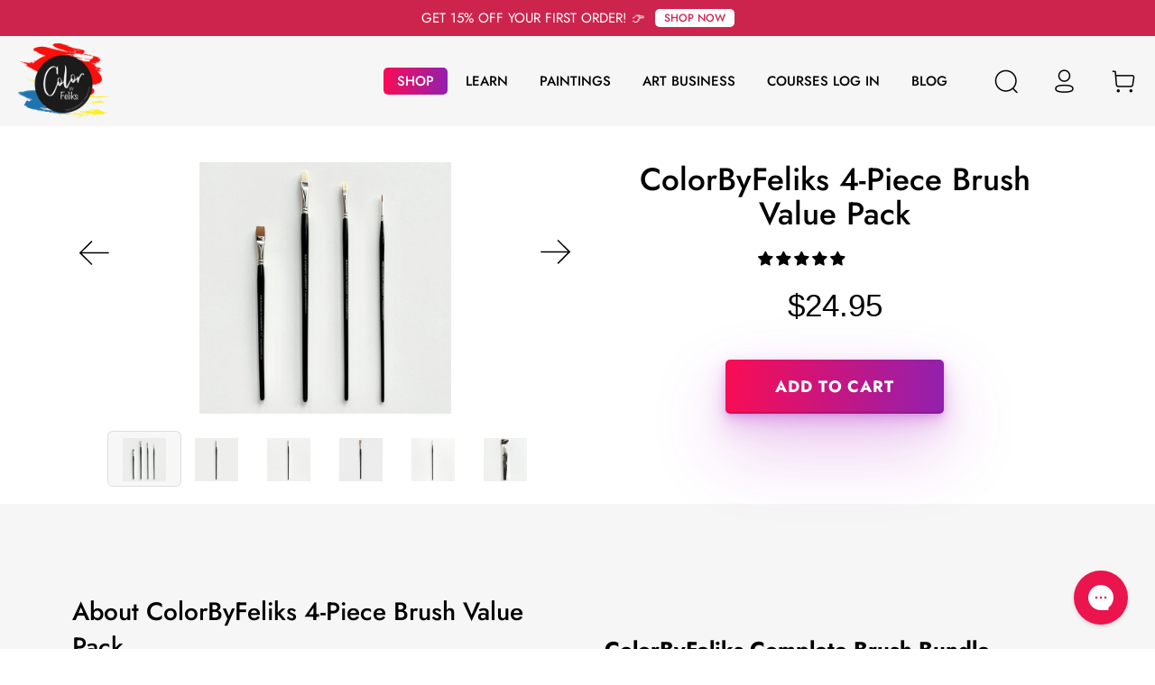

--- FILE ---
content_type: text/html; charset=utf-8
request_url: https://colorbyfeliks.com/collections/all-products/products/colorbyfeliks-4-brush-value-pack
body_size: 42622
content:
<!doctype html>
<html class="no-js supports-no-cookies" lang="en">
<head>
 
  <meta charset="utf-8">
  <meta http-equiv="X-UA-Compatible" content="IE=edge">
  <meta name="viewport" content="width=device-width,initial-scale=1">
  <meta name="theme-color" content="">
  <link rel="canonical" href="https://colorbyfeliks.com/products/colorbyfeliks-4-brush-value-pack">
  <meta name="format-detection" content="telephone=no"/><link rel="shortcut icon" href="//colorbyfeliks.com/cdn/shop/files/Logo-ColorbyF_1_32x32.png?v=1614352416" type="image/png"><title>ColorByFeliks 4-Piece Brush Value Pack</title><meta name="description" content="  ColorByFeliks Complete Brush Bundle includes: -#8 Brush: great for adding leaves and bushes-#4 Brush: great for adding leaves and bushes in smaller sections-#0 Detail Brush: big belly handle for a good grip, fine point to help with adding sharp, tiny details and smooth lines-#1/2 Flat Brush: straight, hard edge lines">

<meta property="og:site_name" content="ColorByFeliks">
<meta property="og:url" content="https://colorbyfeliks.com/products/colorbyfeliks-4-brush-value-pack">
<meta property="og:title" content="ColorByFeliks 4-Piece Brush Value Pack">
<meta property="og:type" content="product">
<meta property="og:description" content="  ColorByFeliks Complete Brush Bundle includes: -#8 Brush: great for adding leaves and bushes-#4 Brush: great for adding leaves and bushes in smaller sections-#0 Detail Brush: big belly handle for a good grip, fine point to help with adding sharp, tiny details and smooth lines-#1/2 Flat Brush: straight, hard edge lines"><meta property="product:availability" content="instock">
  <meta property="product:price:amount" content="24.95">
  <meta property="product:price:currency" content="USD"><meta property="og:image" content="http://colorbyfeliks.com/cdn/shop/products/4set.jpg?v=1592059794">
      <meta property="og:image:secure_url" content="https://colorbyfeliks.com/cdn/shop/products/4set.jpg?v=1592059794">
      <meta property="og:image:width" content="1600">
      <meta property="og:image:height" content="1600">
      <meta property="og:image:alt" content="ColorByFeliks 4 Brush Value Pack"><meta property="og:image" content="http://colorbyfeliks.com/cdn/shop/products/2.jpg?v=1592060981">
      <meta property="og:image:secure_url" content="https://colorbyfeliks.com/cdn/shop/products/2.jpg?v=1592060981">
      <meta property="og:image:width" content="1600">
      <meta property="og:image:height" content="1600">
      <meta property="og:image:alt" content="#8 Brush"><meta property="og:image" content="http://colorbyfeliks.com/cdn/shop/products/1.jpg?v=1592060971">
      <meta property="og:image:secure_url" content="https://colorbyfeliks.com/cdn/shop/products/1.jpg?v=1592060971">
      <meta property="og:image:width" content="1600">
      <meta property="og:image:height" content="1600">
      <meta property="og:image:alt" content="#4 Brush">

<meta name="twitter:site" content="@">
<meta name="twitter:card" content="summary_large_image">
<meta name="twitter:title" content="ColorByFeliks 4-Piece Brush Value Pack">
<meta name="twitter:description" content="  ColorByFeliks Complete Brush Bundle includes: -#8 Brush: great for adding leaves and bushes-#4 Brush: great for adding leaves and bushes in smaller sections-#0 Detail Brush: big belly handle for a good grip, fine point to help with adding sharp, tiny details and smooth lines-#1/2 Flat Brush: straight, hard edge lines">

  
<!-- Controlling DNS prefetching-->
<meta http-equiv="x-dns-prefetch-control" content="on">
<link rel="dns-prefetch" href="http://code.jquery.com" />
<link rel="dns-prefetch" href="http://fonts.googleapis.com" />
<link rel="dns-prefetch" href="http://www.google-analytics.com" />

<!-- Apple touch -->
<meta name="apple-mobile-web-app-capable" content="yes">
<meta name="apple-mobile-web-app-status-bar-style" content="black">
<meta name="apple-mobile-web-app-title" content="ColorByFeliks">

<link rel="apple-touch-icon" href="//colorbyfeliks.com/cdn/shop/t/16/assets/apple-touch-icon.png?4738">
<link rel="apple-touch-icon" href='//colorbyfeliks.com/cdn/shop/t/16/assets/default_icon_60x60.png?4738'>
<link rel="apple-touch-icon" sizes="57x57" href='//colorbyfeliks.com/cdn/shop/t/16/assets/icon_57.png?4738'>
<link rel="apple-touch-icon" sizes="72x72" href='//colorbyfeliks.com/cdn/shop/t/16/assets/icon_72.png?4738'>
<link rel="apple-touch-icon" sizes="76x76" href="//colorbyfeliks.com/cdn/shop/t/16/assets/icon_76.png?4738">
<link rel="apple-touch-icon" sizes="114x114" href='//colorbyfeliks.com/cdn/shop/t/16/assets/icon_114.png?4738'>
<link rel="apple-touch-icon" sizes="120x120" href="//colorbyfeliks.com/cdn/shop/t/16/assets/icon_120.png?4738">
<link rel="apple-touch-icon" sizes="144x144" href='//colorbyfeliks.com/cdn/shop/t/16/assets/icon_144.png?4738'>
<link rel="apple-touch-icon" sizes="152x152" href="//colorbyfeliks.com/cdn/shop/t/16/assets/icon_152.png?4738">
<link rel="apple-touch-icon" sizes="180x180" href="//colorbyfeliks.com/cdn/shop/t/16/assets/apple-touch-icon-iphone6plus-retina.png?4738">

<!-- Tile icon for Win8 -->
<meta name="application-name" content="ColorByFeliks">
<meta name="msapplication-TileColor" content="#79b316">
<meta name="msapplication-square70x70logo" content="//colorbyfeliks.com/cdn/shop/t/16/assets/msapplication-square70x70logo.png?4738"/>
<meta name="msapplication-square150x150logo" content="//colorbyfeliks.com/cdn/shop/t/16/assets/msapplication-square150x150logo.png?4738"/>
<meta name="msapplication-wide310x150logo" content="//colorbyfeliks.com/cdn/shop/t/16/assets/msapplication-wide310x150logo.png?4738"/>
<meta name="msapplication-square310x310logo" content="//colorbyfeliks.com/cdn/shop/t/16/assets/msapplication-square310x310logo.png?4738"/>

<!-- MBC -->
<meta name="cmsmagazine" content="a39ef97fd1d4cf6d3e103f0ff48ea4f6" />
<meta name="it-rating" content="it-rat-c2fb848de4ce4a9d8631b1558f63157d" />

<link rel="icon" href="//colorbyfeliks.com/cdn/shop/t/16/assets/favicon.ico?4738" type="image/ico" />
<link rel="shortcut icon" href="//colorbyfeliks.com/cdn/shop/t/16/assets/favicon.ico?4738" type="image/ico" />
<link rel="shortcut icon" sizes="196x196" href='//colorbyfeliks.com/cdn/shop/t/16/assets/default-highres-icon.png?4738'>
<link rel="shortcut icon" sizes="128x128" href='//colorbyfeliks.com/cdn/shop/t/16/assets/icon_128.png?4738'>
<link rel="shortcut icon" sizes="96x96" href='//colorbyfeliks.com/cdn/shop/t/16/assets/icon_for_xhdpi.png?4738'>
<link rel="shortcut icon" sizes="72x72" href='//colorbyfeliks.com/cdn/shop/t/16/assets/icon_for_hdpi.png?4738'>
<link rel="shortcut icon" sizes="48x48" href='//colorbyfeliks.com/cdn/shop/t/16/assets/icon_for_mdpi.png?4738'>

  
<link type="text/css" href="//colorbyfeliks.com/cdn/shop/t/16/assets/layout.theme.css?v=138086840830333548821614957772" rel="stylesheet"><link type="text/css" href="//colorbyfeliks.com/cdn/shop/t/16/assets/layout.theme.styleLiquid.scss.css?v=169158863631191154881614951290" rel="stylesheet">
  <style>
  
  
  

  :root {
    --color-accent: #fa0c53;
    --color-body-text: #000;
    --color-main-background: #eee;
    --color-border: ;

    --font-heading: 'Jost', Arial, sans-serif;
    --font-body: 'Jost', Arial, sans-serif;
    --font-body-weight: 400;
    --font-body-style: normal;
    --font-body-bold-weight: 700;
  }
</style>


  <script>
    document.documentElement.className = document.documentElement.className.replace('no-js', '');

    window.theme = {
      strings: {
        addToCart: "Add to Cart",
        soldOut: "Sold Out",
        unavailable: "Unavailable"
      },
      moneyFormat: "${{amount}}"
    };

    
  </script>

  <script src="https://cdnjs.cloudflare.com/ajax/libs/jquery/3.3.1/jquery.min.js"></script>

  
<script type="text/javascript" src="//colorbyfeliks.com/cdn/shop/t/16/assets/vendors@layout.theme.js?v=154614246073657123231614951277" defer="defer"></script><script type="text/javascript" src="//colorbyfeliks.com/cdn/shop/t/16/assets/layout.theme.js?v=7645903421162657931614951243" defer="defer"></script><link rel="prefetch" href="//colorbyfeliks.com/cdn/shop/t/16/assets/template.collection.js?v=39405866109374530751614951270" as="script"><link rel="prefetch" href="//colorbyfeliks.com/cdn/shop/t/16/assets/vendors@template.gift_card.js?v=158108238278814264041614951278" as="script"><link rel="prefetch" href="//colorbyfeliks.com/cdn/shop/t/16/assets/template.gift_card.js?v=115829298325835352891614951271" as="script"><script type="text/javascript" src="//colorbyfeliks.com/cdn/shop/t/16/assets/template.index@template.product.js?v=57245454046726410701614957366" defer="defer"></script><link rel="prefetch" href="//colorbyfeliks.com/cdn/shop/t/16/assets/template.index.js?v=68734782699304361381614951272" as="script"><script type="text/javascript" src="//colorbyfeliks.com/cdn/shop/t/16/assets/template.product.js?v=171298808357681176211614951274" defer="defer"></script><link rel="prefetch" href="//colorbyfeliks.com/cdn/shop/t/16/assets/template.addresses.js?v=179791468878812585441614951269" as="script"><link rel="prefetch" href="//colorbyfeliks.com/cdn/shop/t/16/assets/template.login.js?v=65639507520074154851614951273" as="script">
  <style>
  @font-face {
    font-family: "LineAwesome";
    src: url('//colorbyfeliks.com/cdn/shop/t/16/assets/line-awesome.eot?v=31695316361125988431614951244' );
    src: url('//colorbyfeliks.com/cdn/shop/t/16/assets/line-awesome.woff?v=87146950172109960981614951245' ) format("woff"),
    url('//colorbyfeliks.com/cdn/shop/t/16/assets/line-awesome.ttf?v=151060040140638498961614951245') format("truetype");
    font-weight: normal;
    font-style: normal;
    font-display: swap;
  }
  @font-face {
    font-family: "SofiaPro";
    src: url('//colorbyfeliks.com/cdn/shop/t/16/assets/SofiaProRegularAz.otf?v=140455181293678004451614951263') format("opentype");
    font-weight: normal;
    font-style: normal;
    font-display: swap;
  }
  @font-face {
    font-family: "SofiaPro";
    src: url('//colorbyfeliks.com/cdn/shop/t/16/assets/SofiaProExtraLightAz.otf?v=90287299606635126701614951260') format("opentype");
    font-weight: 300;
    font-style: normal;
  }
  @font-face {
    font-family: "SofiaPro";
    src: url('//colorbyfeliks.com/cdn/shop/t/16/assets/SofiaProSemiBoldAz.otf?v=36607579993704822101614951263') format("opentype");
    font-weight: 500;
    font-style: normal;
    font-display: swap;
  }
  @font-face {
    font-family: "Jost";
    src: url('//colorbyfeliks.com/cdn/shop/t/16/assets/Jost-Regular.ttf?v=158543382743333358881614951240') format("truetype");
    font-weight: normal;
    font-style: normal;
    font-display: swap;
  }
  @font-face {
    font-family: "Jost";
    src: url('//colorbyfeliks.com/cdn/shop/t/16/assets/Jost-Light.ttf?v=162534656343872204571614951238') format("truetype");
    font-weight: 300;
    font-style: normal;
    font-display: swap;
  }
  @font-face {
    font-family: "Jost";
    src: url('//colorbyfeliks.com/cdn/shop/t/16/assets/Jost-Medium.ttf?v=118971660975128977061614951239') format("truetype");
    font-weight: 500;
    font-style: normal;
    font-display: swap;
  }
  @font-face {
    font-family: "Jost";
    src: url('//colorbyfeliks.com/cdn/shop/t/16/assets/Jost-SemiBold.ttf?v=140627538913999119601614951240') format("truetype");
    font-weight: 600;
    font-style: normal;
    font-display: swap;
  }
  @font-face {
    font-family: "Jost";
    src: url('//colorbyfeliks.com/cdn/shop/t/16/assets/Jost-Bold.ttf?v=78171162872301807431614951234') format("truetype");
    font-weight: 700;
    font-style: normal;
    font-display: swap;
  }
  @font-face {
    font-family: "Jost";
    src: url('//colorbyfeliks.com/cdn/shop/t/16/assets/Jost-ExtraLight.ttf?v=93490808005661486221614951236') format("truetype");
    font-weight: 200;
    font-style: normal;
    font-display: swap;
  }
</style>


  <script>window.performance && window.performance.mark && window.performance.mark('shopify.content_for_header.start');</script><meta name="google-site-verification" content="7b0a-ENGO_094QqVAl8eN6gssJCNUNFoLKUxcY8f-UI">
<meta name="google-site-verification" content="RsYVGe790zDXNEegc1mSRk1A1Xy4Xv0jz5FVuCVtnBs">
<meta id="shopify-digital-wallet" name="shopify-digital-wallet" content="/1526661233/digital_wallets/dialog">
<meta name="shopify-checkout-api-token" content="99e6f31f11183728fa7b1b122e6a0475">
<meta id="in-context-paypal-metadata" data-shop-id="1526661233" data-venmo-supported="false" data-environment="production" data-locale="en_US" data-paypal-v4="true" data-currency="USD">
<link rel="alternate" type="application/json+oembed" href="https://colorbyfeliks.com/products/colorbyfeliks-4-brush-value-pack.oembed">
<script async="async" src="/checkouts/internal/preloads.js?locale=en-US"></script>
<link rel="preconnect" href="https://shop.app" crossorigin="anonymous">
<script async="async" src="https://shop.app/checkouts/internal/preloads.js?locale=en-US&shop_id=1526661233" crossorigin="anonymous"></script>
<script id="apple-pay-shop-capabilities" type="application/json">{"shopId":1526661233,"countryCode":"US","currencyCode":"USD","merchantCapabilities":["supports3DS"],"merchantId":"gid:\/\/shopify\/Shop\/1526661233","merchantName":"ColorByFeliks","requiredBillingContactFields":["postalAddress","email","phone"],"requiredShippingContactFields":["postalAddress","email","phone"],"shippingType":"shipping","supportedNetworks":["visa","masterCard","amex","discover","elo","jcb"],"total":{"type":"pending","label":"ColorByFeliks","amount":"1.00"},"shopifyPaymentsEnabled":true,"supportsSubscriptions":true}</script>
<script id="shopify-features" type="application/json">{"accessToken":"99e6f31f11183728fa7b1b122e6a0475","betas":["rich-media-storefront-analytics"],"domain":"colorbyfeliks.com","predictiveSearch":true,"shopId":1526661233,"locale":"en"}</script>
<script>var Shopify = Shopify || {};
Shopify.shop = "colorbyfeliks.myshopify.com";
Shopify.locale = "en";
Shopify.currency = {"active":"USD","rate":"1.0"};
Shopify.country = "US";
Shopify.theme = {"name":"[MBC 05.03] New Theme","id":120143347825,"schema_name":"Starter theme","schema_version":"1.0.0","theme_store_id":null,"role":"main"};
Shopify.theme.handle = "null";
Shopify.theme.style = {"id":null,"handle":null};
Shopify.cdnHost = "colorbyfeliks.com/cdn";
Shopify.routes = Shopify.routes || {};
Shopify.routes.root = "/";</script>
<script type="module">!function(o){(o.Shopify=o.Shopify||{}).modules=!0}(window);</script>
<script>!function(o){function n(){var o=[];function n(){o.push(Array.prototype.slice.apply(arguments))}return n.q=o,n}var t=o.Shopify=o.Shopify||{};t.loadFeatures=n(),t.autoloadFeatures=n()}(window);</script>
<script>
  window.ShopifyPay = window.ShopifyPay || {};
  window.ShopifyPay.apiHost = "shop.app\/pay";
  window.ShopifyPay.redirectState = null;
</script>
<script id="shop-js-analytics" type="application/json">{"pageType":"product"}</script>
<script defer="defer" async type="module" src="//colorbyfeliks.com/cdn/shopifycloud/shop-js/modules/v2/client.init-shop-cart-sync_C5BV16lS.en.esm.js"></script>
<script defer="defer" async type="module" src="//colorbyfeliks.com/cdn/shopifycloud/shop-js/modules/v2/chunk.common_CygWptCX.esm.js"></script>
<script type="module">
  await import("//colorbyfeliks.com/cdn/shopifycloud/shop-js/modules/v2/client.init-shop-cart-sync_C5BV16lS.en.esm.js");
await import("//colorbyfeliks.com/cdn/shopifycloud/shop-js/modules/v2/chunk.common_CygWptCX.esm.js");

  window.Shopify.SignInWithShop?.initShopCartSync?.({"fedCMEnabled":true,"windoidEnabled":true});

</script>
<script>
  window.Shopify = window.Shopify || {};
  if (!window.Shopify.featureAssets) window.Shopify.featureAssets = {};
  window.Shopify.featureAssets['shop-js'] = {"shop-cart-sync":["modules/v2/client.shop-cart-sync_ZFArdW7E.en.esm.js","modules/v2/chunk.common_CygWptCX.esm.js"],"init-fed-cm":["modules/v2/client.init-fed-cm_CmiC4vf6.en.esm.js","modules/v2/chunk.common_CygWptCX.esm.js"],"shop-button":["modules/v2/client.shop-button_tlx5R9nI.en.esm.js","modules/v2/chunk.common_CygWptCX.esm.js"],"shop-cash-offers":["modules/v2/client.shop-cash-offers_DOA2yAJr.en.esm.js","modules/v2/chunk.common_CygWptCX.esm.js","modules/v2/chunk.modal_D71HUcav.esm.js"],"init-windoid":["modules/v2/client.init-windoid_sURxWdc1.en.esm.js","modules/v2/chunk.common_CygWptCX.esm.js"],"shop-toast-manager":["modules/v2/client.shop-toast-manager_ClPi3nE9.en.esm.js","modules/v2/chunk.common_CygWptCX.esm.js"],"init-shop-email-lookup-coordinator":["modules/v2/client.init-shop-email-lookup-coordinator_B8hsDcYM.en.esm.js","modules/v2/chunk.common_CygWptCX.esm.js"],"init-shop-cart-sync":["modules/v2/client.init-shop-cart-sync_C5BV16lS.en.esm.js","modules/v2/chunk.common_CygWptCX.esm.js"],"avatar":["modules/v2/client.avatar_BTnouDA3.en.esm.js"],"pay-button":["modules/v2/client.pay-button_FdsNuTd3.en.esm.js","modules/v2/chunk.common_CygWptCX.esm.js"],"init-customer-accounts":["modules/v2/client.init-customer-accounts_DxDtT_ad.en.esm.js","modules/v2/client.shop-login-button_C5VAVYt1.en.esm.js","modules/v2/chunk.common_CygWptCX.esm.js","modules/v2/chunk.modal_D71HUcav.esm.js"],"init-shop-for-new-customer-accounts":["modules/v2/client.init-shop-for-new-customer-accounts_ChsxoAhi.en.esm.js","modules/v2/client.shop-login-button_C5VAVYt1.en.esm.js","modules/v2/chunk.common_CygWptCX.esm.js","modules/v2/chunk.modal_D71HUcav.esm.js"],"shop-login-button":["modules/v2/client.shop-login-button_C5VAVYt1.en.esm.js","modules/v2/chunk.common_CygWptCX.esm.js","modules/v2/chunk.modal_D71HUcav.esm.js"],"init-customer-accounts-sign-up":["modules/v2/client.init-customer-accounts-sign-up_CPSyQ0Tj.en.esm.js","modules/v2/client.shop-login-button_C5VAVYt1.en.esm.js","modules/v2/chunk.common_CygWptCX.esm.js","modules/v2/chunk.modal_D71HUcav.esm.js"],"shop-follow-button":["modules/v2/client.shop-follow-button_Cva4Ekp9.en.esm.js","modules/v2/chunk.common_CygWptCX.esm.js","modules/v2/chunk.modal_D71HUcav.esm.js"],"checkout-modal":["modules/v2/client.checkout-modal_BPM8l0SH.en.esm.js","modules/v2/chunk.common_CygWptCX.esm.js","modules/v2/chunk.modal_D71HUcav.esm.js"],"lead-capture":["modules/v2/client.lead-capture_Bi8yE_yS.en.esm.js","modules/v2/chunk.common_CygWptCX.esm.js","modules/v2/chunk.modal_D71HUcav.esm.js"],"shop-login":["modules/v2/client.shop-login_D6lNrXab.en.esm.js","modules/v2/chunk.common_CygWptCX.esm.js","modules/v2/chunk.modal_D71HUcav.esm.js"],"payment-terms":["modules/v2/client.payment-terms_CZxnsJam.en.esm.js","modules/v2/chunk.common_CygWptCX.esm.js","modules/v2/chunk.modal_D71HUcav.esm.js"]};
</script>
<script>(function() {
  var isLoaded = false;
  function asyncLoad() {
    if (isLoaded) return;
    isLoaded = true;
    var urls = ["\/\/www.powr.io\/powr.js?powr-token=colorbyfeliks.myshopify.com\u0026external-type=shopify\u0026shop=colorbyfeliks.myshopify.com","https:\/\/formbuilder.hulkapps.com\/skeletopapp.js?shop=colorbyfeliks.myshopify.com","https:\/\/shopify.covet.pics\/covet-pics-widget-inject.js?shop=colorbyfeliks.myshopify.com","https:\/\/cdn.shopify.com\/s\/files\/1\/0015\/2666\/1233\/t\/14\/assets\/globo.formbuilder.init.js?v=1612269115\u0026shop=colorbyfeliks.myshopify.com","https:\/\/instafeed.nfcube.com\/cdn\/365fce8c6bb9fcd6860fa046c8dfe141.js?shop=colorbyfeliks.myshopify.com","\/\/shopify.privy.com\/widget.js?shop=colorbyfeliks.myshopify.com","https:\/\/static.affiliatly.com\/shopify\/v3\/shopify.js?affiliatly_code=AF-1048934\u0026s=2\u0026shop=colorbyfeliks.myshopify.com"];
    for (var i = 0; i < urls.length; i++) {
      var s = document.createElement('script');
      s.type = 'text/javascript';
      s.async = true;
      s.src = urls[i];
      var x = document.getElementsByTagName('script')[0];
      x.parentNode.insertBefore(s, x);
    }
  };
  if(window.attachEvent) {
    window.attachEvent('onload', asyncLoad);
  } else {
    window.addEventListener('load', asyncLoad, false);
  }
})();</script>
<script id="__st">var __st={"a":1526661233,"offset":-28800,"reqid":"d0ac79ca-cf06-46a5-8bdd-506a0eb1a6ca-1768782284","pageurl":"colorbyfeliks.com\/collections\/all-products\/products\/colorbyfeliks-4-brush-value-pack","u":"ef82aab73574","p":"product","rtyp":"product","rid":4513791836273};</script>
<script>window.ShopifyPaypalV4VisibilityTracking = true;</script>
<script id="captcha-bootstrap">!function(){'use strict';const t='contact',e='account',n='new_comment',o=[[t,t],['blogs',n],['comments',n],[t,'customer']],c=[[e,'customer_login'],[e,'guest_login'],[e,'recover_customer_password'],[e,'create_customer']],r=t=>t.map((([t,e])=>`form[action*='/${t}']:not([data-nocaptcha='true']) input[name='form_type'][value='${e}']`)).join(','),a=t=>()=>t?[...document.querySelectorAll(t)].map((t=>t.form)):[];function s(){const t=[...o],e=r(t);return a(e)}const i='password',u='form_key',d=['recaptcha-v3-token','g-recaptcha-response','h-captcha-response',i],f=()=>{try{return window.sessionStorage}catch{return}},m='__shopify_v',_=t=>t.elements[u];function p(t,e,n=!1){try{const o=window.sessionStorage,c=JSON.parse(o.getItem(e)),{data:r}=function(t){const{data:e,action:n}=t;return t[m]||n?{data:e,action:n}:{data:t,action:n}}(c);for(const[e,n]of Object.entries(r))t.elements[e]&&(t.elements[e].value=n);n&&o.removeItem(e)}catch(o){console.error('form repopulation failed',{error:o})}}const l='form_type',E='cptcha';function T(t){t.dataset[E]=!0}const w=window,h=w.document,L='Shopify',v='ce_forms',y='captcha';let A=!1;((t,e)=>{const n=(g='f06e6c50-85a8-45c8-87d0-21a2b65856fe',I='https://cdn.shopify.com/shopifycloud/storefront-forms-hcaptcha/ce_storefront_forms_captcha_hcaptcha.v1.5.2.iife.js',D={infoText:'Protected by hCaptcha',privacyText:'Privacy',termsText:'Terms'},(t,e,n)=>{const o=w[L][v],c=o.bindForm;if(c)return c(t,g,e,D).then(n);var r;o.q.push([[t,g,e,D],n]),r=I,A||(h.body.append(Object.assign(h.createElement('script'),{id:'captcha-provider',async:!0,src:r})),A=!0)});var g,I,D;w[L]=w[L]||{},w[L][v]=w[L][v]||{},w[L][v].q=[],w[L][y]=w[L][y]||{},w[L][y].protect=function(t,e){n(t,void 0,e),T(t)},Object.freeze(w[L][y]),function(t,e,n,w,h,L){const[v,y,A,g]=function(t,e,n){const i=e?o:[],u=t?c:[],d=[...i,...u],f=r(d),m=r(i),_=r(d.filter((([t,e])=>n.includes(e))));return[a(f),a(m),a(_),s()]}(w,h,L),I=t=>{const e=t.target;return e instanceof HTMLFormElement?e:e&&e.form},D=t=>v().includes(t);t.addEventListener('submit',(t=>{const e=I(t);if(!e)return;const n=D(e)&&!e.dataset.hcaptchaBound&&!e.dataset.recaptchaBound,o=_(e),c=g().includes(e)&&(!o||!o.value);(n||c)&&t.preventDefault(),c&&!n&&(function(t){try{if(!f())return;!function(t){const e=f();if(!e)return;const n=_(t);if(!n)return;const o=n.value;o&&e.removeItem(o)}(t);const e=Array.from(Array(32),(()=>Math.random().toString(36)[2])).join('');!function(t,e){_(t)||t.append(Object.assign(document.createElement('input'),{type:'hidden',name:u})),t.elements[u].value=e}(t,e),function(t,e){const n=f();if(!n)return;const o=[...t.querySelectorAll(`input[type='${i}']`)].map((({name:t})=>t)),c=[...d,...o],r={};for(const[a,s]of new FormData(t).entries())c.includes(a)||(r[a]=s);n.setItem(e,JSON.stringify({[m]:1,action:t.action,data:r}))}(t,e)}catch(e){console.error('failed to persist form',e)}}(e),e.submit())}));const S=(t,e)=>{t&&!t.dataset[E]&&(n(t,e.some((e=>e===t))),T(t))};for(const o of['focusin','change'])t.addEventListener(o,(t=>{const e=I(t);D(e)&&S(e,y())}));const B=e.get('form_key'),M=e.get(l),P=B&&M;t.addEventListener('DOMContentLoaded',(()=>{const t=y();if(P)for(const e of t)e.elements[l].value===M&&p(e,B);[...new Set([...A(),...v().filter((t=>'true'===t.dataset.shopifyCaptcha))])].forEach((e=>S(e,t)))}))}(h,new URLSearchParams(w.location.search),n,t,e,['guest_login'])})(!0,!0)}();</script>
<script integrity="sha256-4kQ18oKyAcykRKYeNunJcIwy7WH5gtpwJnB7kiuLZ1E=" data-source-attribution="shopify.loadfeatures" defer="defer" src="//colorbyfeliks.com/cdn/shopifycloud/storefront/assets/storefront/load_feature-a0a9edcb.js" crossorigin="anonymous"></script>
<script crossorigin="anonymous" defer="defer" src="//colorbyfeliks.com/cdn/shopifycloud/storefront/assets/shopify_pay/storefront-65b4c6d7.js?v=20250812"></script>
<script data-source-attribution="shopify.dynamic_checkout.dynamic.init">var Shopify=Shopify||{};Shopify.PaymentButton=Shopify.PaymentButton||{isStorefrontPortableWallets:!0,init:function(){window.Shopify.PaymentButton.init=function(){};var t=document.createElement("script");t.src="https://colorbyfeliks.com/cdn/shopifycloud/portable-wallets/latest/portable-wallets.en.js",t.type="module",document.head.appendChild(t)}};
</script>
<script data-source-attribution="shopify.dynamic_checkout.buyer_consent">
  function portableWalletsHideBuyerConsent(e){var t=document.getElementById("shopify-buyer-consent"),n=document.getElementById("shopify-subscription-policy-button");t&&n&&(t.classList.add("hidden"),t.setAttribute("aria-hidden","true"),n.removeEventListener("click",e))}function portableWalletsShowBuyerConsent(e){var t=document.getElementById("shopify-buyer-consent"),n=document.getElementById("shopify-subscription-policy-button");t&&n&&(t.classList.remove("hidden"),t.removeAttribute("aria-hidden"),n.addEventListener("click",e))}window.Shopify?.PaymentButton&&(window.Shopify.PaymentButton.hideBuyerConsent=portableWalletsHideBuyerConsent,window.Shopify.PaymentButton.showBuyerConsent=portableWalletsShowBuyerConsent);
</script>
<script data-source-attribution="shopify.dynamic_checkout.cart.bootstrap">document.addEventListener("DOMContentLoaded",(function(){function t(){return document.querySelector("shopify-accelerated-checkout-cart, shopify-accelerated-checkout")}if(t())Shopify.PaymentButton.init();else{new MutationObserver((function(e,n){t()&&(Shopify.PaymentButton.init(),n.disconnect())})).observe(document.body,{childList:!0,subtree:!0})}}));
</script>
<link id="shopify-accelerated-checkout-styles" rel="stylesheet" media="screen" href="https://colorbyfeliks.com/cdn/shopifycloud/portable-wallets/latest/accelerated-checkout-backwards-compat.css" crossorigin="anonymous">
<style id="shopify-accelerated-checkout-cart">
        #shopify-buyer-consent {
  margin-top: 1em;
  display: inline-block;
  width: 100%;
}

#shopify-buyer-consent.hidden {
  display: none;
}

#shopify-subscription-policy-button {
  background: none;
  border: none;
  padding: 0;
  text-decoration: underline;
  font-size: inherit;
  cursor: pointer;
}

#shopify-subscription-policy-button::before {
  box-shadow: none;
}

      </style>

<script>window.performance && window.performance.mark && window.performance.mark('shopify.content_for_header.end');</script>

  <link href="//colorbyfeliks.com/cdn/shop/t/16/assets/globo.formbuilder.css?v=102937479582200494571614951228" rel="stylesheet" type="text/css" media="all" /><script>
	var Globo = Globo || {};
    Globo.FormBuilder = Globo.FormBuilder || {}
    Globo.FormBuilder.url = "https://form.globosoftware.net"
    Globo.FormBuilder.shop = {
        settings : {
            reCaptcha : {
                siteKey : ''
            },
            hideWaterMark : false
        },
        pricing:{
            features:{
                fileUpload : 2,
                removeCopyright : false
            }
        }
    }
    Globo.FormBuilder.forms = []

        Globo.FormBuilder.page = {
        title : document.title,
        href : window.location.href
    }
</script>

<script type="text/template" id="globo-formbuilder-dynamicCSS">

	.globo-form-app{
    max-width: {{configs.appearance.width}}px;
    width: -webkit-fill-available;
    background-color:#FFF;
    {% if configs.appearance.background == 'color' %}
    background-color: {{configs.appearance.backgroundColor}};
    {% endif %}
    {% if configs.appearance.background == 'image' %}
    background-image : url('{{configs.appearance.backgroundImage}}');
    background-position: center {{configs.appearance.backgroundImageAlignment}};;
    background-repeat:no-repeat;
    background-size: cover;
    {% endif %}
}

.globo-form-app .globo-heading{
    color: {{configs.appearance.headingColor}}
}
.globo-form-app .globo-description,
.globo-form-app .header .globo-description{
    color: {{configs.appearance.descriptionColor}}
}
.globo-form-app .globo-label,
.globo-form-app .globo-form-control label.globo-label,
.globo-form-app .globo-form-control label.globo-label span.label-content{
    color: {{configs.appearance.labelColor}}
}
.globo-form-app .globo-form-control .help-text.globo-description{
    color: {{configs.appearance.descriptionColor}}
}
.globo-form-app .globo-form-control .checkbox-wrapper .globo-option,
.globo-form-app .globo-form-control .radio-wrapper .globo-option
{
    color: {{configs.appearance.optionColor}}
}
.globo-form-app .footer{
    text-align:{{configs.footer.submitAlignment}};
}
.globo-form-app .footer button{
    border:1px solid {{configs.appearance.mainColor}};
    {% if configs.footer.submitFullWidth %}
        width:100%;
    {% endif %}
}
.globo-form-app .footer button.submit,
.globo-form-app .footer button.action.loading .spinner{
    background-color: {{configs.appearance.mainColor}};
    color : {{ configs.appearance.mainColor | idealTextColor }};
}
.globo-form-app .globo-form-control .star-rating>fieldset:not(:checked)>label:before {
    content: url('data:image/svg+xml; utf8, <svg aria-hidden="true" focusable="false" data-prefix="far" data-icon="star" class="svg-inline--fa fa-star fa-w-18" role="img" xmlns="http://www.w3.org/2000/svg" viewBox="0 0 576 512"><path fill="{{configs.appearance.mainColor | encodeHexColor }}" d="M528.1 171.5L382 150.2 316.7 17.8c-11.7-23.6-45.6-23.9-57.4 0L194 150.2 47.9 171.5c-26.2 3.8-36.7 36.1-17.7 54.6l105.7 103-25 145.5c-4.5 26.3 23.2 46 46.4 33.7L288 439.6l130.7 68.7c23.2 12.2 50.9-7.4 46.4-33.7l-25-145.5 105.7-103c19-18.5 8.5-50.8-17.7-54.6zM388.6 312.3l23.7 138.4L288 385.4l-124.3 65.3 23.7-138.4-100.6-98 139-20.2 62.2-126 62.2 126 139 20.2-100.6 98z"></path></svg>');
}
.globo-form-app .globo-form-control .star-rating>fieldset>input:checked ~ label:before {
    content: url('data:image/svg+xml; utf8, <svg aria-hidden="true" focusable="false" data-prefix="fas" data-icon="star" class="svg-inline--fa fa-star fa-w-18" role="img" xmlns="http://www.w3.org/2000/svg" viewBox="0 0 576 512"><path fill="{{configs.appearance.mainColor | encodeHexColor }}" d="M259.3 17.8L194 150.2 47.9 171.5c-26.2 3.8-36.7 36.1-17.7 54.6l105.7 103-25 145.5c-4.5 26.3 23.2 46 46.4 33.7L288 439.6l130.7 68.7c23.2 12.2 50.9-7.4 46.4-33.7l-25-145.5 105.7-103c19-18.5 8.5-50.8-17.7-54.6L382 150.2 316.7 17.8c-11.7-23.6-45.6-23.9-57.4 0z"></path></svg>');
}
.globo-form-app .globo-form-control .star-rating>fieldset:not(:checked)>label:hover:before, .globo-form-app .globo-form-control .star-rating>fieldset:not(:checked)>label:hover ~ label:before{
    content : url('data:image/svg+xml; utf8, <svg aria-hidden="true" focusable="false" data-prefix="fas" data-icon="star" class="svg-inline--fa fa-star fa-w-18" role="img" xmlns="http://www.w3.org/2000/svg" viewBox="0 0 576 512"><path fill="{{configs.appearance.mainColor | encodeHexColor }}" d="M259.3 17.8L194 150.2 47.9 171.5c-26.2 3.8-36.7 36.1-17.7 54.6l105.7 103-25 145.5c-4.5 26.3 23.2 46 46.4 33.7L288 439.6l130.7 68.7c23.2 12.2 50.9-7.4 46.4-33.7l-25-145.5 105.7-103c19-18.5 8.5-50.8-17.7-54.6L382 150.2 316.7 17.8c-11.7-23.6-45.6-23.9-57.4 0z"></path></svg>')
}
.globo-form-app .globo-form-control .radio-wrapper .radio-input:checked ~ .radio-label:after {
    background: {{configs.appearance.mainColor}};
    background: radial-gradient({{configs.appearance.mainColor}} 40%, #fff 45%);
}
.globo-form-app .globo-form-control .checkbox-wrapper .checkbox-input:checked ~ .checkbox-label:before {
    border-color: {{configs.appearance.mainColor}};
    box-shadow: 0 4px 6px rgba(50,50,93,0.11), 0 1px 3px rgba(0,0,0,0.08);
    background-color: {{configs.appearance.mainColor}};
}
.globo-form-app .step.-completed .step__number,
.globo-form-app .line.-progress,
.globo-form-app .line.-start{
    background-color: {{configs.appearance.mainColor}};
}
.globo-form-app .checkmark__check,
.globo-form-app .checkmark__circle{
    stroke: {{configs.appearance.mainColor}};
}
.globo-form .floating-button{
    background-color: {{configs.appearance.mainColor}};
}
.globo-form-app .globo-form-control .checkbox-wrapper .checkbox-input ~ .checkbox-label:before,
.globo-form-app .globo-form-control .radio-wrapper .radio-input ~ .radio-label:after{
    border-color : {{configs.appearance.mainColor}};
}
.flatpickr-day.selected, .flatpickr-day.startRange, .flatpickr-day.endRange, .flatpickr-day.selected.inRange, .flatpickr-day.startRange.inRange, .flatpickr-day.endRange.inRange, .flatpickr-day.selected:focus, .flatpickr-day.startRange:focus, .flatpickr-day.endRange:focus, .flatpickr-day.selected:hover, .flatpickr-day.startRange:hover, .flatpickr-day.endRange:hover, .flatpickr-day.selected.prevMonthDay, .flatpickr-day.startRange.prevMonthDay, .flatpickr-day.endRange.prevMonthDay, .flatpickr-day.selected.nextMonthDay, .flatpickr-day.startRange.nextMonthDay, .flatpickr-day.endRange.nextMonthDay {
    background: {{configs.appearance.mainColor}};
    border-color: {{configs.appearance.mainColor}};
}

</script>
<script type="text/template" id="globo-formbuilder-template">

	<div class="globo-form {{configs.appearance.layout}}-form">
<style>{{ null | renderElement : dynamicCSS,configs }}</style>
<div class="globo-form-app {{configs.appearance.layout}}-layout">
    <form class="g-container" novalidate action="{{Globo.FormBuilder.url}}/api/front/form/{{formId}}/send" method="POST" enctype="multipart/form-data" data-id={{formId}}>
        {% if configs.header.active %}
        <div class="header">
            <h3 class="title globo-heading">{{configs.header.title}}</h3>
            {% if configs.header.description != '' and configs.header.description != '<p><br></p>' %}
            <div class="description globo-description">{{configs.header.description}}</div>
            {% endif %}
        </div>
        {% endif %}
        {% if configs.isStepByStepForm %}
            <div class="globo-formbuilder-wizard" data-id={{formId}}>
                <div class="wizard__content">
                    <header class="wizard__header">
                        <div class="wizard__steps">
                        <nav class="steps">
                            {% for element in configs.elements %}
                                <div class="step">
                                    <div class="step__content">
                                        <p class="step__number"></p>
                                        <svg class="checkmark" xmlns="http://www.w3.org/2000/svg" viewBox="0 0 52 52">
                                            <circle class="checkmark__circle" cx="26" cy="26" r="25" fill="none"/>
                                            <path class="checkmark__check" fill="none" d="M14.1 27.2l7.1 7.2 16.7-16.8"/>
                                        </svg>
                                        <div class="lines">
                                            {% if forloop.first == true %}
                                                <div class="line -start"></div>
                                            {% endif %}
                                            <div class="line -background">
                                            </div>
                                            <div class="line -progress">
                                            </div>
                                        </div>  
                                    </div>
                                </div>
                            {% endfor %}
                        </nav>
                        </div>
                    </header>
                    <div class="panels">
                        {% for element in configs.elements %}
                        <div class="panel" data-id={{formId}}>
                            {% if element.type != "group" %}
                                {{ element | renderElement : partialElement , configs }}
                            {% else %}
                                {% for el in element.elements %}
                                    {{ el | renderElement : partialElement , configs }}
                                {% endfor %}
                            {% endif %}
                            {% if forloop.last == true %}
                                {% if configs.reCaptcha.enable = true %}
                                    <div class="globo-form-control">
                                        <div class="globo-g-recaptcha" data-sitekey="{{Globo.FormBuilder.shop.settings.reCaptcha.siteKey}}"></div>
                                        <input type="hidden" name="reCaptcha" id="reCaptcha">
                                        <small class="messages"></small>
                                    </div>
                                {% endif %}
                            {% endif %}
                        </div>
                        {% endfor %}
                    </div>
                    {% if Globo.FormBuilder.shop.pricing.features.removeCopyright == false and Globo.FormBuilder.shop.settings.hideWaterMark == false %}
                    <p style="text-align: right;font-size:small;" >Made by <a target="_blank" rel="nofollow" href="https://apps.shopify.com/form-builder-contact-form">Powerful Contact Form Builder</a> </p>
                    {% endif %}
                    <div class="message error" data-other-error="{{configs.errorMessage.otherError}}">
                        <div class="content"></div>
                        <div class="dismiss" onclick="Globo.dismiss(this)">
                            <svg viewBox="0 0 20 20" class="" focusable="false" aria-hidden="true"><path d="M11.414 10l4.293-4.293a.999.999 0 1 0-1.414-1.414L10 8.586 5.707 4.293a.999.999 0 1 0-1.414 1.414L8.586 10l-4.293 4.293a.999.999 0 1 0 1.414 1.414L10 11.414l4.293 4.293a.997.997 0 0 0 1.414 0 .999.999 0 0 0 0-1.414L11.414 10z" fill-rule="evenodd"></path></svg>
                        </div>
                    </div>
                    {% unless configs.afterSubmit.message == "" %}
                    <div class="message success">
                        <div class="content">{{configs.afterSubmit.message}}</div>
                        <div class="dismiss" onclick="Globo.dismiss(this)">
                            <svg viewBox="0 0 20 20" class="" focusable="false" aria-hidden="true"><path d="M11.414 10l4.293-4.293a.999.999 0 1 0-1.414-1.414L10 8.586 5.707 4.293a.999.999 0 1 0-1.414 1.414L8.586 10l-4.293 4.293a.999.999 0 1 0 1.414 1.414L10 11.414l4.293 4.293a.997.997 0 0 0 1.414 0 .999.999 0 0 0 0-1.414L11.414 10z" fill-rule="evenodd"></path></svg>
                        </div>
                    </div>
                    {% endunless %}
                    <div class="footer wizard__footer">
                        {% if configs.footer.description != '' and configs.footer.description != '<p><br></p>' %}
                        <div class="description globo-description">{{configs.footer.description}}</div>
                        {% endif %}
                        <button type="button" class="action previous  {{configs.appearance.style}}-button">{{configs.footer.previousText}}</button>
                        <button type="button" class="action next submit {{configs.appearance.style}}-button" data-submitting-text="{{configs.footer.submittingText}}" data-submit-text='<span class="spinner"></span>{{configs.footer.submitText}}' data-next-text={{configs.footer.nextText}} ><span class="spinner"></span>{{configs.footer.nextText}}</button>
                        <h1 class="wizard__congrats-message"></h1>
                    </div>
                </div>
            </div>
        {% else %}
            <div class="content flex-wrap block-container" data-id={{formId}}>
                {% for element in configs.elements %}
                    {% if element.type != "group" %}
                        {{ element | renderElement : partialElement , configs }}
                    {% else %}
                        {% for el in element.elements %}
                            {{ el | renderElement : partialElement , configs }}
                        {% endfor %}
                    {% endif %}
                {% endfor %}
                {% if configs.reCaptcha.enable = true %}
                    <div class="globo-form-control">
                        <div class="globo-g-recaptcha" data-sitekey="{{Globo.FormBuilder.shop.settings.reCaptcha.siteKey}}"></div>
                        <input type="hidden" name="reCaptcha" id="reCaptcha">
                        <small class="messages"></small>
                    </div>
                {% endif %}
            </div>
            {% if Globo.FormBuilder.shop.pricing.features.removeCopyright == false and Globo.FormBuilder.shop.settings.hideWaterMark == false %}
            <p style="text-align: right;font-size:small;">Made by <a target="_blank" rel="nofollow" href="https://apps.shopify.com/form-builder-contact-form">Powerful Contact Form Builder</a> </p>
            {% endif %}
            <div class="message error" data-other-error="{{configs.errorMessage.otherError}}">
                <div class="content"></div>
                <div class="dismiss" onclick="Globo.dismiss(this)">
                    <svg viewBox="0 0 20 20" class="" focusable="false" aria-hidden="true"><path d="M11.414 10l4.293-4.293a.999.999 0 1 0-1.414-1.414L10 8.586 5.707 4.293a.999.999 0 1 0-1.414 1.414L8.586 10l-4.293 4.293a.999.999 0 1 0 1.414 1.414L10 11.414l4.293 4.293a.997.997 0 0 0 1.414 0 .999.999 0 0 0 0-1.414L11.414 10z" fill-rule="evenodd"></path></svg>
                </div>
            </div>
            {% unless configs.afterSubmit.message == "" %}
            <div class="message success">
                <div class="content">{{configs.afterSubmit.message}}</div>
                <div class="dismiss" onclick="Globo.dismiss(this)">
                    <svg viewBox="0 0 20 20" class="" focusable="false" aria-hidden="true"><path d="M11.414 10l4.293-4.293a.999.999 0 1 0-1.414-1.414L10 8.586 5.707 4.293a.999.999 0 1 0-1.414 1.414L8.586 10l-4.293 4.293a.999.999 0 1 0 1.414 1.414L10 11.414l4.293 4.293a.997.997 0 0 0 1.414 0 .999.999 0 0 0 0-1.414L11.414 10z" fill-rule="evenodd"></path></svg>
                </div>
            </div>
            {% endunless %}
            <div class="footer">
                {% if configs.footer.description != '' and configs.footer.description != '<p><br></p>' %}
                <div class="description globo-description">{{configs.footer.description}}</div>
                {% endif %}
                <button class="action submit {{configs.appearance.style}}-button"><span class="spinner"></span>{{configs.footer.submitText}}</button>
            </div>
        {% endif %}
        {% if Globo.FormBuilder.customer %}
            <input type="hidden" value="{{Globo.FormBuilder.customer.id}}" name="customer[id]">
            <input type="hidden" value="{{Globo.FormBuilder.customer.email}}" name="customer[email]"> 
            <input type="hidden" value="{{Globo.FormBuilder.customer.name}}" name="customer[name]">
        {% endif %}
        <input type="hidden" value="{{Globo.FormBuilder.page.title}}" name="page[title]">
        <input type="hidden" value="{{Globo.FormBuilder.page.href}}" name="page[href]"> 

        <input type="hidden" value="" name="_keyLabel">
    </form>
    {% unless configs.afterSubmit.message == "" %}
    <div class="message success">
        <div class="content">{{configs.afterSubmit.message}}</div>
        <div class="dismiss" onclick="Globo.dismiss(this)">
            <svg viewBox="0 0 20 20" class="" focusable="false" aria-hidden="true"><path d="M11.414 10l4.293-4.293a.999.999 0 1 0-1.414-1.414L10 8.586 5.707 4.293a.999.999 0 1 0-1.414 1.414L8.586 10l-4.293 4.293a.999.999 0 1 0 1.414 1.414L10 11.414l4.293 4.293a.997.997 0 0 0 1.414 0 .999.999 0 0 0 0-1.414L11.414 10z" fill-rule="evenodd"></path></svg>
        </div>
    </div>
    {% endunless %}
</div>
{% if configs.appearance.layout == 'float'  %}
{% if configs.appearance.floatingIcon != '' or configs.appearance.floatingText != '' %}
{% if configs.appearance.floatingText != '' and configs.appearance.floatingText != null %}
{% assign circle = '' %}
{% else %}
{% assign circle = 'circle' %}
{% endif %}
<div class="floating-button {{circle}} {{configs.appearance.position}}" onclick="Globo.FormBuilder.showFloatingForm(this)">
    <div class="fabLabel">
        {{configs.appearance.floatingIcon}}
        {{configs.appearance.floatingText}}
    </div>
</div>
{% endif %}
<div class="overlay" onclick="Globo.FormBuilder.hideFloatingForm(this)"></div>
{% endif %}
</div>

</script>
<script type="text/template" id="globo-formbuilder-element">

    {% assign columnWidth = element.columnWidth | parseInt %}
{% assign columnWidthClass = "layout-" | append : columnWidth | append : "-column" %}
{% assign attrInput = "" %}

{% if element.conditionalField && element.onlyShowIf && element.onlyShowIf != false %}
{% assign columnWidthClass = columnWidthClass | append : " conditional-field" %}
{% assign escapeConnectedValue = element[element.onlyShowIf] | escapeHtml %}
{% assign attrInput = "disabled='disabled'" %}
{% assign dataAttr = dataAttr | append : " data-connected-id='" | append : element.onlyShowIf | append : "'" %}
{% assign dataAttr = dataAttr | append : " data-connected-value='" | append : escapeConnectedValue | append : "'" %}
{% endif %}

{% case element.type %}
{% when "text" %}
<div class="globo-form-control {{columnWidthClass}}" {{dataAttr}}>
    <label for="{{element.id}}" class="{{configs.appearance.style}}-label globo-label"><span class="label-content">{{element.label}}</span>{% if element.required %}<span class="text-danger text-smaller"> *</span>{% endif %}</label>
    <input type="text" {{attrInput}} data-type="{{element.type}}" class="{{configs.appearance.style}}-input" id="{{element.id}}" name="{{element.id}}" placeholder="{{element.placeholder}}" {% if element.required %}presence{% endif %} >
    {% if element.description != '' %}
        <small class="help-text globo-description">{{element.description}}</small>
    {% endif %}
    <small class="messages"></small>
</div>
{% when "name" %}
<div class="globo-form-control {{columnWidthClass}}" {{dataAttr}}>
    <label for="{{element.id}}" class="{{configs.appearance.style}}-label globo-label"><span class="label-content">{{element.label}}</span>{% if element.required %}<span class="text-danger text-smaller"> *</span>{% endif %}</label>
    <input type="text" {{attrInput}} data-type="{{element.type}}" class="{{configs.appearance.style}}-input" id="{{element.id}}" name="{{element.id}}" placeholder="{{element.placeholder}}" {% if element.required %}presence{% endif %} >
    {% if element.description != '' %}
        <small class="help-text globo-description">{{element.description}}</small>
    {% endif %}
    <small class="messages"></small>
</div>
{% when "email" %}
<div class="globo-form-control {{columnWidthClass}}" {{dataAttr}}>
    <label for="{{element.id}}" class="{{configs.appearance.style}}-label globo-label"><span class="label-content">{{element.label}}</span>{% if element.required %}<span class="text-danger text-smaller"> *</span>{% endif %}</label>
    <input type="text" {{attrInput}} data-type="{{element.type}}" class="{{configs.appearance.style}}-input" id="{{element.id}}" name="{{element.id}}" placeholder="{{element.placeholder}}" {% if element.required %}presence{% endif %} >
    {% if element.description != '' %}
        <small class="help-text globo-description">{{element.description}}</small>
    {% endif %}
    <small class="messages"></small>
</div>
{% when "textarea" %}
<div class="globo-form-control {{columnWidthClass}}" {{dataAttr}}>
    <label for="{{element.id}}" class="{{configs.appearance.style}}-label globo-label"><span class="label-content">{{element.label}}</span>{% if element.required %}<span class="text-danger text-smaller"> *</span>{% endif %}</label>
    <textarea id="{{element.id}}" {{attrInput}} data-type="{{element.type}}" class="{{configs.appearance.style}}-input" rows="3" name="{{element.id}}" placeholder="{{element.placeholder}}" {% if element.required %}presence{% endif %} ></textarea>
    {% if element.description != '' %}
        <small class="help-text globo-description">{{element.description}}</small>
    {% endif %}
    <small class="messages"></small>
</div>
{% when "url" %}
<div class="globo-form-control {{columnWidthClass}}" {{dataAttr}}>
    <label for="{{element.id}}" class="{{configs.appearance.style}}-label globo-label"><span class="label-content">{{element.label}}</span>{% if element.required %}<span class="text-danger text-smaller"> *</span>{% endif %}</label>
    <input type="text" {{attrInput}} data-type="{{element.type}}" class="{{configs.appearance.style}}-input" id="{{element.id}}" name="{{element.id}}" placeholder="{{element.placeholder}}" {% if element.required %}presence{% endif %} >
    {% if element.description != '' %}
        <small class="help-text globo-description">{{element.description}}</small>
    {% endif %}
    <small class="messages"></small>
</div>
{% when "phone" %}
<div class="globo-form-control {{columnWidthClass}}" {{dataAttr}}>
    <label for="{{element.id}}" class="{{configs.appearance.style}}-label globo-label"><span class="label-content">{{element.label}}</span>{% if element.required %}<span class="text-danger text-smaller"> *</span>{% endif %}</label>
    <input type="text" {{attrInput}} data-type="{{element.type}}" class="{{configs.appearance.style}}-input" id="{{element.id}}" name="{{element.id}}" placeholder="{{element.placeholder}}" {% if element.required %}presence{% endif %} >
    {% if element.description != '' %}
        <small class="help-text globo-description">{{element.description}}</small>
    {% endif %}
    <small class="messages"></small>
</div>
{% when "number" %}
<div class="globo-form-control {{columnWidthClass}}" {{dataAttr}}>
    <label for="{{element.id}}" class="{{configs.appearance.style}}-label globo-label"><span class="label-content">{{element.label}}</span>{% if element.required %}<span class="text-danger text-smaller"> *</span>{% endif %}</label>
    <input type="number" {{attrInput}} class="{{configs.appearance.style}}-input" id="{{element.id}}" name="{{element.id}}" placeholder="{{element.placeholder}}" {% if element.required %}presence{% endif %} >
    {% if element.description != '' %}
        <small class="help-text globo-description">{{element.description}}</small>
    {% endif %}
    <small class="messages"></small>
</div>
{% when "password" %}
<div class="globo-form-control {{columnWidthClass}}" {{dataAttr}}>
    <label for="{{element.id}}" class="{{configs.appearance.style}}-label globo-label"><span class="label-content">{{element.label}}</span>{% if element.required %}<span class="text-danger text-smaller"> *</span>{% endif %}</label>
    <input type="password" data-type="{{element.type}}" {{attrInput}} class="{{configs.appearance.style}}-input" id="{{element.id}}" name="{{element.id}}" {% if element.validationRule %} data-validate-rule="{{element.validationRule}}" {% endif %} {% if element.validationRule == 'advancedValidateRule' %} data-advanced-validate-rule="{{element.advancedValidateRule}}" {% endif %} placeholder="{{element.placeholder}}" {% if element.required %}presence{% endif %} >
    {% if element.description != '' %}
        <small class="help-text globo-description">{{element.description}}</small>
    {% endif %}
    <small class="messages"></small>
</div>
{% if element.hasConfirm %}
    <div class="globo-form-control {{columnWidthClass}}" {{dataAttr}}>
        <label for="{{element.id}}Confirm" class="{{configs.appearance.style}}-label globo-label"><span class="label-content">{{element.labelConfirm}}</span>{% if element.required %}<span class="text-danger text-smaller"> *</span>{% endif %}</label>
        <input type="password" data-type="{{element.type}}" data-additional-type="confirm-{{element.type}}" data-connected-element="{{element.id}}" {% if element.validationRule %} data-validate-rule="{{element.validationRule}}" {% endif %} {% if element.validationRule == 'advancedValidateRule' %} data-advanced-validate-rule="{{element.advancedValidateRule}}" {% endif %}  {{attrInput}} class="{{configs.appearance.style}}-input" id="{{element.id}}Confirm" name="{{element.id}}Confirm" placeholder="{{element.placeholderConfirm}}" {% if element.required %}presence{% endif %} >
        {% if element.descriptionConfirm != '' %}
            <small class="help-text globo-description">{{element.descriptionConfirm}}</small>
        {% endif %}
        <small class="messages"></small>
    </div>
{% endif %}
{% when "datetime" %}
<div class="globo-form-control {{columnWidthClass}}" {{dataAttr}}>
    <label for="{{element.id}}" class="{{configs.appearance.style}}-label globo-label"><span class="label-content">{{element.label}}</span>{% if element.required %}<span class="text-danger text-smaller"> *</span>{% endif %}</label>
    <input 
        type="text" 
        {{attrInput}} 
        data-type="{{element.type}}" 
        class="{{configs.appearance.style}}-input" 
        id="{{element.id}}" 
        name="{{element.id}}" 
        placeholder="{{element.placeholder}}" 
        {% if element.required %}presence{% endif %} 
        data-format="{{element.format}}" 
        {% if element.otherLang %}
        data-locale="{{element.localization}}" 
        {% endif %} 
        dataDateFormat="{{element.date-format}}" 
        dataTimeFormat="{{element.time-format}}" 
        {% if element.format == 'date' and element.isLimitDate %}
            limitDateType="{{element.limitDateType}}"
            {% if element.limitDateSpecificEnabled %}
                limitDateSpecificDates="{{element.limitDateSpecificDates}}"
            {% endif %}
            {% if element.limitDateRangeEnabled %}
                limitDateRangeDates="{{element.limitDateRangeDates}}"
            {% endif %}
            {% if element.limitDateDOWEnabled %}
                limitDateDOWDates="{{element.limitDateDOWDates}}"
            {% endif %}
        {% endif %}
    >
    {% if element.description != '' %}
        <small class="help-text globo-description">{{element.description}}</small>
    {% endif %}
    <small class="messages"></small>
</div>
{% when "file" %}
<div class="globo-form-control {{columnWidthClass}}" {{dataAttr}}>
    <label for="{{element.id}}" class="{{configs.appearance.style}}-label globo-label"><span class="label-content">{{element.label}}</span>{% if element.required %}<span class="text-danger text-smaller"> *</span>{% endif %}</label>
    <input type="file" {{attrInput}} data-type="{{element.type}}" class="{{configs.appearance.style}}-input" id="{{element.id}}" {% if element.allowed-multiple %} multiple name="{{element.id}}[]" {% else %} name="{{element.id}}" {% endif %}
        placeholder="{{element.placeholder}}" {% if element.required %}presence{% endif %} data-allowed-extensions="{{element.allowed-extensions | join : ',' }}">
    {% if element.description != '' %}
        <small class="help-text globo-description">{{element.description}}</small>
    {% endif %}
    <small class="messages"></small>
</div>
{% when "checkbox" %}
<div class="globo-form-control {{columnWidthClass}}" {{dataAttr}}>
    <legend class="{{configs.appearance.style}}-label globo-label"><span class="label-content">{{element.label}}</span>{% if element.required %}<span class="text-danger text-smaller"> *</span>{% endif %}</legend>
    {% assign options = element.options | optionsToArray %}
    <ul>
        {% for option in options %}
            <li>
                <div class="checkbox-wrapper">
                    <input class="checkbox-input" {{attrInput}} id="{{element.id}}-{{option}}-{{uniqueId}}" type="checkbox" data-type="{{element.type}}" name="{{element.id}}[]" {% if element.required %}presence{% endif %} value="{{option}}">
                    <label class="checkbox-label globo-option" for="{{element.id}}-{{option}}-{{uniqueId}}">{{option}}</label>
                </div>
            </li>
            
        {% endfor %}
    </ul>
    {% if element.description != '' %}
        <small class="help-text globo-description">{{element.description}}</small>
    {% endif %}
    <small class="messages"></small>
</div>
{% when "radio" %}
<div class="globo-form-control {{columnWidthClass}}" {{dataAttr}}>
    <legend class="{{configs.appearance.style}}-label globo-label"><span class="label-content">{{element.label}}</span>{% if element.required %}<span class="text-danger text-smaller"> *</span>{% endif %}</legend>
    {% assign options = element.options | optionsToArray %}
    <ul>
        {% for option in options %}
        <li>
            <div class="radio-wrapper">
                <input class="radio-input" {{attrInput}} id="{{element.id}}-{{option}}-{{uniqueId}}" type="radio" data-type="{{element.type}}" name="{{element.id}}" {% if element.required %}presence{% endif %} value="{{option}}">
                <label class="radio-label globo-option" for="{{element.id}}-{{option}}-{{uniqueId}}">{{option}}</label>
            </div>
        </li>
        {% endfor %}
    </ul>
    {% if element.description != '' %}
        <small class="help-text globo-description">{{element.description}}</small>
    {% endif %}
    <small class="messages"></small>
</div>
{% when "select" %}
<div class="globo-form-control {{columnWidthClass}}" {{dataAttr}}>
    <label for="{{element.id}}" class="{{configs.appearance.style}}-label globo-label"><span class="label-content">{{element.label}}</span>{% if element.required %}<span class="text-danger text-smaller"> *</span>{% endif %}</label>
    {% assign options = element.options | optionsToArray %}
    <select name="{{element.id}}" {{attrInput}} id="{{element.id}}" class="{{configs.appearance.style}}-input" {% if element.required %}presence{% endif %}>
        <option selected="selected" value="" disabled="disabled">{{element.placeholder}}</option>
        {% for option in options %}
        <option value="{{option}}">{{option}}</option>
        {% endfor %}
    </select>
    {% if element.description != '' %}
        <small class="help-text globo-description">{{element.description}}</small>
    {% endif %}
    <small class="messages"></small>
</div>
{% when "country" %}
<div class="globo-form-control {{columnWidthClass}}" {{dataAttr}}>
    <label for="{{element.id}}" class="{{configs.appearance.style}}-label globo-label"><span class="label-content">{{element.label}}</span>{% if element.required %}<span class="text-danger text-smaller"> *</span>{% endif %}</label>
    {% assign options = element.options | optionsToArray %}
    <select name="{{element.id}}" {{attrInput}} id="{{element.id}}" class="{{configs.appearance.style}}-input" {% if element.required %}presence{% endif %}>
        <option selected="selected" value="" disabled="disabled">{{element.placeholder}}</option>
        {% for option in options %}
        <option value="{{option}}">{{option}}</option>
        {% endfor %}
    </select>
    {% if element.description != '' %}
        <small class="help-text globo-description">{{element.description}}</small>
    {% endif %}
    <small class="messages"></small>
</div>
{% when "heading" %}
<div class="globo-form-control {{columnWidthClass}}" {{dataAttr}}>
    <h3 class="heading-title globo-heading">{{element.heading}}</h3>
    <p class="heading-caption">{{element.caption}}</p>
</div>
{% when "paragraph" %}
<div class="globo-form-control {{columnWidthClass}}" {{dataAttr}}>
    <label for="{{element.id}}" class="{{configs.appearance.style}}-label"><span class="label-content">{{element.label}}</span></label>
    <div class="globo-paragraph">{{element.text}}</div>
</div>
{% when "rating-star" %}
<div class="globo-form-control {{columnWidthClass}}" {{dataAttr}}>
    <label for="{{element.id}}" class="{{configs.appearance.style}}-label globo-label"><span class="label-content">{{element.label}}</span>{% if element.required %}<span class="text-danger text-smaller"> *</span>{% endif %}</label>
    <div class="star-rating">
        <fieldset>
            <input type="radio" {{attrInput}} data-type="{{element.type}}" {% if element.required %}presence{% endif %} id="{{element.id}}-5-stars" name="{{element.id}}" value="5" /><label for="{{element.id}}-5-stars" title="5 Stars">5 stars</label>
            <input type="radio" {{attrInput}} data-type="{{element.type}}" {% if element.required %}presence{% endif %} id="{{element.id}}-4-stars" name="{{element.id}}" value="4" /><label for="{{element.id}}-4-stars" title="4 Stars">4 stars</label>
            <input type="radio" {{attrInput}} data-type="{{element.type}}" {% if element.required %}presence{% endif %} id="{{element.id}}-3-stars" name="{{element.id}}" value="3" /><label for="{{element.id}}-3-stars" title="3 Stars">3 stars</label>
            <input type="radio" {{attrInput}} data-type="{{element.type}}" {% if element.required %}presence{% endif %} id="{{element.id}}-2-stars" name="{{element.id}}" value="2" /><label for="{{element.id}}-2-stars" title="2 Stars">2 stars</label>
            <input type="radio" {{attrInput}} data-type="{{element.type}}" {% if element.required %}presence{% endif %} id="{{element.id}}-1-star" name="{{element.id}}" value="1" /><label for="{{element.id}}-1-star" title="1 Star">1 star</label>
        </fieldset>
    </div>
    {% if element.description != '' %}
        <small class="help-text globo-description">{{element.description}}</small>
    {% endif %}
    <small class="messages"></small>
</div>
{% when "devider" %}
<div class="globo-form-control {{columnWidthClass}}" {{dataAttr}} >
    <hr>
</div>
{% when "hidden" %}
<div class="globo-form-control {{columnWidthClass}}" {{dataAttr}} style="display: none;visibility: hidden;">
    <label for="{{element.id}}" class="{{configs.appearance.style}}-label"><span class="label-content">{{element.label}}</span>{% if element.required %}<span class="text-danger text-smaller"> *</span>{% endif %}</label>
    {% if element.dataType == 'fixed' %}
        <input type="hidden" data-type="{{element.dataType}}" id="{{element.id}}" name="{{element.id}}" value="{{element.fixedValue}}">
    {% else %}
        <input type="hidden" data-type="{{element.dataType}}" id="{{element.id}}" name="{{element.id}}" data-default-value="{{element.defaultValue}}" value="{{element.defaultValue}}" >
    {% endif %}
</div>
{% else %}

{% endcase %}

</script>

<script src="//colorbyfeliks.com/cdn/shop/t/16/assets/globo.formbuilder.data.33094.js?v=103269598334381723831614951229" type="text/javascript"></script>
<script src="//colorbyfeliks.com/cdn/shop/t/16/assets/globo.formbuilder.js?v=142015174961593777841614951230" type="text/javascript"></script>
  
<!-- Start of Judge.me Core -->
<link rel="dns-prefetch" href="https://cdn.judge.me/">
<script data-cfasync='false' class='jdgm-settings-script'>window.jdgmSettings={"pagination":5,"disable_web_reviews":false,"badge_no_review_text":"No reviews","badge_n_reviews_text":"{{ n }} review/reviews","hide_badge_preview_if_no_reviews":true,"badge_hide_text":false,"enforce_center_preview_badge":false,"widget_title":"Customer Reviews","widget_open_form_text":"Write a review","widget_close_form_text":"Cancel review","widget_refresh_page_text":"Refresh page","widget_summary_text":"Based on {{ number_of_reviews }} review/reviews","widget_no_review_text":"Be the first to write a review","widget_name_field_text":"Display name","widget_verified_name_field_text":"Verified Name (public)","widget_name_placeholder_text":"Display name","widget_required_field_error_text":"This field is required.","widget_email_field_text":"Email address","widget_verified_email_field_text":"Verified Email (private, can not be edited)","widget_email_placeholder_text":"Your email address","widget_email_field_error_text":"Please enter a valid email address.","widget_rating_field_text":"Rating","widget_review_title_field_text":"Review Title","widget_review_title_placeholder_text":"Give your review a title","widget_review_body_field_text":"Review content","widget_review_body_placeholder_text":"Start writing here...","widget_pictures_field_text":"Picture/Video (optional)","widget_submit_review_text":"Submit Review","widget_submit_verified_review_text":"Submit Verified Review","widget_submit_success_msg_with_auto_publish":"Thank you! Please refresh the page in a few moments to see your review. You can remove or edit your review by logging into \u003ca href='https://judge.me/login' target='_blank' rel='nofollow noopener'\u003eJudge.me\u003c/a\u003e","widget_submit_success_msg_no_auto_publish":"Thank you! Your review will be published as soon as it is approved by the shop admin. You can remove or edit your review by logging into \u003ca href='https://judge.me/login' target='_blank' rel='nofollow noopener'\u003eJudge.me\u003c/a\u003e","widget_show_default_reviews_out_of_total_text":"Showing {{ n_reviews_shown }} out of {{ n_reviews }} reviews.","widget_show_all_link_text":"Show all","widget_show_less_link_text":"Show less","widget_author_said_text":"{{ reviewer_name }} said:","widget_days_text":"{{ n }} days ago","widget_weeks_text":"{{ n }} week/weeks ago","widget_months_text":"{{ n }} month/months ago","widget_years_text":"{{ n }} year/years ago","widget_yesterday_text":"Yesterday","widget_today_text":"Today","widget_replied_text":"\u003e\u003e {{ shop_name }} replied:","widget_read_more_text":"Read more","widget_reviewer_name_as_initial":"","widget_rating_filter_color":"","widget_rating_filter_see_all_text":"See all reviews","widget_sorting_most_recent_text":"Most Recent","widget_sorting_highest_rating_text":"Highest Rating","widget_sorting_lowest_rating_text":"Lowest Rating","widget_sorting_with_pictures_text":"Only Pictures","widget_sorting_most_helpful_text":"Most Helpful","widget_open_question_form_text":"Ask a question","widget_reviews_subtab_text":"Reviews","widget_questions_subtab_text":"Questions","widget_question_label_text":"Question","widget_answer_label_text":"Answer","widget_question_placeholder_text":"Write your question here","widget_submit_question_text":"Submit Question","widget_question_submit_success_text":"Thank you for your question! We will notify you once it gets answered.","verified_badge_text":"Verified","verified_badge_bg_color":"","verified_badge_text_color":"","verified_badge_placement":"left-of-reviewer-name","widget_review_max_height":"","widget_hide_border":false,"widget_social_share":false,"widget_thumb":false,"widget_review_location_show":false,"widget_location_format":"country_iso_code","all_reviews_include_out_of_store_products":true,"all_reviews_out_of_store_text":"(out of store)","all_reviews_pagination":100,"all_reviews_product_name_prefix_text":"about","enable_review_pictures":true,"enable_question_anwser":false,"widget_theme":"","review_date_format":"mm/dd/yyyy","default_sort_method":"most-recent","widget_product_reviews_subtab_text":"Product Reviews","widget_shop_reviews_subtab_text":"Shop Reviews","widget_other_products_reviews_text":"Reviews for other products","widget_store_reviews_subtab_text":"Store reviews","widget_no_store_reviews_text":"This store hasn't received any reviews yet","widget_web_restriction_product_reviews_text":"This product hasn't received any reviews yet","widget_no_items_text":"No items found","widget_show_more_text":"Show more","widget_write_a_store_review_text":"Write a Store Review","widget_other_languages_heading":"Reviews in Other Languages","widget_translate_review_text":"Translate review to {{ language }}","widget_translating_review_text":"Translating...","widget_show_original_translation_text":"Show original ({{ language }})","widget_translate_review_failed_text":"Review couldn't be translated.","widget_translate_review_retry_text":"Retry","widget_translate_review_try_again_later_text":"Try again later","show_product_url_for_grouped_product":false,"widget_sorting_pictures_first_text":"Pictures First","show_pictures_on_all_rev_page_mobile":false,"show_pictures_on_all_rev_page_desktop":false,"floating_tab_hide_mobile_install_preference":false,"floating_tab_button_name":"★ Reviews","floating_tab_title":"Let customers speak for us","floating_tab_button_color":"","floating_tab_button_background_color":"","floating_tab_url":"","floating_tab_url_enabled":false,"floating_tab_tab_style":"text","all_reviews_text_badge_text":"Customers rate us {{ shop.metafields.judgeme.all_reviews_rating | round: 1 }}/5 based on {{ shop.metafields.judgeme.all_reviews_count }} reviews.","all_reviews_text_badge_text_branded_style":"{{ shop.metafields.judgeme.all_reviews_rating | round: 1 }} out of 5 stars based on {{ shop.metafields.judgeme.all_reviews_count }} reviews","is_all_reviews_text_badge_a_link":false,"show_stars_for_all_reviews_text_badge":false,"all_reviews_text_badge_url":"","all_reviews_text_style":"text","all_reviews_text_color_style":"judgeme_brand_color","all_reviews_text_color":"#108474","all_reviews_text_show_jm_brand":true,"featured_carousel_show_header":true,"featured_carousel_title":"Let customers speak for us","testimonials_carousel_title":"Customers are saying","videos_carousel_title":"Real customer stories","cards_carousel_title":"Customers are saying","featured_carousel_count_text":"from {{ n }} reviews","featured_carousel_add_link_to_all_reviews_page":false,"featured_carousel_url":"","featured_carousel_show_images":true,"featured_carousel_autoslide_interval":5,"featured_carousel_arrows_on_the_sides":false,"featured_carousel_height":250,"featured_carousel_width":80,"featured_carousel_image_size":0,"featured_carousel_image_height":250,"featured_carousel_arrow_color":"#eeeeee","verified_count_badge_style":"vintage","verified_count_badge_orientation":"horizontal","verified_count_badge_color_style":"judgeme_brand_color","verified_count_badge_color":"#108474","is_verified_count_badge_a_link":false,"verified_count_badge_url":"","verified_count_badge_show_jm_brand":true,"widget_rating_preset_default":5,"widget_first_sub_tab":"product-reviews","widget_show_histogram":true,"widget_histogram_use_custom_color":false,"widget_pagination_use_custom_color":false,"widget_star_use_custom_color":false,"widget_verified_badge_use_custom_color":false,"widget_write_review_use_custom_color":false,"picture_reminder_submit_button":"Upload Pictures","enable_review_videos":false,"mute_video_by_default":false,"widget_sorting_videos_first_text":"Videos First","widget_review_pending_text":"Pending","featured_carousel_items_for_large_screen":3,"social_share_options_order":"Facebook,Twitter","remove_microdata_snippet":false,"disable_json_ld":false,"enable_json_ld_products":false,"preview_badge_show_question_text":false,"preview_badge_no_question_text":"No questions","preview_badge_n_question_text":"{{ number_of_questions }} question/questions","qa_badge_show_icon":false,"qa_badge_position":"same-row","remove_judgeme_branding":true,"widget_add_search_bar":false,"widget_search_bar_placeholder":"Search","widget_sorting_verified_only_text":"Verified only","featured_carousel_theme":"default","featured_carousel_show_rating":true,"featured_carousel_show_title":true,"featured_carousel_show_body":true,"featured_carousel_show_date":false,"featured_carousel_show_reviewer":true,"featured_carousel_show_product":false,"featured_carousel_header_background_color":"#108474","featured_carousel_header_text_color":"#ffffff","featured_carousel_name_product_separator":"reviewed","featured_carousel_full_star_background":"#108474","featured_carousel_empty_star_background":"#dadada","featured_carousel_vertical_theme_background":"#f9fafb","featured_carousel_verified_badge_enable":false,"featured_carousel_verified_badge_color":"#108474","featured_carousel_border_style":"round","featured_carousel_review_line_length_limit":3,"featured_carousel_more_reviews_button_text":"Read more reviews","featured_carousel_view_product_button_text":"View product","all_reviews_page_load_reviews_on":"scroll","all_reviews_page_load_more_text":"Load More Reviews","disable_fb_tab_reviews":false,"enable_ajax_cdn_cache":false,"widget_public_name_text":"displayed publicly like","default_reviewer_name":"John Smith","default_reviewer_name_has_non_latin":true,"widget_reviewer_anonymous":"Anonymous","medals_widget_title":"Judge.me Review Medals","medals_widget_background_color":"#f9fafb","medals_widget_position":"footer_all_pages","medals_widget_border_color":"#f9fafb","medals_widget_verified_text_position":"left","medals_widget_use_monochromatic_version":false,"medals_widget_elements_color":"#108474","show_reviewer_avatar":true,"widget_invalid_yt_video_url_error_text":"Not a YouTube video URL","widget_max_length_field_error_text":"Please enter no more than {0} characters.","widget_show_country_flag":false,"widget_show_collected_via_shop_app":true,"widget_verified_by_shop_badge_style":"light","widget_verified_by_shop_text":"Verified by Shop","widget_show_photo_gallery":false,"widget_load_with_code_splitting":true,"widget_ugc_install_preference":false,"widget_ugc_title":"Made by us, Shared by you","widget_ugc_subtitle":"Tag us to see your picture featured in our page","widget_ugc_arrows_color":"#ffffff","widget_ugc_primary_button_text":"Buy Now","widget_ugc_primary_button_background_color":"#108474","widget_ugc_primary_button_text_color":"#ffffff","widget_ugc_primary_button_border_width":"0","widget_ugc_primary_button_border_style":"none","widget_ugc_primary_button_border_color":"#108474","widget_ugc_primary_button_border_radius":"25","widget_ugc_secondary_button_text":"Load More","widget_ugc_secondary_button_background_color":"#ffffff","widget_ugc_secondary_button_text_color":"#108474","widget_ugc_secondary_button_border_width":"2","widget_ugc_secondary_button_border_style":"solid","widget_ugc_secondary_button_border_color":"#108474","widget_ugc_secondary_button_border_radius":"25","widget_ugc_reviews_button_text":"View Reviews","widget_ugc_reviews_button_background_color":"#ffffff","widget_ugc_reviews_button_text_color":"#108474","widget_ugc_reviews_button_border_width":"2","widget_ugc_reviews_button_border_style":"solid","widget_ugc_reviews_button_border_color":"#108474","widget_ugc_reviews_button_border_radius":"25","widget_ugc_reviews_button_link_to":"judgeme-reviews-page","widget_ugc_show_post_date":true,"widget_ugc_max_width":"800","widget_rating_metafield_value_type":true,"widget_primary_color":"#f61a4d","widget_enable_secondary_color":false,"widget_secondary_color":"#edf5f5","widget_summary_average_rating_text":"{{ average_rating }} out of 5","widget_media_grid_title":"Customer photos \u0026 videos","widget_media_grid_see_more_text":"See more","widget_round_style":false,"widget_show_product_medals":true,"widget_verified_by_judgeme_text":"Verified by Judge.me","widget_show_store_medals":true,"widget_verified_by_judgeme_text_in_store_medals":"Verified by Judge.me","widget_media_field_exceed_quantity_message":"Sorry, we can only accept {{ max_media }} for one review.","widget_media_field_exceed_limit_message":"{{ file_name }} is too large, please select a {{ media_type }} less than {{ size_limit }}MB.","widget_review_submitted_text":"Review Submitted!","widget_question_submitted_text":"Question Submitted!","widget_close_form_text_question":"Cancel","widget_write_your_answer_here_text":"Write your answer here","widget_enabled_branded_link":true,"widget_show_collected_by_judgeme":false,"widget_reviewer_name_color":"","widget_write_review_text_color":"","widget_write_review_bg_color":"","widget_collected_by_judgeme_text":"collected by Judge.me","widget_pagination_type":"standard","widget_load_more_text":"Load More","widget_load_more_color":"#108474","widget_full_review_text":"Full Review","widget_read_more_reviews_text":"Read More Reviews","widget_read_questions_text":"Read Questions","widget_questions_and_answers_text":"Questions \u0026 Answers","widget_verified_by_text":"Verified by","widget_verified_text":"Verified","widget_number_of_reviews_text":"{{ number_of_reviews }} reviews","widget_back_button_text":"Back","widget_next_button_text":"Next","widget_custom_forms_filter_button":"Filters","custom_forms_style":"vertical","widget_show_review_information":false,"how_reviews_are_collected":"How reviews are collected?","widget_show_review_keywords":false,"widget_gdpr_statement":"How we use your data: We'll only contact you about the review you left, and only if necessary. By submitting your review, you agree to Judge.me's \u003ca href='https://judge.me/terms' target='_blank' rel='nofollow noopener'\u003eterms\u003c/a\u003e, \u003ca href='https://judge.me/privacy' target='_blank' rel='nofollow noopener'\u003eprivacy\u003c/a\u003e and \u003ca href='https://judge.me/content-policy' target='_blank' rel='nofollow noopener'\u003econtent\u003c/a\u003e policies.","widget_multilingual_sorting_enabled":false,"widget_translate_review_content_enabled":false,"widget_translate_review_content_method":"manual","popup_widget_review_selection":"automatically_with_pictures","popup_widget_round_border_style":true,"popup_widget_show_title":true,"popup_widget_show_body":true,"popup_widget_show_reviewer":false,"popup_widget_show_product":true,"popup_widget_show_pictures":true,"popup_widget_use_review_picture":true,"popup_widget_show_on_home_page":true,"popup_widget_show_on_product_page":true,"popup_widget_show_on_collection_page":true,"popup_widget_show_on_cart_page":true,"popup_widget_position":"bottom_left","popup_widget_first_review_delay":5,"popup_widget_duration":5,"popup_widget_interval":5,"popup_widget_review_count":5,"popup_widget_hide_on_mobile":true,"review_snippet_widget_round_border_style":true,"review_snippet_widget_card_color":"#FFFFFF","review_snippet_widget_slider_arrows_background_color":"#FFFFFF","review_snippet_widget_slider_arrows_color":"#000000","review_snippet_widget_star_color":"#108474","show_product_variant":false,"all_reviews_product_variant_label_text":"Variant: ","widget_show_verified_branding":false,"widget_ai_summary_title":"Customers say","widget_ai_summary_disclaimer":"AI-powered review summary based on recent customer reviews","widget_show_ai_summary":false,"widget_show_ai_summary_bg":false,"widget_show_review_title_input":true,"redirect_reviewers_invited_via_email":"review_widget","request_store_review_after_product_review":false,"request_review_other_products_in_order":false,"review_form_color_scheme":"default","review_form_corner_style":"square","review_form_star_color":{},"review_form_text_color":"#333333","review_form_background_color":"#ffffff","review_form_field_background_color":"#fafafa","review_form_button_color":{},"review_form_button_text_color":"#ffffff","review_form_modal_overlay_color":"#000000","review_content_screen_title_text":"How would you rate this product?","review_content_introduction_text":"We would love it if you would share a bit about your experience.","store_review_form_title_text":"How would you rate this store?","store_review_form_introduction_text":"We would love it if you would share a bit about your experience.","show_review_guidance_text":true,"one_star_review_guidance_text":"Poor","five_star_review_guidance_text":"Great","customer_information_screen_title_text":"About you","customer_information_introduction_text":"Please tell us more about you.","custom_questions_screen_title_text":"Your experience in more detail","custom_questions_introduction_text":"Here are a few questions to help us understand more about your experience.","review_submitted_screen_title_text":"Thanks for your review!","review_submitted_screen_thank_you_text":"We are processing it and it will appear on the store soon.","review_submitted_screen_email_verification_text":"Please confirm your email by clicking the link we just sent you. This helps us keep reviews authentic.","review_submitted_request_store_review_text":"Would you like to share your experience of shopping with us?","review_submitted_review_other_products_text":"Would you like to review these products?","store_review_screen_title_text":"Would you like to share your experience of shopping with us?","store_review_introduction_text":"We value your feedback and use it to improve. Please share any thoughts or suggestions you have.","reviewer_media_screen_title_picture_text":"Share a picture","reviewer_media_introduction_picture_text":"Upload a photo to support your review.","reviewer_media_screen_title_video_text":"Share a video","reviewer_media_introduction_video_text":"Upload a video to support your review.","reviewer_media_screen_title_picture_or_video_text":"Share a picture or video","reviewer_media_introduction_picture_or_video_text":"Upload a photo or video to support your review.","reviewer_media_youtube_url_text":"Paste your Youtube URL here","advanced_settings_next_step_button_text":"Next","advanced_settings_close_review_button_text":"Close","modal_write_review_flow":false,"write_review_flow_required_text":"Required","write_review_flow_privacy_message_text":"We respect your privacy.","write_review_flow_anonymous_text":"Post review as anonymous","write_review_flow_visibility_text":"This won't be visible to other customers.","write_review_flow_multiple_selection_help_text":"Select as many as you like","write_review_flow_single_selection_help_text":"Select one option","write_review_flow_required_field_error_text":"This field is required","write_review_flow_invalid_email_error_text":"Please enter a valid email address","write_review_flow_max_length_error_text":"Max. {{ max_length }} characters.","write_review_flow_media_upload_text":"\u003cb\u003eClick to upload\u003c/b\u003e or drag and drop","write_review_flow_gdpr_statement":"We'll only contact you about your review if necessary. By submitting your review, you agree to our \u003ca href='https://judge.me/terms' target='_blank' rel='nofollow noopener'\u003eterms and conditions\u003c/a\u003e and \u003ca href='https://judge.me/privacy' target='_blank' rel='nofollow noopener'\u003eprivacy policy\u003c/a\u003e.","rating_only_reviews_enabled":false,"show_negative_reviews_help_screen":false,"new_review_flow_help_screen_rating_threshold":3,"negative_review_resolution_screen_title_text":"Tell us more","negative_review_resolution_text":"Your experience matters to us. If there were issues with your purchase, we're here to help. Feel free to reach out to us, we'd love the opportunity to make things right.","negative_review_resolution_button_text":"Contact us","negative_review_resolution_proceed_with_review_text":"Leave a review","negative_review_resolution_subject":"Issue with purchase from {{ shop_name }}.{{ order_name }}","preview_badge_collection_page_install_status":false,"widget_review_custom_css":"","preview_badge_custom_css":"","preview_badge_stars_count":"5-stars","featured_carousel_custom_css":"","floating_tab_custom_css":"","all_reviews_widget_custom_css":"","medals_widget_custom_css":"","verified_badge_custom_css":"","all_reviews_text_custom_css":"","transparency_badges_collected_via_store_invite":false,"transparency_badges_from_another_provider":false,"transparency_badges_collected_from_store_visitor":false,"transparency_badges_collected_by_verified_review_provider":false,"transparency_badges_earned_reward":false,"transparency_badges_collected_via_store_invite_text":"Review collected via store invitation","transparency_badges_from_another_provider_text":"Review collected from another provider","transparency_badges_collected_from_store_visitor_text":"Review collected from a store visitor","transparency_badges_written_in_google_text":"Review written in Google","transparency_badges_written_in_etsy_text":"Review written in Etsy","transparency_badges_written_in_shop_app_text":"Review written in Shop App","transparency_badges_earned_reward_text":"Review earned a reward for future purchase","product_review_widget_per_page":10,"widget_store_review_label_text":"Review about the store","checkout_comment_extension_title_on_product_page":"Customer Comments","checkout_comment_extension_num_latest_comment_show":5,"checkout_comment_extension_format":"name_and_timestamp","checkout_comment_customer_name":"last_initial","checkout_comment_comment_notification":true,"preview_badge_collection_page_install_preference":true,"preview_badge_home_page_install_preference":false,"preview_badge_product_page_install_preference":true,"review_widget_install_preference":"","review_carousel_install_preference":false,"floating_reviews_tab_install_preference":"none","verified_reviews_count_badge_install_preference":false,"all_reviews_text_install_preference":false,"review_widget_best_location":true,"judgeme_medals_install_preference":false,"review_widget_revamp_enabled":false,"review_widget_qna_enabled":false,"review_widget_header_theme":"minimal","review_widget_widget_title_enabled":true,"review_widget_header_text_size":"medium","review_widget_header_text_weight":"regular","review_widget_average_rating_style":"compact","review_widget_bar_chart_enabled":true,"review_widget_bar_chart_type":"numbers","review_widget_bar_chart_style":"standard","review_widget_expanded_media_gallery_enabled":false,"review_widget_reviews_section_theme":"standard","review_widget_image_style":"thumbnails","review_widget_review_image_ratio":"square","review_widget_stars_size":"medium","review_widget_verified_badge":"standard_text","review_widget_review_title_text_size":"medium","review_widget_review_text_size":"medium","review_widget_review_text_length":"medium","review_widget_number_of_columns_desktop":3,"review_widget_carousel_transition_speed":5,"review_widget_custom_questions_answers_display":"always","review_widget_button_text_color":"#FFFFFF","review_widget_text_color":"#000000","review_widget_lighter_text_color":"#7B7B7B","review_widget_corner_styling":"soft","review_widget_review_word_singular":"review","review_widget_review_word_plural":"reviews","review_widget_voting_label":"Helpful?","review_widget_shop_reply_label":"Reply from {{ shop_name }}:","review_widget_filters_title":"Filters","qna_widget_question_word_singular":"Question","qna_widget_question_word_plural":"Questions","qna_widget_answer_reply_label":"Answer from {{ answerer_name }}:","qna_content_screen_title_text":"Ask a question about this product","qna_widget_question_required_field_error_text":"Please enter your question.","qna_widget_flow_gdpr_statement":"We'll only contact you about your question if necessary. By submitting your question, you agree to our \u003ca href='https://judge.me/terms' target='_blank' rel='nofollow noopener'\u003eterms and conditions\u003c/a\u003e and \u003ca href='https://judge.me/privacy' target='_blank' rel='nofollow noopener'\u003eprivacy policy\u003c/a\u003e.","qna_widget_question_submitted_text":"Thanks for your question!","qna_widget_close_form_text_question":"Close","qna_widget_question_submit_success_text":"We’ll notify you by email when your question is answered.","all_reviews_widget_v2025_enabled":false,"all_reviews_widget_v2025_header_theme":"default","all_reviews_widget_v2025_widget_title_enabled":true,"all_reviews_widget_v2025_header_text_size":"medium","all_reviews_widget_v2025_header_text_weight":"regular","all_reviews_widget_v2025_average_rating_style":"compact","all_reviews_widget_v2025_bar_chart_enabled":true,"all_reviews_widget_v2025_bar_chart_type":"numbers","all_reviews_widget_v2025_bar_chart_style":"standard","all_reviews_widget_v2025_expanded_media_gallery_enabled":false,"all_reviews_widget_v2025_show_store_medals":true,"all_reviews_widget_v2025_show_photo_gallery":true,"all_reviews_widget_v2025_show_review_keywords":false,"all_reviews_widget_v2025_show_ai_summary":false,"all_reviews_widget_v2025_show_ai_summary_bg":false,"all_reviews_widget_v2025_add_search_bar":false,"all_reviews_widget_v2025_default_sort_method":"most-recent","all_reviews_widget_v2025_reviews_per_page":10,"all_reviews_widget_v2025_reviews_section_theme":"default","all_reviews_widget_v2025_image_style":"thumbnails","all_reviews_widget_v2025_review_image_ratio":"square","all_reviews_widget_v2025_stars_size":"medium","all_reviews_widget_v2025_verified_badge":"bold_badge","all_reviews_widget_v2025_review_title_text_size":"medium","all_reviews_widget_v2025_review_text_size":"medium","all_reviews_widget_v2025_review_text_length":"medium","all_reviews_widget_v2025_number_of_columns_desktop":3,"all_reviews_widget_v2025_carousel_transition_speed":5,"all_reviews_widget_v2025_custom_questions_answers_display":"always","all_reviews_widget_v2025_show_product_variant":false,"all_reviews_widget_v2025_show_reviewer_avatar":true,"all_reviews_widget_v2025_reviewer_name_as_initial":"","all_reviews_widget_v2025_review_location_show":false,"all_reviews_widget_v2025_location_format":"","all_reviews_widget_v2025_show_country_flag":false,"all_reviews_widget_v2025_verified_by_shop_badge_style":"light","all_reviews_widget_v2025_social_share":false,"all_reviews_widget_v2025_social_share_options_order":"Facebook,Twitter,LinkedIn,Pinterest","all_reviews_widget_v2025_pagination_type":"standard","all_reviews_widget_v2025_button_text_color":"#FFFFFF","all_reviews_widget_v2025_text_color":"#000000","all_reviews_widget_v2025_lighter_text_color":"#7B7B7B","all_reviews_widget_v2025_corner_styling":"soft","all_reviews_widget_v2025_title":"Customer reviews","all_reviews_widget_v2025_ai_summary_title":"Customers say about this store","all_reviews_widget_v2025_no_review_text":"Be the first to write a review","platform":"shopify","branding_url":"https://app.judge.me/reviews/stores/colorbyfeliks.com","branding_text":"Powered by Judge.me","locale":"en","reply_name":"ColorByFeliks","widget_version":"3.0","footer":true,"autopublish":false,"review_dates":true,"enable_custom_form":false,"shop_use_review_site":true,"shop_locale":"en","enable_multi_locales_translations":false,"show_review_title_input":true,"review_verification_email_status":"always","can_be_branded":false,"reply_name_text":"ColorByFeliks"};</script> <style class='jdgm-settings-style'>.jdgm-xx{left:0}:root{--jdgm-primary-color: #f61a4d;--jdgm-secondary-color: rgba(246,26,77,0.1);--jdgm-star-color: #f61a4d;--jdgm-write-review-text-color: white;--jdgm-write-review-bg-color: #f61a4d;--jdgm-paginate-color: #f61a4d;--jdgm-border-radius: 0;--jdgm-reviewer-name-color: #f61a4d}.jdgm-histogram__bar-content{background-color:#f61a4d}.jdgm-rev[data-verified-buyer=true] .jdgm-rev__icon.jdgm-rev__icon:after,.jdgm-rev__buyer-badge.jdgm-rev__buyer-badge{color:white;background-color:#f61a4d}.jdgm-review-widget--small .jdgm-gallery.jdgm-gallery .jdgm-gallery__thumbnail-link:nth-child(8) .jdgm-gallery__thumbnail-wrapper.jdgm-gallery__thumbnail-wrapper:before{content:"See more"}@media only screen and (min-width: 768px){.jdgm-gallery.jdgm-gallery .jdgm-gallery__thumbnail-link:nth-child(8) .jdgm-gallery__thumbnail-wrapper.jdgm-gallery__thumbnail-wrapper:before{content:"See more"}}.jdgm-prev-badge[data-average-rating='0.00']{display:none !important}.jdgm-author-all-initials{display:none !important}.jdgm-author-last-initial{display:none !important}.jdgm-rev-widg__title{visibility:hidden}.jdgm-rev-widg__summary-text{visibility:hidden}.jdgm-prev-badge__text{visibility:hidden}.jdgm-rev__prod-link-prefix:before{content:'about'}.jdgm-rev__variant-label:before{content:'Variant: '}.jdgm-rev__out-of-store-text:before{content:'(out of store)'}@media only screen and (min-width: 768px){.jdgm-rev__pics .jdgm-rev_all-rev-page-picture-separator,.jdgm-rev__pics .jdgm-rev__product-picture{display:none}}@media only screen and (max-width: 768px){.jdgm-rev__pics .jdgm-rev_all-rev-page-picture-separator,.jdgm-rev__pics .jdgm-rev__product-picture{display:none}}.jdgm-preview-badge[data-template="index"]{display:none !important}.jdgm-verified-count-badget[data-from-snippet="true"]{display:none !important}.jdgm-carousel-wrapper[data-from-snippet="true"]{display:none !important}.jdgm-all-reviews-text[data-from-snippet="true"]{display:none !important}.jdgm-medals-section[data-from-snippet="true"]{display:none !important}.jdgm-ugc-media-wrapper[data-from-snippet="true"]{display:none !important}.jdgm-rev__transparency-badge[data-badge-type="review_collected_via_store_invitation"]{display:none !important}.jdgm-rev__transparency-badge[data-badge-type="review_collected_from_another_provider"]{display:none !important}.jdgm-rev__transparency-badge[data-badge-type="review_collected_from_store_visitor"]{display:none !important}.jdgm-rev__transparency-badge[data-badge-type="review_written_in_etsy"]{display:none !important}.jdgm-rev__transparency-badge[data-badge-type="review_written_in_google_business"]{display:none !important}.jdgm-rev__transparency-badge[data-badge-type="review_written_in_shop_app"]{display:none !important}.jdgm-rev__transparency-badge[data-badge-type="review_earned_for_future_purchase"]{display:none !important}.jdgm-review-snippet-widget .jdgm-rev-snippet-widget__cards-container .jdgm-rev-snippet-card{border-radius:8px;background:#fff}.jdgm-review-snippet-widget .jdgm-rev-snippet-widget__cards-container .jdgm-rev-snippet-card__rev-rating .jdgm-star{color:#108474}.jdgm-review-snippet-widget .jdgm-rev-snippet-widget__prev-btn,.jdgm-review-snippet-widget .jdgm-rev-snippet-widget__next-btn{border-radius:50%;background:#fff}.jdgm-review-snippet-widget .jdgm-rev-snippet-widget__prev-btn>svg,.jdgm-review-snippet-widget .jdgm-rev-snippet-widget__next-btn>svg{fill:#000}.jdgm-full-rev-modal.rev-snippet-widget .jm-mfp-container .jm-mfp-content,.jdgm-full-rev-modal.rev-snippet-widget .jm-mfp-container .jdgm-full-rev__icon,.jdgm-full-rev-modal.rev-snippet-widget .jm-mfp-container .jdgm-full-rev__pic-img,.jdgm-full-rev-modal.rev-snippet-widget .jm-mfp-container .jdgm-full-rev__reply{border-radius:8px}.jdgm-full-rev-modal.rev-snippet-widget .jm-mfp-container .jdgm-full-rev[data-verified-buyer="true"] .jdgm-full-rev__icon::after{border-radius:8px}.jdgm-full-rev-modal.rev-snippet-widget .jm-mfp-container .jdgm-full-rev .jdgm-rev__buyer-badge{border-radius:calc( 8px / 2 )}.jdgm-full-rev-modal.rev-snippet-widget .jm-mfp-container .jdgm-full-rev .jdgm-full-rev__replier::before{content:'ColorByFeliks'}.jdgm-full-rev-modal.rev-snippet-widget .jm-mfp-container .jdgm-full-rev .jdgm-full-rev__product-button{border-radius:calc( 8px * 6 )}
</style> <style class='jdgm-settings-style'></style>

  
  
  
  <style class='jdgm-miracle-styles'>
  @-webkit-keyframes jdgm-spin{0%{-webkit-transform:rotate(0deg);-ms-transform:rotate(0deg);transform:rotate(0deg)}100%{-webkit-transform:rotate(359deg);-ms-transform:rotate(359deg);transform:rotate(359deg)}}@keyframes jdgm-spin{0%{-webkit-transform:rotate(0deg);-ms-transform:rotate(0deg);transform:rotate(0deg)}100%{-webkit-transform:rotate(359deg);-ms-transform:rotate(359deg);transform:rotate(359deg)}}@font-face{font-family:'JudgemeStar';src:url("[data-uri]") format("woff");font-weight:normal;font-style:normal}.jdgm-star{font-family:'JudgemeStar';display:inline !important;text-decoration:none !important;padding:0 4px 0 0 !important;margin:0 !important;font-weight:bold;opacity:1;-webkit-font-smoothing:antialiased;-moz-osx-font-smoothing:grayscale}.jdgm-star:hover{opacity:1}.jdgm-star:last-of-type{padding:0 !important}.jdgm-star.jdgm--on:before{content:"\e000"}.jdgm-star.jdgm--off:before{content:"\e001"}.jdgm-star.jdgm--half:before{content:"\e002"}.jdgm-widget *{margin:0;line-height:1.4;-webkit-box-sizing:border-box;-moz-box-sizing:border-box;box-sizing:border-box;-webkit-overflow-scrolling:touch}.jdgm-hidden{display:none !important;visibility:hidden !important}.jdgm-temp-hidden{display:none}.jdgm-spinner{width:40px;height:40px;margin:auto;border-radius:50%;border-top:2px solid #eee;border-right:2px solid #eee;border-bottom:2px solid #eee;border-left:2px solid #ccc;-webkit-animation:jdgm-spin 0.8s infinite linear;animation:jdgm-spin 0.8s infinite linear}.jdgm-prev-badge{display:block !important}

</style>


  
  
   


<script data-cfasync='false' class='jdgm-script'>
!function(e){window.jdgm=window.jdgm||{},jdgm.CDN_HOST="https://cdn.judge.me/",
jdgm.docReady=function(d){(e.attachEvent?"complete"===e.readyState:"loading"!==e.readyState)?
setTimeout(d,0):e.addEventListener("DOMContentLoaded",d)},jdgm.loadCSS=function(d,t,o,s){
!o&&jdgm.loadCSS.requestedUrls.indexOf(d)>=0||(jdgm.loadCSS.requestedUrls.push(d),
(s=e.createElement("link")).rel="stylesheet",s.class="jdgm-stylesheet",s.media="nope!",
s.href=d,s.onload=function(){this.media="all",t&&setTimeout(t)},e.body.appendChild(s))},
jdgm.loadCSS.requestedUrls=[],jdgm.docReady(function(){(window.jdgmLoadCSS||e.querySelectorAll(
".jdgm-widget, .jdgm-all-reviews-page").length>0)&&(jdgmSettings.widget_load_with_code_splitting?
parseFloat(jdgmSettings.widget_version)>=3?jdgm.loadCSS(jdgm.CDN_HOST+"widget_v3/base.css"):
jdgm.loadCSS(jdgm.CDN_HOST+"widget/base.css"):jdgm.loadCSS(jdgm.CDN_HOST+"shopify_v2.css"))})}(document);
</script>
<script async data-cfasync="false" type="text/javascript" src="https://cdn.judge.me/loader.js"></script>

<noscript><link rel="stylesheet" type="text/css" media="all" href="https://cdn.judge.me/shopify_v2.css"></noscript>
<!-- End of Judge.me Core -->


<script src="https://cdn.shopify.com/extensions/019b0ca3-aa13-7aa2-a0b4-6cb667a1f6f7/essential-countdown-timer-55/assets/countdown_timer_essential_apps.min.js" type="text/javascript" defer="defer"></script>
<link href="https://monorail-edge.shopifysvc.com" rel="dns-prefetch">
<script>(function(){if ("sendBeacon" in navigator && "performance" in window) {try {var session_token_from_headers = performance.getEntriesByType('navigation')[0].serverTiming.find(x => x.name == '_s').description;} catch {var session_token_from_headers = undefined;}var session_cookie_matches = document.cookie.match(/_shopify_s=([^;]*)/);var session_token_from_cookie = session_cookie_matches && session_cookie_matches.length === 2 ? session_cookie_matches[1] : "";var session_token = session_token_from_headers || session_token_from_cookie || "";function handle_abandonment_event(e) {var entries = performance.getEntries().filter(function(entry) {return /monorail-edge.shopifysvc.com/.test(entry.name);});if (!window.abandonment_tracked && entries.length === 0) {window.abandonment_tracked = true;var currentMs = Date.now();var navigation_start = performance.timing.navigationStart;var payload = {shop_id: 1526661233,url: window.location.href,navigation_start,duration: currentMs - navigation_start,session_token,page_type: "product"};window.navigator.sendBeacon("https://monorail-edge.shopifysvc.com/v1/produce", JSON.stringify({schema_id: "online_store_buyer_site_abandonment/1.1",payload: payload,metadata: {event_created_at_ms: currentMs,event_sent_at_ms: currentMs}}));}}window.addEventListener('pagehide', handle_abandonment_event);}}());</script>
<script id="web-pixels-manager-setup">(function e(e,d,r,n,o){if(void 0===o&&(o={}),!Boolean(null===(a=null===(i=window.Shopify)||void 0===i?void 0:i.analytics)||void 0===a?void 0:a.replayQueue)){var i,a;window.Shopify=window.Shopify||{};var t=window.Shopify;t.analytics=t.analytics||{};var s=t.analytics;s.replayQueue=[],s.publish=function(e,d,r){return s.replayQueue.push([e,d,r]),!0};try{self.performance.mark("wpm:start")}catch(e){}var l=function(){var e={modern:/Edge?\/(1{2}[4-9]|1[2-9]\d|[2-9]\d{2}|\d{4,})\.\d+(\.\d+|)|Firefox\/(1{2}[4-9]|1[2-9]\d|[2-9]\d{2}|\d{4,})\.\d+(\.\d+|)|Chrom(ium|e)\/(9{2}|\d{3,})\.\d+(\.\d+|)|(Maci|X1{2}).+ Version\/(15\.\d+|(1[6-9]|[2-9]\d|\d{3,})\.\d+)([,.]\d+|)( \(\w+\)|)( Mobile\/\w+|) Safari\/|Chrome.+OPR\/(9{2}|\d{3,})\.\d+\.\d+|(CPU[ +]OS|iPhone[ +]OS|CPU[ +]iPhone|CPU IPhone OS|CPU iPad OS)[ +]+(15[._]\d+|(1[6-9]|[2-9]\d|\d{3,})[._]\d+)([._]\d+|)|Android:?[ /-](13[3-9]|1[4-9]\d|[2-9]\d{2}|\d{4,})(\.\d+|)(\.\d+|)|Android.+Firefox\/(13[5-9]|1[4-9]\d|[2-9]\d{2}|\d{4,})\.\d+(\.\d+|)|Android.+Chrom(ium|e)\/(13[3-9]|1[4-9]\d|[2-9]\d{2}|\d{4,})\.\d+(\.\d+|)|SamsungBrowser\/([2-9]\d|\d{3,})\.\d+/,legacy:/Edge?\/(1[6-9]|[2-9]\d|\d{3,})\.\d+(\.\d+|)|Firefox\/(5[4-9]|[6-9]\d|\d{3,})\.\d+(\.\d+|)|Chrom(ium|e)\/(5[1-9]|[6-9]\d|\d{3,})\.\d+(\.\d+|)([\d.]+$|.*Safari\/(?![\d.]+ Edge\/[\d.]+$))|(Maci|X1{2}).+ Version\/(10\.\d+|(1[1-9]|[2-9]\d|\d{3,})\.\d+)([,.]\d+|)( \(\w+\)|)( Mobile\/\w+|) Safari\/|Chrome.+OPR\/(3[89]|[4-9]\d|\d{3,})\.\d+\.\d+|(CPU[ +]OS|iPhone[ +]OS|CPU[ +]iPhone|CPU IPhone OS|CPU iPad OS)[ +]+(10[._]\d+|(1[1-9]|[2-9]\d|\d{3,})[._]\d+)([._]\d+|)|Android:?[ /-](13[3-9]|1[4-9]\d|[2-9]\d{2}|\d{4,})(\.\d+|)(\.\d+|)|Mobile Safari.+OPR\/([89]\d|\d{3,})\.\d+\.\d+|Android.+Firefox\/(13[5-9]|1[4-9]\d|[2-9]\d{2}|\d{4,})\.\d+(\.\d+|)|Android.+Chrom(ium|e)\/(13[3-9]|1[4-9]\d|[2-9]\d{2}|\d{4,})\.\d+(\.\d+|)|Android.+(UC? ?Browser|UCWEB|U3)[ /]?(15\.([5-9]|\d{2,})|(1[6-9]|[2-9]\d|\d{3,})\.\d+)\.\d+|SamsungBrowser\/(5\.\d+|([6-9]|\d{2,})\.\d+)|Android.+MQ{2}Browser\/(14(\.(9|\d{2,})|)|(1[5-9]|[2-9]\d|\d{3,})(\.\d+|))(\.\d+|)|K[Aa][Ii]OS\/(3\.\d+|([4-9]|\d{2,})\.\d+)(\.\d+|)/},d=e.modern,r=e.legacy,n=navigator.userAgent;return n.match(d)?"modern":n.match(r)?"legacy":"unknown"}(),u="modern"===l?"modern":"legacy",c=(null!=n?n:{modern:"",legacy:""})[u],f=function(e){return[e.baseUrl,"/wpm","/b",e.hashVersion,"modern"===e.buildTarget?"m":"l",".js"].join("")}({baseUrl:d,hashVersion:r,buildTarget:u}),m=function(e){var d=e.version,r=e.bundleTarget,n=e.surface,o=e.pageUrl,i=e.monorailEndpoint;return{emit:function(e){var a=e.status,t=e.errorMsg,s=(new Date).getTime(),l=JSON.stringify({metadata:{event_sent_at_ms:s},events:[{schema_id:"web_pixels_manager_load/3.1",payload:{version:d,bundle_target:r,page_url:o,status:a,surface:n,error_msg:t},metadata:{event_created_at_ms:s}}]});if(!i)return console&&console.warn&&console.warn("[Web Pixels Manager] No Monorail endpoint provided, skipping logging."),!1;try{return self.navigator.sendBeacon.bind(self.navigator)(i,l)}catch(e){}var u=new XMLHttpRequest;try{return u.open("POST",i,!0),u.setRequestHeader("Content-Type","text/plain"),u.send(l),!0}catch(e){return console&&console.warn&&console.warn("[Web Pixels Manager] Got an unhandled error while logging to Monorail."),!1}}}}({version:r,bundleTarget:l,surface:e.surface,pageUrl:self.location.href,monorailEndpoint:e.monorailEndpoint});try{o.browserTarget=l,function(e){var d=e.src,r=e.async,n=void 0===r||r,o=e.onload,i=e.onerror,a=e.sri,t=e.scriptDataAttributes,s=void 0===t?{}:t,l=document.createElement("script"),u=document.querySelector("head"),c=document.querySelector("body");if(l.async=n,l.src=d,a&&(l.integrity=a,l.crossOrigin="anonymous"),s)for(var f in s)if(Object.prototype.hasOwnProperty.call(s,f))try{l.dataset[f]=s[f]}catch(e){}if(o&&l.addEventListener("load",o),i&&l.addEventListener("error",i),u)u.appendChild(l);else{if(!c)throw new Error("Did not find a head or body element to append the script");c.appendChild(l)}}({src:f,async:!0,onload:function(){if(!function(){var e,d;return Boolean(null===(d=null===(e=window.Shopify)||void 0===e?void 0:e.analytics)||void 0===d?void 0:d.initialized)}()){var d=window.webPixelsManager.init(e)||void 0;if(d){var r=window.Shopify.analytics;r.replayQueue.forEach((function(e){var r=e[0],n=e[1],o=e[2];d.publishCustomEvent(r,n,o)})),r.replayQueue=[],r.publish=d.publishCustomEvent,r.visitor=d.visitor,r.initialized=!0}}},onerror:function(){return m.emit({status:"failed",errorMsg:"".concat(f," has failed to load")})},sri:function(e){var d=/^sha384-[A-Za-z0-9+/=]+$/;return"string"==typeof e&&d.test(e)}(c)?c:"",scriptDataAttributes:o}),m.emit({status:"loading"})}catch(e){m.emit({status:"failed",errorMsg:(null==e?void 0:e.message)||"Unknown error"})}}})({shopId: 1526661233,storefrontBaseUrl: "https://colorbyfeliks.com",extensionsBaseUrl: "https://extensions.shopifycdn.com/cdn/shopifycloud/web-pixels-manager",monorailEndpoint: "https://monorail-edge.shopifysvc.com/unstable/produce_batch",surface: "storefront-renderer",enabledBetaFlags: ["2dca8a86"],webPixelsConfigList: [{"id":"827785329","configuration":"{\"webPixelName\":\"Judge.me\"}","eventPayloadVersion":"v1","runtimeContext":"STRICT","scriptVersion":"34ad157958823915625854214640f0bf","type":"APP","apiClientId":683015,"privacyPurposes":["ANALYTICS"],"dataSharingAdjustments":{"protectedCustomerApprovalScopes":["read_customer_email","read_customer_name","read_customer_personal_data","read_customer_phone"]}},{"id":"391315569","configuration":"{\"config\":\"{\\\"pixel_id\\\":\\\"AW-814734815\\\",\\\"target_country\\\":\\\"US\\\",\\\"gtag_events\\\":[{\\\"type\\\":\\\"search\\\",\\\"action_label\\\":\\\"AW-814734815\\\/YiBbCM6J2v4BEN-7v4QD\\\"},{\\\"type\\\":\\\"begin_checkout\\\",\\\"action_label\\\":\\\"AW-814734815\\\/E5CECMuJ2v4BEN-7v4QD\\\"},{\\\"type\\\":\\\"view_item\\\",\\\"action_label\\\":[\\\"AW-814734815\\\/SQr5CMWJ2v4BEN-7v4QD\\\",\\\"MC-QE0NMLDEL3\\\"]},{\\\"type\\\":\\\"purchase\\\",\\\"action_label\\\":[\\\"AW-814734815\\\/uBYXCMKJ2v4BEN-7v4QD\\\",\\\"MC-QE0NMLDEL3\\\"]},{\\\"type\\\":\\\"page_view\\\",\\\"action_label\\\":[\\\"AW-814734815\\\/nB1zCL-J2v4BEN-7v4QD\\\",\\\"MC-QE0NMLDEL3\\\"]},{\\\"type\\\":\\\"add_payment_info\\\",\\\"action_label\\\":\\\"AW-814734815\\\/A3wxCMmK2v4BEN-7v4QD\\\"},{\\\"type\\\":\\\"add_to_cart\\\",\\\"action_label\\\":\\\"AW-814734815\\\/MLrxCMiJ2v4BEN-7v4QD\\\"}],\\\"enable_monitoring_mode\\\":false}\"}","eventPayloadVersion":"v1","runtimeContext":"OPEN","scriptVersion":"b2a88bafab3e21179ed38636efcd8a93","type":"APP","apiClientId":1780363,"privacyPurposes":[],"dataSharingAdjustments":{"protectedCustomerApprovalScopes":["read_customer_address","read_customer_email","read_customer_name","read_customer_personal_data","read_customer_phone"]}},{"id":"146145393","configuration":"{\"pixel_id\":\"801877610189545\",\"pixel_type\":\"facebook_pixel\",\"metaapp_system_user_token\":\"-\"}","eventPayloadVersion":"v1","runtimeContext":"OPEN","scriptVersion":"ca16bc87fe92b6042fbaa3acc2fbdaa6","type":"APP","apiClientId":2329312,"privacyPurposes":["ANALYTICS","MARKETING","SALE_OF_DATA"],"dataSharingAdjustments":{"protectedCustomerApprovalScopes":["read_customer_address","read_customer_email","read_customer_name","read_customer_personal_data","read_customer_phone"]}},{"id":"40665201","configuration":"{\"tagID\":\"2613027826424\"}","eventPayloadVersion":"v1","runtimeContext":"STRICT","scriptVersion":"18031546ee651571ed29edbe71a3550b","type":"APP","apiClientId":3009811,"privacyPurposes":["ANALYTICS","MARKETING","SALE_OF_DATA"],"dataSharingAdjustments":{"protectedCustomerApprovalScopes":["read_customer_address","read_customer_email","read_customer_name","read_customer_personal_data","read_customer_phone"]}},{"id":"95289457","eventPayloadVersion":"v1","runtimeContext":"LAX","scriptVersion":"1","type":"CUSTOM","privacyPurposes":["ANALYTICS"],"name":"Google Analytics tag (migrated)"},{"id":"shopify-app-pixel","configuration":"{}","eventPayloadVersion":"v1","runtimeContext":"STRICT","scriptVersion":"0450","apiClientId":"shopify-pixel","type":"APP","privacyPurposes":["ANALYTICS","MARKETING"]},{"id":"shopify-custom-pixel","eventPayloadVersion":"v1","runtimeContext":"LAX","scriptVersion":"0450","apiClientId":"shopify-pixel","type":"CUSTOM","privacyPurposes":["ANALYTICS","MARKETING"]}],isMerchantRequest: false,initData: {"shop":{"name":"ColorByFeliks","paymentSettings":{"currencyCode":"USD"},"myshopifyDomain":"colorbyfeliks.myshopify.com","countryCode":"US","storefrontUrl":"https:\/\/colorbyfeliks.com"},"customer":null,"cart":null,"checkout":null,"productVariants":[{"price":{"amount":24.95,"currencyCode":"USD"},"product":{"title":"ColorByFeliks 4-Piece Brush Value Pack","vendor":"ColorByFeliks","id":"4513791836273","untranslatedTitle":"ColorByFeliks 4-Piece Brush Value Pack","url":"\/products\/colorbyfeliks-4-brush-value-pack","type":"Art Supplies"},"id":"31812795564145","image":{"src":"\/\/colorbyfeliks.com\/cdn\/shop\/products\/4set.jpg?v=1592059794"},"sku":"CBF-BVP-4PC-BL","title":"Default Title","untranslatedTitle":"Default Title"}],"purchasingCompany":null},},"https://colorbyfeliks.com/cdn","fcfee988w5aeb613cpc8e4bc33m6693e112",{"modern":"","legacy":""},{"shopId":"1526661233","storefrontBaseUrl":"https:\/\/colorbyfeliks.com","extensionBaseUrl":"https:\/\/extensions.shopifycdn.com\/cdn\/shopifycloud\/web-pixels-manager","surface":"storefront-renderer","enabledBetaFlags":"[\"2dca8a86\"]","isMerchantRequest":"false","hashVersion":"fcfee988w5aeb613cpc8e4bc33m6693e112","publish":"custom","events":"[[\"page_viewed\",{}],[\"product_viewed\",{\"productVariant\":{\"price\":{\"amount\":24.95,\"currencyCode\":\"USD\"},\"product\":{\"title\":\"ColorByFeliks 4-Piece Brush Value Pack\",\"vendor\":\"ColorByFeliks\",\"id\":\"4513791836273\",\"untranslatedTitle\":\"ColorByFeliks 4-Piece Brush Value Pack\",\"url\":\"\/products\/colorbyfeliks-4-brush-value-pack\",\"type\":\"Art Supplies\"},\"id\":\"31812795564145\",\"image\":{\"src\":\"\/\/colorbyfeliks.com\/cdn\/shop\/products\/4set.jpg?v=1592059794\"},\"sku\":\"CBF-BVP-4PC-BL\",\"title\":\"Default Title\",\"untranslatedTitle\":\"Default Title\"}}]]"});</script><script>
  window.ShopifyAnalytics = window.ShopifyAnalytics || {};
  window.ShopifyAnalytics.meta = window.ShopifyAnalytics.meta || {};
  window.ShopifyAnalytics.meta.currency = 'USD';
  var meta = {"product":{"id":4513791836273,"gid":"gid:\/\/shopify\/Product\/4513791836273","vendor":"ColorByFeliks","type":"Art Supplies","handle":"colorbyfeliks-4-brush-value-pack","variants":[{"id":31812795564145,"price":2495,"name":"ColorByFeliks 4-Piece Brush Value Pack","public_title":null,"sku":"CBF-BVP-4PC-BL"}],"remote":false},"page":{"pageType":"product","resourceType":"product","resourceId":4513791836273,"requestId":"d0ac79ca-cf06-46a5-8bdd-506a0eb1a6ca-1768782284"}};
  for (var attr in meta) {
    window.ShopifyAnalytics.meta[attr] = meta[attr];
  }
</script>
<script class="analytics">
  (function () {
    var customDocumentWrite = function(content) {
      var jquery = null;

      if (window.jQuery) {
        jquery = window.jQuery;
      } else if (window.Checkout && window.Checkout.$) {
        jquery = window.Checkout.$;
      }

      if (jquery) {
        jquery('body').append(content);
      }
    };

    var hasLoggedConversion = function(token) {
      if (token) {
        return document.cookie.indexOf('loggedConversion=' + token) !== -1;
      }
      return false;
    }

    var setCookieIfConversion = function(token) {
      if (token) {
        var twoMonthsFromNow = new Date(Date.now());
        twoMonthsFromNow.setMonth(twoMonthsFromNow.getMonth() + 2);

        document.cookie = 'loggedConversion=' + token + '; expires=' + twoMonthsFromNow;
      }
    }

    var trekkie = window.ShopifyAnalytics.lib = window.trekkie = window.trekkie || [];
    if (trekkie.integrations) {
      return;
    }
    trekkie.methods = [
      'identify',
      'page',
      'ready',
      'track',
      'trackForm',
      'trackLink'
    ];
    trekkie.factory = function(method) {
      return function() {
        var args = Array.prototype.slice.call(arguments);
        args.unshift(method);
        trekkie.push(args);
        return trekkie;
      };
    };
    for (var i = 0; i < trekkie.methods.length; i++) {
      var key = trekkie.methods[i];
      trekkie[key] = trekkie.factory(key);
    }
    trekkie.load = function(config) {
      trekkie.config = config || {};
      trekkie.config.initialDocumentCookie = document.cookie;
      var first = document.getElementsByTagName('script')[0];
      var script = document.createElement('script');
      script.type = 'text/javascript';
      script.onerror = function(e) {
        var scriptFallback = document.createElement('script');
        scriptFallback.type = 'text/javascript';
        scriptFallback.onerror = function(error) {
                var Monorail = {
      produce: function produce(monorailDomain, schemaId, payload) {
        var currentMs = new Date().getTime();
        var event = {
          schema_id: schemaId,
          payload: payload,
          metadata: {
            event_created_at_ms: currentMs,
            event_sent_at_ms: currentMs
          }
        };
        return Monorail.sendRequest("https://" + monorailDomain + "/v1/produce", JSON.stringify(event));
      },
      sendRequest: function sendRequest(endpointUrl, payload) {
        // Try the sendBeacon API
        if (window && window.navigator && typeof window.navigator.sendBeacon === 'function' && typeof window.Blob === 'function' && !Monorail.isIos12()) {
          var blobData = new window.Blob([payload], {
            type: 'text/plain'
          });

          if (window.navigator.sendBeacon(endpointUrl, blobData)) {
            return true;
          } // sendBeacon was not successful

        } // XHR beacon

        var xhr = new XMLHttpRequest();

        try {
          xhr.open('POST', endpointUrl);
          xhr.setRequestHeader('Content-Type', 'text/plain');
          xhr.send(payload);
        } catch (e) {
          console.log(e);
        }

        return false;
      },
      isIos12: function isIos12() {
        return window.navigator.userAgent.lastIndexOf('iPhone; CPU iPhone OS 12_') !== -1 || window.navigator.userAgent.lastIndexOf('iPad; CPU OS 12_') !== -1;
      }
    };
    Monorail.produce('monorail-edge.shopifysvc.com',
      'trekkie_storefront_load_errors/1.1',
      {shop_id: 1526661233,
      theme_id: 120143347825,
      app_name: "storefront",
      context_url: window.location.href,
      source_url: "//colorbyfeliks.com/cdn/s/trekkie.storefront.cd680fe47e6c39ca5d5df5f0a32d569bc48c0f27.min.js"});

        };
        scriptFallback.async = true;
        scriptFallback.src = '//colorbyfeliks.com/cdn/s/trekkie.storefront.cd680fe47e6c39ca5d5df5f0a32d569bc48c0f27.min.js';
        first.parentNode.insertBefore(scriptFallback, first);
      };
      script.async = true;
      script.src = '//colorbyfeliks.com/cdn/s/trekkie.storefront.cd680fe47e6c39ca5d5df5f0a32d569bc48c0f27.min.js';
      first.parentNode.insertBefore(script, first);
    };
    trekkie.load(
      {"Trekkie":{"appName":"storefront","development":false,"defaultAttributes":{"shopId":1526661233,"isMerchantRequest":null,"themeId":120143347825,"themeCityHash":"6844247453242066009","contentLanguage":"en","currency":"USD","eventMetadataId":"d3f1644d-337d-45c3-a00b-e297d368d2aa"},"isServerSideCookieWritingEnabled":true,"monorailRegion":"shop_domain","enabledBetaFlags":["65f19447"]},"Session Attribution":{},"S2S":{"facebookCapiEnabled":true,"source":"trekkie-storefront-renderer","apiClientId":580111}}
    );

    var loaded = false;
    trekkie.ready(function() {
      if (loaded) return;
      loaded = true;

      window.ShopifyAnalytics.lib = window.trekkie;

      var originalDocumentWrite = document.write;
      document.write = customDocumentWrite;
      try { window.ShopifyAnalytics.merchantGoogleAnalytics.call(this); } catch(error) {};
      document.write = originalDocumentWrite;

      window.ShopifyAnalytics.lib.page(null,{"pageType":"product","resourceType":"product","resourceId":4513791836273,"requestId":"d0ac79ca-cf06-46a5-8bdd-506a0eb1a6ca-1768782284","shopifyEmitted":true});

      var match = window.location.pathname.match(/checkouts\/(.+)\/(thank_you|post_purchase)/)
      var token = match? match[1]: undefined;
      if (!hasLoggedConversion(token)) {
        setCookieIfConversion(token);
        window.ShopifyAnalytics.lib.track("Viewed Product",{"currency":"USD","variantId":31812795564145,"productId":4513791836273,"productGid":"gid:\/\/shopify\/Product\/4513791836273","name":"ColorByFeliks 4-Piece Brush Value Pack","price":"24.95","sku":"CBF-BVP-4PC-BL","brand":"ColorByFeliks","variant":null,"category":"Art Supplies","nonInteraction":true,"remote":false},undefined,undefined,{"shopifyEmitted":true});
      window.ShopifyAnalytics.lib.track("monorail:\/\/trekkie_storefront_viewed_product\/1.1",{"currency":"USD","variantId":31812795564145,"productId":4513791836273,"productGid":"gid:\/\/shopify\/Product\/4513791836273","name":"ColorByFeliks 4-Piece Brush Value Pack","price":"24.95","sku":"CBF-BVP-4PC-BL","brand":"ColorByFeliks","variant":null,"category":"Art Supplies","nonInteraction":true,"remote":false,"referer":"https:\/\/colorbyfeliks.com\/collections\/all-products\/products\/colorbyfeliks-4-brush-value-pack"});
      }
    });


        var eventsListenerScript = document.createElement('script');
        eventsListenerScript.async = true;
        eventsListenerScript.src = "//colorbyfeliks.com/cdn/shopifycloud/storefront/assets/shop_events_listener-3da45d37.js";
        document.getElementsByTagName('head')[0].appendChild(eventsListenerScript);

})();</script>
  <script>
  if (!window.ga || (window.ga && typeof window.ga !== 'function')) {
    window.ga = function ga() {
      (window.ga.q = window.ga.q || []).push(arguments);
      if (window.Shopify && window.Shopify.analytics && typeof window.Shopify.analytics.publish === 'function') {
        window.Shopify.analytics.publish("ga_stub_called", {}, {sendTo: "google_osp_migration"});
      }
      console.error("Shopify's Google Analytics stub called with:", Array.from(arguments), "\nSee https://help.shopify.com/manual/promoting-marketing/pixels/pixel-migration#google for more information.");
    };
    if (window.Shopify && window.Shopify.analytics && typeof window.Shopify.analytics.publish === 'function') {
      window.Shopify.analytics.publish("ga_stub_initialized", {}, {sendTo: "google_osp_migration"});
    }
  }
</script>
<script
  defer
  src="https://colorbyfeliks.com/cdn/shopifycloud/perf-kit/shopify-perf-kit-3.0.4.min.js"
  data-application="storefront-renderer"
  data-shop-id="1526661233"
  data-render-region="gcp-us-central1"
  data-page-type="product"
  data-theme-instance-id="120143347825"
  data-theme-name="Starter theme"
  data-theme-version="1.0.0"
  data-monorail-region="shop_domain"
  data-resource-timing-sampling-rate="10"
  data-shs="true"
  data-shs-beacon="true"
  data-shs-export-with-fetch="true"
  data-shs-logs-sample-rate="1"
  data-shs-beacon-endpoint="https://colorbyfeliks.com/api/collect"
></script>
</head>

<body id="colorbyfeliks-4-piece-brush-value-pack" class="template-product dir-">
  <div class="wrap">

    <div id="shopify-section-header" class="shopify-section"><div class="header">
  <div class="header__announcement">
    <div class="header__announcement-text">
      Get 15% off your first order! 👉
    </div>
    <button href="/collections/all-products" class="header__announcement-btn" onClick="Privy('show', 2149287);">
      Shop Now
    </button>
  </div>
  
  <div class="container">
    <div class="header__inner">
      <div class="header__burger d-lg-none">
        <span></span>
      </div>
      <a href="/" class="header__logo">
        <img src="//colorbyfeliks.com/cdn/shop/files/Logo-ColorbyF_1_250x.png?v=1614352416" alt="">
      </a>
      <div class="header__menu d-none d-lg-flex">
        
          <a href="/collections/all-products" class="header__menu-link is-active ">
            <span>Shop</span>
          </a>
        
          <a href="/pages/courses" class="header__menu-link  ">
            <span>Learn</span>
          </a>
        
          <a href="/pages/paintings" class="header__menu-link  ">
            <span>Paintings</span>
          </a>
        
          <a href="https://learn.colorbyfeliks.com/freedomtocreate" class="header__menu-link  ">
            <span>Art Business</span>
          </a>
        
          <a href="https://courses.colorbyfeliks.com/login" class="header__menu-link  ">
            <span>Courses Log In</span>
          </a>
        
          <a href="/blogs/all-articles" class="header__menu-link  ">
            <span>Blog</span>
          </a>
        
      </div>
      <div class="header__buttons">
        <a href="/search" class="header__btn header__search d-none d-lg-block">
          <img src="//colorbyfeliks.com/cdn/shop/t/16/assets/Search.png?v=114617492327072690091614951249" alt="">
        </a>
        <a href="/account" class="header__btn header__user d-none d-lg-block">
          <img src="//colorbyfeliks.com/cdn/shop/t/16/assets/Profile.png?v=100219683704605445911614951248" alt="">
        </a>
        <a class=" header__btn header__cart js-drawer-open-button-right" aria-controls="CartDrawer" href="/cart">
          <img src="//colorbyfeliks.com/cdn/shop/t/16/assets/Buy.png?v=3425892002099025861614951225" alt="">
          <span class="js-ajax-cart-counter CartCount">0</span>
        </a>
        <!-- <a href="/cart" class="header__btn header__cart">
        <img src="//colorbyfeliks.com/cdn/shop/t/16/assets/Buy.png?v=3425892002099025861614951225" alt="">
      </a> -->
      </div>
    </div>
  </div>
</div>

<div class="m-menu__wrap">
  <div class="m-menu">
    <div class="m-menu__close">
      <img src="//colorbyfeliks.com/cdn/shop/t/16/assets/close.png?v=128537809521251734241614951226" alt="">
    </div>
    <form action="/search" class="m-menu__search">
      <input type="text" name="q" placeholder="What can we help you find?" class="m-menu__search-input" />
      <button type="submit" class="m-menu__search-btn">
        <img src="//colorbyfeliks.com/cdn/shop/t/16/assets/Search.png?v=114617492327072690091614951249" alt="">
      </button>
    </form>
    <div class="m-menu__menu-wrap">
      <div class="m-menu__menu">
        
          <a href="/collections/all-products" class="m-menu__link">
            <span>Shop</span>
          </a>
        
          <a href="/pages/courses" class="m-menu__link">
            <span>Learn</span>
          </a>
        
          <a href="/pages/paintings" class="m-menu__link">
            <span>Paintings</span>
          </a>
        
          <a href="https://learn.colorbyfeliks.com/freedomtocreate" class="m-menu__link">
            <span>Art Business</span>
          </a>
        
          <a href="https://courses.colorbyfeliks.com/login" class="m-menu__link">
            <span>Courses Log In</span>
          </a>
        
          <a href="/blogs/all-articles" class="m-menu__link">
            <span>Blog</span>
          </a>
        
        <a href="/account" class="m-menu__link">
          <img src="//colorbyfeliks.com/cdn/shop/t/16/assets/Profile.png?v=100219683704605445911614951248" alt="">
          <span>My Account</span>
        </a>
      </div>
    </div>
  </div>
</div>

<div class="h-search">
  <form action="/search" class="h-search__form">
    <input class="h-search__input" type="text" name="q" placeholder="What can we help you find?">
    <button type="submit" class="h-search__btn">
      <img src="//colorbyfeliks.com/cdn/shop/t/16/assets/Search.png?v=114617492327072690091614951249" alt="">
    </button>
    <div class="h-search__close">
      <img src="//colorbyfeliks.com/cdn/shop/t/16/assets/search-close.png?v=73268857224231903251614951249" alt="">
    </div>
  </form>
</div>




</div>


    <main role="main" id="MainContent">
      <div id="shopify-section-product" class="shopify-section"><div data-section-id="product" data-section-type="product" data-enable-history-state="true" class="product-single__section">
  <div class="hero-product d-flex product_section product-single__container">
    <div class="hero-product_col hero-product__slider_box">
      <div class="hero-product__slider"></div>
      <a href="#" class="hero-product__slider_prev">
        <svg width="50" height="50" viewBox="0 0 50 50" fill="none" xmlns="http://www.w3.org/2000/svg">
          <path d="M8.85417 25.5715L40.1042 25.5715" stroke="black" stroke-width="1.5" stroke-linecap="round" stroke-linejoin="round"/>
          <path d="M21.4579 38.1223L8.85375 25.5723L21.4579 13.0202" stroke="black" stroke-width="1.5" stroke-linecap="round" stroke-linejoin="round"/>
        </svg>
      </a>
      <a href="#" class="hero-product__slider_next">
        <svg width="50" height="50" viewBox="0 0 50 50" fill="none" xmlns="http://www.w3.org/2000/svg">
          <path d="M41.1458 24.4285L9.89581 24.4285" stroke="black" stroke-width="1.5" stroke-linecap="round" stroke-linejoin="round"/>
          <path d="M28.5421 11.8777L41.1462 24.4277L28.5421 36.9798" stroke="black" stroke-width="1.5" stroke-linecap="round" stroke-linejoin="round"/>
        </svg>
      </a>
        

        


        <div id="ImageWrapper-14780038676593-" data-hero-index="1" data-image-id="14780038676593" class="responsive-image__wrapper 
" >
          <img id="Image-14780038676593-"
               class="responsive-image__image hero_single_top_slide "
               src="//colorbyfeliks.com/cdn/shop/products/4set.jpg?v=1592059794"
               data-src=""
               data-widths="[180,360,530]"
               data-aspectratio="1.0"
               data-sizes="auto"
               tabindex="-1"
               alt="ColorByFeliks 4 Brush Value Pack"
              
          >
        </div>
      
        

        


        <div id="ImageWrapper-14780038578289-" data-hero-index="2" data-image-id="14780038578289" class="responsive-image__wrapper 
hide" >
          <img id="Image-14780038578289-"
               class="responsive-image__image hero_single_top_slide "
               src="//colorbyfeliks.com/cdn/shop/products/2.jpg?v=1592060981"
               data-src=""
               data-widths="[180,360,530]"
               data-aspectratio="1.0"
               data-sizes="auto"
               tabindex="-1"
               alt="#8 Brush"
              
          >
        </div>
      
        

        


        <div id="ImageWrapper-14780038512753-" data-hero-index="3" data-image-id="14780038512753" class="responsive-image__wrapper 
hide" >
          <img id="Image-14780038512753-"
               class="responsive-image__image hero_single_top_slide "
               src="//colorbyfeliks.com/cdn/shop/products/1.jpg?v=1592060971"
               data-src=""
               data-widths="[180,360,530]"
               data-aspectratio="1.0"
               data-sizes="auto"
               tabindex="-1"
               alt="#4 Brush"
              
          >
        </div>
      
        

        


        <div id="ImageWrapper-14780038709361-" data-hero-index="4" data-image-id="14780038709361" class="responsive-image__wrapper 
hide" >
          <img id="Image-14780038709361-"
               class="responsive-image__image hero_single_top_slide "
               src="//colorbyfeliks.com/cdn/shop/products/3.jpg?v=1592061011"
               data-src=""
               data-widths="[180,360,530]"
               data-aspectratio="1.0"
               data-sizes="auto"
               tabindex="-1"
               alt="1/2 Flat Brush"
              
          >
        </div>
      
        

        


        <div id="ImageWrapper-14780038611057-" data-hero-index="5" data-image-id="14780038611057" class="responsive-image__wrapper 
hide" >
          <img id="Image-14780038611057-"
               class="responsive-image__image hero_single_top_slide "
               src="//colorbyfeliks.com/cdn/shop/products/4.jpg?v=1592060997"
               data-src=""
               data-widths="[180,360,530]"
               data-aspectratio="1.0"
               data-sizes="auto"
               tabindex="-1"
               alt="Detail Brush"
              
          >
        </div>
      
        

        


        <div id="ImageWrapper-14780038643825-" data-hero-index="6" data-image-id="14780038643825" class="responsive-image__wrapper 
hide" >
          <img id="Image-14780038643825-"
               class="responsive-image__image hero_single_top_slide "
               src="//colorbyfeliks.com/cdn/shop/products/set.jpg?v=1592061079"
               data-src=""
               data-widths="[180,360,530]"
               data-aspectratio="1.0"
               data-sizes="auto"
               tabindex="-1"
               alt="ColorByFeliks 4 Brush Value Pack"
              
          >
        </div>
      
      
        <ul id="product-gallery_slider" class="hero-product_slider">
          
            <li class="text-center  current_slide ">
              <a href="//colorbyfeliks.com/cdn/shop/products/4set_480x480.jpg?v=1592059794" data-thumbnail-id="14780038676593" data-product-single-thumbnail>
                <img class="product-single__thumbnail-image" src="//colorbyfeliks.com/cdn/shop/products/4set_160x160.jpg?v=1592059794" alt="ColorByFeliks 4 Brush Value Pack">
              </a>
            </li>
          
            <li class="text-center ">
              <a href="//colorbyfeliks.com/cdn/shop/products/2_480x480.jpg?v=1592060981" data-thumbnail-id="14780038578289" data-product-single-thumbnail>
                <img class="product-single__thumbnail-image" src="//colorbyfeliks.com/cdn/shop/products/2_160x160.jpg?v=1592060981" alt="#8 Brush">
              </a>
            </li>
          
            <li class="text-center ">
              <a href="//colorbyfeliks.com/cdn/shop/products/1_480x480.jpg?v=1592060971" data-thumbnail-id="14780038512753" data-product-single-thumbnail>
                <img class="product-single__thumbnail-image" src="//colorbyfeliks.com/cdn/shop/products/1_160x160.jpg?v=1592060971" alt="#4 Brush">
              </a>
            </li>
          
            <li class="text-center ">
              <a href="//colorbyfeliks.com/cdn/shop/products/3_480x480.jpg?v=1592061011" data-thumbnail-id="14780038709361" data-product-single-thumbnail>
                <img class="product-single__thumbnail-image" src="//colorbyfeliks.com/cdn/shop/products/3_160x160.jpg?v=1592061011" alt="1/2 Flat Brush">
              </a>
            </li>
          
            <li class="text-center ">
              <a href="//colorbyfeliks.com/cdn/shop/products/4_480x480.jpg?v=1592060997" data-thumbnail-id="14780038611057" data-product-single-thumbnail>
                <img class="product-single__thumbnail-image" src="//colorbyfeliks.com/cdn/shop/products/4_160x160.jpg?v=1592060997" alt="Detail Brush">
              </a>
            </li>
          
            <li class="text-center ">
              <a href="//colorbyfeliks.com/cdn/shop/products/set_480x480.jpg?v=1592061079" data-thumbnail-id="14780038643825" data-product-single-thumbnail>
                <img class="product-single__thumbnail-image" src="//colorbyfeliks.com/cdn/shop/products/set_160x160.jpg?v=1592061079" alt="ColorByFeliks 4 Brush Value Pack">
              </a>
            </li>
          
        </ul>
      
    </div>
    <div class="hero-product_col text-center hero-product_col_info">

      
      

      <h1 class="hero-product_title product-single__title">ColorByFeliks 4-Piece Brush Value Pack</h1>
      















<div style='' class='jdgm-widget jdgm-preview-badge' data-id='4513791836273'
data-template='product'
data-auto-install='false'>
  <div style='display:none' class='jdgm-prev-badge' data-average-rating='5.00' data-number-of-reviews='21' data-number-of-questions='0'> <span class='jdgm-prev-badge__stars' data-score='5.00' tabindex='0' aria-label='5.00 stars' role='button'> <span class='jdgm-star jdgm--on'></span><span class='jdgm-star jdgm--on'></span><span class='jdgm-star jdgm--on'></span><span class='jdgm-star jdgm--on'></span><span class='jdgm-star jdgm--on'></span> </span> <span class='jdgm-prev-badge__text'> 21 reviews </span> </div>
</div>





      
      <div class="hero-product_review">
        <a data-href="#recently_product" class="hero-product_review__link">
          <span class="shopify-product-reviews-badge" data-id="4513791836273"></span>
        </a>
      </div>

      <form action="/cart/add" data-productid="4513791836273" method="post" enctype="multipart/form-data" id="AddToCartForm">
        
        
          
       
        
        
        <div data-price-wrapper class="product-single__price-wrapper hero-product_price-wrapper">
          <span data-product-price class="product-single__price">
            $24.95
          </span>

          
        </div>
        
        	<select name="id" data-productid="4513791836273" class="no-js" data-product-select>
              
                <option
                    selected="selected"
                    
                    value="31812795564145">
                  Default Title
                </option>
              
        	</select>
        
        
        <button
            type="submit"
            name="add"
            class="hero-product_btn product-single_btn_gradient product-single_btn_gradient__shadow product-single_btn"
            data-add-to-cart
            id="AddToCart"
            >
            <span data-add-to-cart-text>
              
                Add to Cart
              
            </span>
        </button>
        
      </form>
    </div>
  </div>


  <div class="product-single__description about-product__description product_section product_section__gray">
    <div class="product-single__container d-flex">
      <div class="about-product_col about-product_col__head">
        <h3 class="about-product_title">About ColorByFeliks 4-Piece Brush Value Pack</h3>
        
          <div class="about-product-thumbnail">
            <img src="//colorbyfeliks.com/cdn/shop/products/4set_large.jpg?v=1592059794" alt="img">

          </div>
        
      </div>
      <div class="about-product_col about-product_col__info">
        <p> </p>
<h4><strong><span style="text-decoration: underline;">ColorByFeliks Complete Brush Bundle includes:</span> </strong></h4>
<p><strong>-#8 Brush: </strong>great for adding leaves and bushes<br><strong>-#4 Brush: </strong>great for adding leaves and bushes in smaller sections<br><strong>-#0 Detail Brush: </strong>big belly handle for a good grip, fine point to help with adding sharp, tiny details and smooth lines<br><strong>-#1/2 Flat Brush: </strong>straight, hard edge lines </p>
<p><a href="https://colorbyfeliks.com/collections/artsupplies/products/3-piece-paint-brush-set-m1-m2-m3" class="es-button es-button-1" style="mso-style-priority: 100 !important; text-decoration: none; -webkit-text-size-adjust: none; -ms-text-size-adjust: none; mso-line-height-rule: exactly; font-family: arial, 'helvetica neue', helvetica, sans-serif; font-size: 16px; color: #ffffff; border-style: solid; border-color: #1245a8; border-width: 5px 25px; display: inline-block; background: #1245a8; border-radius: 30px; font-weight: normal; font-style: normal; line-height: 19px; width: auto; text-align: center;" target="_blank">M1, M2, M3 3-Piece Set Available here!</a>     </p>
<div class="shogun-root" data-shogun-id="5cf8d9797a05f70057139443" data-shogun-site-id="53323033-f70a-426d-89cd-7c7802b51bf2" data-shogun-page-id="5cf8d9797a05f70057139443" data-shogun-page-version-id="5cf8d9797a05f70057139444" data-shogun-platform-type="shopify" data-shogun-variant-id="5cf8d9797a05f7005713944a" data-region="main">
<div id="s-b8dedae0-6e33-40d3-bcc7-7a1a5fde3c1c" class="shg-c">
<p><span>This bundle of brushes was made exclusively for Feliks ater years of experimenting and careful testing of each brush and is <strong>100% SATISFACTION GUARANTEED</strong>! </span></p>
</div>
<div class="shg-c">
<span style="text-decoration: underline;"><strong></strong></span><span style="text-decoration: underline;"><strong>Care instructions:</strong> </span>After each use, wash with soap and luke-warm water. Avoid allowing the brush to sit with dried paint.<br><br><strong><em><span style="text-decoration: underline;">Disclaimers:<br></span></em></strong><em><br>**Please Note: it is normal for some shedding to occur on the first few uses, once the brush has been broken in it will get fluffier and minimal shedding will occur<br></em><em><strong><br>**Additional Import fees/other Custom fees may apply and vary depending on which country you are from**</strong></em> </div>
</div>
        <div class="about-product_info">
          <img src="//colorbyfeliks.com/cdn/shop/t/16/assets/Danger_300x.png?v=133550884752738225031614951227" alt="info icon" class="about-product_info__icon">
          Additional Import fees/other Custom fees may apply and vary depending on which country you are from
        </div>
      </div>
    </div>
  </div>

  <div class="product-single__reviews product-reviews">

    <div class="product-review__box">
      <div id="shopify-product-reviews" data-id="4513791836273"></div>
    </div>
  </div>


  <!-- related section -->
  
    <div class="related-product">
      <h4 class="related-product__title text-center">You might be interested</h4>
      <div class="related-product__container d-flex">

        
        
          
          <div class="related-product__single">
            <div class="related-prouduct__header">
              
                <img src="//colorbyfeliks.com/cdn/shop/products/Palette-Papers-2_p_large.jpg?v=1614089469" alt="ColorByFeliks Paper Palette Pad" class="related-product__thumbnail">
              
              
              
            </div>
            <div class="related-product__main">
              <a  href="/products/colorbyfeliks-paper-palettes" class="related-product__name">ColorByFeliks Paper Palette Pad</a>
              <div class="related-product__badge">
                <span class="shopify-product-reviews-badge" data-id="4569446875249"></span>
              </div>
              <div class="related-product__price">
                <span data-product-price class="related-product-single__price">
                  $15.95
                </span>

                
              </div>
              <div class="related-product__add">
                <a href="/products/colorbyfeliks-paper-palettes" class="related-product__add_link product-single_btn product-single_btn_red__outline">Add to cart</a>
              </div>
            </div>
          </div>
          <!-- end single product -->





          
        
          
          <div class="related-product__single">
            <div class="related-prouduct__header">
              
                <img src="//colorbyfeliks.com/cdn/shop/products/Titanium_White_f36b9e1b-b9fa-4f4b-a9b7-2be2a5866f3a_large.jpg?v=1613104738" alt="Feliks K. Fine Artist&#39;s Acrylic Paints (Titanium White)" class="related-product__thumbnail">
              
              
              
            </div>
            <div class="related-product__main">
              <a  href="/products/feliks-k-fine-artists-acrylic-paints-titanium-white" class="related-product__name">Feliks K. Fine Artist's Acrylic Paints (Titanium White)</a>
              <div class="related-product__badge">
                <span class="shopify-product-reviews-badge" data-id="4667586248817"></span>
              </div>
              <div class="related-product__price">
                <span data-product-price class="related-product-single__price">
                  $15.88
                </span>

                
              </div>
              <div class="related-product__add">
                <a href="/products/feliks-k-fine-artists-acrylic-paints-titanium-white" class="related-product__add_link product-single_btn product-single_btn_red__outline">Add to cart</a>
              </div>
            </div>
          </div>
          <!-- end single product -->





          
        
          
          <div class="related-product__single">
            <div class="related-prouduct__header">
              
                <img src="" alt="" class="related-product__thumbnail">
              
              
              
            </div>
            <div class="related-product__main">
              <a  href="" class="related-product__name"></a>
              <div class="related-product__badge">
                <span class="shopify-product-reviews-badge" data-id=""></span>
              </div>
              <div class="related-product__price">
                <span data-product-price class="related-product-single__price">
                  
                </span>

                
              </div>
              <div class="related-product__add">
                <a href="" class="related-product__add_link product-single_btn product-single_btn_red__outline">Add to cart</a>
              </div>
            </div>
          </div>
          <!-- end single product -->





          
        
          
          <div class="related-product__single">
            <div class="related-prouduct__header">
              
                <img src="" alt="" class="related-product__thumbnail">
              
              
              
            </div>
            <div class="related-product__main">
              <a  href="" class="related-product__name"></a>
              <div class="related-product__badge">
                <span class="shopify-product-reviews-badge" data-id=""></span>
              </div>
              <div class="related-product__price">
                <span data-product-price class="related-product-single__price">
                  
                </span>

                
              </div>
              <div class="related-product__add">
                <a href="" class="related-product__add_link product-single_btn product-single_btn_red__outline">Add to cart</a>
              </div>
            </div>
          </div>
          <!-- end single product -->





          
        

      </div>
    </div>
  
  

  <div class="recently-product" id="recently_product">
    <h4 class="recently-product__title">Recently viewed</h4>
    <div class="recently-product__container">



      <div id="recently-viewed-products" class="container collection clearfix" style="display:block">


      </div>
      
        <script id="recently-viewed-product-template"  type="text/x-jquery-tmpl">

        <div id="product-${handle}" class="product searchProductItem recently-product_item">

          <a href="${url}" class="recently-product__header">
            {{if (price) < (compare_at_price)}}
              <div class="recently-product_sale product-sale">
                ${Math.round(100 - (price / compare_at_price * 100))}%<br>OFF
              </div>
            {{/if}}

            <div class="image searchProductItem__img">
              <div class="searchProductItem__img-bg lazyload" data-bgset="${Shopify.Products.resizeImage(featured_image, "medium")}"></div>
            </div>
          </a>
          <div class="searchProductItem__ttl recently-product__name">
            <a href="${url}"><span>${title}</span></a>

          </div>
          <div class="details searchProductItem__price">
            <span class="price recently-product-single__price">{{if price_varies}}From {{/if}}${ Shopify.formatMoney(price, window.theme.moneyFormat)}</span>
            {{if (price) < (compare_at_price)}}
            <s class="product-item__compare-price recently-product-single__compage_price">${ Shopify.formatMoney(compare_at_price, window.theme.moneyFormat) }</s>
          {{/if}}
          </div>
        </div>
      </script>
      

    </div>
  </div>



  
  
    <script type="application/json" data-product-json>
      {"id":4513791836273,"title":"ColorByFeliks 4-Piece Brush Value Pack","handle":"colorbyfeliks-4-brush-value-pack","description":"\u003cp\u003e \u003c\/p\u003e\n\u003ch4\u003e\u003cstrong\u003e\u003cspan style=\"text-decoration: underline;\"\u003eColorByFeliks Complete Brush Bundle includes:\u003c\/span\u003e \u003c\/strong\u003e\u003c\/h4\u003e\n\u003cp\u003e\u003cstrong\u003e-#8 Brush: \u003c\/strong\u003egreat for adding leaves and bushes\u003cbr\u003e\u003cstrong\u003e-#4 Brush: \u003c\/strong\u003egreat for adding leaves and bushes in smaller sections\u003cbr\u003e\u003cstrong\u003e-#0 Detail Brush: \u003c\/strong\u003ebig belly handle for a good grip, fine point to help with adding sharp, tiny details and smooth lines\u003cbr\u003e\u003cstrong\u003e-#1\/2 Flat Brush: \u003c\/strong\u003estraight, hard edge lines \u003c\/p\u003e\n\u003cp\u003e\u003ca href=\"https:\/\/colorbyfeliks.com\/collections\/artsupplies\/products\/3-piece-paint-brush-set-m1-m2-m3\" class=\"es-button es-button-1\" style=\"mso-style-priority: 100 !important; text-decoration: none; -webkit-text-size-adjust: none; -ms-text-size-adjust: none; mso-line-height-rule: exactly; font-family: arial, 'helvetica neue', helvetica, sans-serif; font-size: 16px; color: #ffffff; border-style: solid; border-color: #1245a8; border-width: 5px 25px; display: inline-block; background: #1245a8; border-radius: 30px; font-weight: normal; font-style: normal; line-height: 19px; width: auto; text-align: center;\" target=\"_blank\"\u003eM1, M2, M3 3-Piece Set Available here!\u003c\/a\u003e     \u003c\/p\u003e\n\u003cdiv class=\"shogun-root\" data-shogun-id=\"5cf8d9797a05f70057139443\" data-shogun-site-id=\"53323033-f70a-426d-89cd-7c7802b51bf2\" data-shogun-page-id=\"5cf8d9797a05f70057139443\" data-shogun-page-version-id=\"5cf8d9797a05f70057139444\" data-shogun-platform-type=\"shopify\" data-shogun-variant-id=\"5cf8d9797a05f7005713944a\" data-region=\"main\"\u003e\n\u003cdiv id=\"s-b8dedae0-6e33-40d3-bcc7-7a1a5fde3c1c\" class=\"shg-c\"\u003e\n\u003cp\u003e\u003cspan\u003eThis bundle of brushes was made exclusively for Feliks ater years of experimenting and careful testing of each brush and is \u003cstrong\u003e100% SATISFACTION GUARANTEED\u003c\/strong\u003e! \u003c\/span\u003e\u003c\/p\u003e\n\u003c\/div\u003e\n\u003cdiv class=\"shg-c\"\u003e\n\u003cspan style=\"text-decoration: underline;\"\u003e\u003cstrong\u003e\u003c\/strong\u003e\u003c\/span\u003e\u003cspan style=\"text-decoration: underline;\"\u003e\u003cstrong\u003eCare instructions:\u003c\/strong\u003e \u003c\/span\u003eAfter each use, wash with soap and luke-warm water. Avoid allowing the brush to sit with dried paint.\u003cbr\u003e\u003cbr\u003e\u003cstrong\u003e\u003cem\u003e\u003cspan style=\"text-decoration: underline;\"\u003eDisclaimers:\u003cbr\u003e\u003c\/span\u003e\u003c\/em\u003e\u003c\/strong\u003e\u003cem\u003e\u003cbr\u003e**Please Note: it is normal for some shedding to occur on the first few uses, once the brush has been broken in it will get fluffier and minimal shedding will occur\u003cbr\u003e\u003c\/em\u003e\u003cem\u003e\u003cstrong\u003e\u003cbr\u003e**Additional Import fees\/other Custom fees may apply and vary depending on which country you are from**\u003c\/strong\u003e\u003c\/em\u003e \u003c\/div\u003e\n\u003c\/div\u003e","published_at":"2024-07-11T07:28:50-07:00","created_at":"2020-06-13T07:45:04-07:00","vendor":"ColorByFeliks","type":"Art Supplies","tags":["Art Supplies","bundles","NEW-CBF","soldout"],"price":2495,"price_min":2495,"price_max":2495,"available":true,"price_varies":false,"compare_at_price":null,"compare_at_price_min":0,"compare_at_price_max":0,"compare_at_price_varies":false,"variants":[{"id":31812795564145,"title":"Default Title","option1":"Default Title","option2":null,"option3":null,"sku":"CBF-BVP-4PC-BL","requires_shipping":true,"taxable":true,"featured_image":null,"available":true,"name":"ColorByFeliks 4-Piece Brush Value Pack","public_title":null,"options":["Default Title"],"price":2495,"weight":45,"compare_at_price":null,"inventory_management":"infoplus-17","barcode":"","requires_selling_plan":false,"selling_plan_allocations":[]}],"images":["\/\/colorbyfeliks.com\/cdn\/shop\/products\/4set.jpg?v=1592059794","\/\/colorbyfeliks.com\/cdn\/shop\/products\/2.jpg?v=1592060981","\/\/colorbyfeliks.com\/cdn\/shop\/products\/1.jpg?v=1592060971","\/\/colorbyfeliks.com\/cdn\/shop\/products\/3.jpg?v=1592061011","\/\/colorbyfeliks.com\/cdn\/shop\/products\/4.jpg?v=1592060997","\/\/colorbyfeliks.com\/cdn\/shop\/products\/set.jpg?v=1592061079"],"featured_image":"\/\/colorbyfeliks.com\/cdn\/shop\/products\/4set.jpg?v=1592059794","options":["Title"],"media":[{"alt":"ColorByFeliks 4 Brush Value Pack","id":6948553916529,"position":1,"preview_image":{"aspect_ratio":1.0,"height":1600,"width":1600,"src":"\/\/colorbyfeliks.com\/cdn\/shop\/products\/4set.jpg?v=1592059794"},"aspect_ratio":1.0,"height":1600,"media_type":"image","src":"\/\/colorbyfeliks.com\/cdn\/shop\/products\/4set.jpg?v=1592059794","width":1600},{"alt":"#8 Brush","id":6948554014833,"position":2,"preview_image":{"aspect_ratio":1.0,"height":1600,"width":1600,"src":"\/\/colorbyfeliks.com\/cdn\/shop\/products\/2.jpg?v=1592060981"},"aspect_ratio":1.0,"height":1600,"media_type":"image","src":"\/\/colorbyfeliks.com\/cdn\/shop\/products\/2.jpg?v=1592060981","width":1600},{"alt":"#4 Brush","id":6948554047601,"position":3,"preview_image":{"aspect_ratio":1.0,"height":1600,"width":1600,"src":"\/\/colorbyfeliks.com\/cdn\/shop\/products\/1.jpg?v=1592060971"},"aspect_ratio":1.0,"height":1600,"media_type":"image","src":"\/\/colorbyfeliks.com\/cdn\/shop\/products\/1.jpg?v=1592060971","width":1600},{"alt":"1\/2 Flat Brush","id":6948553982065,"position":4,"preview_image":{"aspect_ratio":1.0,"height":1600,"width":1600,"src":"\/\/colorbyfeliks.com\/cdn\/shop\/products\/3.jpg?v=1592061011"},"aspect_ratio":1.0,"height":1600,"media_type":"image","src":"\/\/colorbyfeliks.com\/cdn\/shop\/products\/3.jpg?v=1592061011","width":1600},{"alt":"Detail Brush","id":6948553949297,"position":5,"preview_image":{"aspect_ratio":1.0,"height":1600,"width":1600,"src":"\/\/colorbyfeliks.com\/cdn\/shop\/products\/4.jpg?v=1592060997"},"aspect_ratio":1.0,"height":1600,"media_type":"image","src":"\/\/colorbyfeliks.com\/cdn\/shop\/products\/4.jpg?v=1592060997","width":1600},{"alt":"ColorByFeliks 4 Brush Value Pack","id":6948553883761,"position":6,"preview_image":{"aspect_ratio":1.0,"height":1600,"width":1600,"src":"\/\/colorbyfeliks.com\/cdn\/shop\/products\/set.jpg?v=1592061079"},"aspect_ratio":1.0,"height":1600,"media_type":"image","src":"\/\/colorbyfeliks.com\/cdn\/shop\/products\/set.jpg?v=1592061079","width":1600}],"requires_selling_plan":false,"selling_plan_groups":[],"content":"\u003cp\u003e \u003c\/p\u003e\n\u003ch4\u003e\u003cstrong\u003e\u003cspan style=\"text-decoration: underline;\"\u003eColorByFeliks Complete Brush Bundle includes:\u003c\/span\u003e \u003c\/strong\u003e\u003c\/h4\u003e\n\u003cp\u003e\u003cstrong\u003e-#8 Brush: \u003c\/strong\u003egreat for adding leaves and bushes\u003cbr\u003e\u003cstrong\u003e-#4 Brush: \u003c\/strong\u003egreat for adding leaves and bushes in smaller sections\u003cbr\u003e\u003cstrong\u003e-#0 Detail Brush: \u003c\/strong\u003ebig belly handle for a good grip, fine point to help with adding sharp, tiny details and smooth lines\u003cbr\u003e\u003cstrong\u003e-#1\/2 Flat Brush: \u003c\/strong\u003estraight, hard edge lines \u003c\/p\u003e\n\u003cp\u003e\u003ca href=\"https:\/\/colorbyfeliks.com\/collections\/artsupplies\/products\/3-piece-paint-brush-set-m1-m2-m3\" class=\"es-button es-button-1\" style=\"mso-style-priority: 100 !important; text-decoration: none; -webkit-text-size-adjust: none; -ms-text-size-adjust: none; mso-line-height-rule: exactly; font-family: arial, 'helvetica neue', helvetica, sans-serif; font-size: 16px; color: #ffffff; border-style: solid; border-color: #1245a8; border-width: 5px 25px; display: inline-block; background: #1245a8; border-radius: 30px; font-weight: normal; font-style: normal; line-height: 19px; width: auto; text-align: center;\" target=\"_blank\"\u003eM1, M2, M3 3-Piece Set Available here!\u003c\/a\u003e     \u003c\/p\u003e\n\u003cdiv class=\"shogun-root\" data-shogun-id=\"5cf8d9797a05f70057139443\" data-shogun-site-id=\"53323033-f70a-426d-89cd-7c7802b51bf2\" data-shogun-page-id=\"5cf8d9797a05f70057139443\" data-shogun-page-version-id=\"5cf8d9797a05f70057139444\" data-shogun-platform-type=\"shopify\" data-shogun-variant-id=\"5cf8d9797a05f7005713944a\" data-region=\"main\"\u003e\n\u003cdiv id=\"s-b8dedae0-6e33-40d3-bcc7-7a1a5fde3c1c\" class=\"shg-c\"\u003e\n\u003cp\u003e\u003cspan\u003eThis bundle of brushes was made exclusively for Feliks ater years of experimenting and careful testing of each brush and is \u003cstrong\u003e100% SATISFACTION GUARANTEED\u003c\/strong\u003e! \u003c\/span\u003e\u003c\/p\u003e\n\u003c\/div\u003e\n\u003cdiv class=\"shg-c\"\u003e\n\u003cspan style=\"text-decoration: underline;\"\u003e\u003cstrong\u003e\u003c\/strong\u003e\u003c\/span\u003e\u003cspan style=\"text-decoration: underline;\"\u003e\u003cstrong\u003eCare instructions:\u003c\/strong\u003e \u003c\/span\u003eAfter each use, wash with soap and luke-warm water. Avoid allowing the brush to sit with dried paint.\u003cbr\u003e\u003cbr\u003e\u003cstrong\u003e\u003cem\u003e\u003cspan style=\"text-decoration: underline;\"\u003eDisclaimers:\u003cbr\u003e\u003c\/span\u003e\u003c\/em\u003e\u003c\/strong\u003e\u003cem\u003e\u003cbr\u003e**Please Note: it is normal for some shedding to occur on the first few uses, once the brush has been broken in it will get fluffier and minimal shedding will occur\u003cbr\u003e\u003c\/em\u003e\u003cem\u003e\u003cstrong\u003e\u003cbr\u003e**Additional Import fees\/other Custom fees may apply and vary depending on which country you are from**\u003c\/strong\u003e\u003c\/em\u003e \u003c\/div\u003e\n\u003c\/div\u003e"}
    </script>
  
</div>


<style>
  .about-product_col__info li {
    background-image: url(//colorbyfeliks.com/cdn/shop/t/16/assets/tick_square.png?v=38679950974373119681614951276);
  }
</style>



</div>




<div style='clear:both'></div>
<div id='judgeme_product_reviews' class='jdgm-widget jdgm-review-widget' data-product-title='ColorByFeliks 4-Piece Brush Value Pack' data-id='4513791836273'
data-from-snippet='true'
data-auto-install='false'>
  <div class='jdgm-rev-widg' data-updated-at='2025-12-08T16:48:10Z' data-average-rating='5.00' data-number-of-reviews='21' data-number-of-questions='0' data-image-url='https://cdn.shopify.com/s/files/1/0015/2666/1233/products/4set.jpg?v=1592059794'> <style class='jdgm-temp-hiding-style'>.jdgm-rev-widg{ display: none }</style> <div class='jdgm-rev-widg__header'> <h2 class='jdgm-rev-widg__title'>Customer Reviews</h2>   <div class='jdgm-rich-snippet' itemprop='aggregateRating' itemscope itemtype='http://schema.org/AggregateRating'> <meta itemprop='reviewCount' content='21'> <meta itemprop='ratingValue' content='5.00'> </div>   <div class='jdgm-rev-widg__summary'> <div class='jdgm-rev-widg__summary-stars' aria-label='Average rating is 5.00 stars' role='img'> <span class='jdgm-star jdgm--on'></span><span class='jdgm-star jdgm--on'></span><span class='jdgm-star jdgm--on'></span><span class='jdgm-star jdgm--on'></span><span class='jdgm-star jdgm--on'></span> </div> <div class='jdgm-rev-widg__summary-text'>Based on 21 reviews</div> </div> <a style='display: none' href='#' class='jdgm-write-rev-link' role='button'>Write a review</a> <div class='jdgm-histogram jdgm-temp-hidden'>  <div class='jdgm-histogram__row' data-rating='5' data-frequency='21' data-percentage='100'>  <div class='jdgm-histogram__star' role='button' aria-label="100% (21) reviews with 5 star rating"  tabindex='0' ><span class='jdgm-star jdgm--on'></span><span class='jdgm-star jdgm--on'></span><span class='jdgm-star jdgm--on'></span><span class='jdgm-star jdgm--on'></span><span class='jdgm-star jdgm--on'></span></div> <div class='jdgm-histogram__bar'> <div class='jdgm-histogram__bar-content' style='width: 100%;'> </div> </div> <div class='jdgm-histogram__percentage'>100%</div> <div class='jdgm-histogram__frequency'>(21)</div> </div>  <div class='jdgm-histogram__row' data-rating='4' data-frequency='0' data-percentage='0'>  <div class='jdgm-histogram__star' role='button' aria-label="0% (0) reviews with 4 star rating"  tabindex='0' ><span class='jdgm-star jdgm--on'></span><span class='jdgm-star jdgm--on'></span><span class='jdgm-star jdgm--on'></span><span class='jdgm-star jdgm--on'></span><span class='jdgm-star jdgm--off'></span></div> <div class='jdgm-histogram__bar'> <div class='jdgm-histogram__bar-content' style='width: 0%;'> </div> </div> <div class='jdgm-histogram__percentage'>0%</div> <div class='jdgm-histogram__frequency'>(0)</div> </div>  <div class='jdgm-histogram__row' data-rating='3' data-frequency='0' data-percentage='0'>  <div class='jdgm-histogram__star' role='button' aria-label="0% (0) reviews with 3 star rating"  tabindex='0' ><span class='jdgm-star jdgm--on'></span><span class='jdgm-star jdgm--on'></span><span class='jdgm-star jdgm--on'></span><span class='jdgm-star jdgm--off'></span><span class='jdgm-star jdgm--off'></span></div> <div class='jdgm-histogram__bar'> <div class='jdgm-histogram__bar-content' style='width: 0%;'> </div> </div> <div class='jdgm-histogram__percentage'>0%</div> <div class='jdgm-histogram__frequency'>(0)</div> </div>  <div class='jdgm-histogram__row' data-rating='2' data-frequency='0' data-percentage='0'>  <div class='jdgm-histogram__star' role='button' aria-label="0% (0) reviews with 2 star rating"  tabindex='0' ><span class='jdgm-star jdgm--on'></span><span class='jdgm-star jdgm--on'></span><span class='jdgm-star jdgm--off'></span><span class='jdgm-star jdgm--off'></span><span class='jdgm-star jdgm--off'></span></div> <div class='jdgm-histogram__bar'> <div class='jdgm-histogram__bar-content' style='width: 0%;'> </div> </div> <div class='jdgm-histogram__percentage'>0%</div> <div class='jdgm-histogram__frequency'>(0)</div> </div>  <div class='jdgm-histogram__row' data-rating='1' data-frequency='0' data-percentage='0'>  <div class='jdgm-histogram__star' role='button' aria-label="0% (0) reviews with 1 star rating"  tabindex='0' ><span class='jdgm-star jdgm--on'></span><span class='jdgm-star jdgm--off'></span><span class='jdgm-star jdgm--off'></span><span class='jdgm-star jdgm--off'></span><span class='jdgm-star jdgm--off'></span></div> <div class='jdgm-histogram__bar'> <div class='jdgm-histogram__bar-content' style='width: 0%;'> </div> </div> <div class='jdgm-histogram__percentage'>0%</div> <div class='jdgm-histogram__frequency'>(0)</div> </div>  <div class='jdgm-histogram__row jdgm-histogram__clear-filter' data-rating=null tabindex='0'></div> </div>  <div class="jdgm-medals-wrapper jdgm-hidden"> <style type="text/css"></style> <div class="jdgm-medals" data-link="https://app.judge.me/reviews/stores/colorbyfeliks.com"> <div class="jdgm-medals__container"> <div class="jdgm-medal-wrapper" title="Diamond Authentic Shop. 100% of published reviews are verified reviews"> <a class="jdgm-medal jdgm--loading" data-value="100.0" data-type="auth" data-tier="diamond"> <div class="jdgm-medal__image" data-url="auth/diamond.svg" data-alt="Judge.me Diamond Authentic Shop medal"></div> <div class="jdgm-medal__value ">100.0</div> </a> </div> <div class="jdgm-medal-wrapper" title="Bronze Transparent Shop. Published at least 80% of verified reviews received in total"> <a class="jdgm-medal jdgm--loading" data-value="87.0" data-type="tran" data-tier="bronze"> <div class="jdgm-medal__image" data-url="tran/bronze.svg" data-alt="Judge.me Bronze Transparent Shop medal"></div> <div class="jdgm-medal__value ">87.0</div> </a> </div> </div> </div> </div>   <div class='jdgm-rev-widg__sort-wrapper'></div> </div> <div class='jdgm-rev-widg__body'>  <div class='jdgm-rev-widg__reviews'><div class='jdgm-rev jdgm-divider-top' data-verified-buyer='true' data-review-id='5fc9c9c6-f472-4fc0-a21d-cfe596ad8d8b' data-review-language='' data-product-title='ColorByFeliks 4-Piece Brush Value Pack' data-product-url='/products/colorbyfeliks-4-brush-value-pack' data-thumb-up-count='0' data-thumb-down-count='0'> <div class='jdgm-rev__header'>  <div class='jdgm-rev__icon' > L </div>  <span class='jdgm-rev__rating' data-score='5' tabindex='0' aria-label='5 star review' role='img'> <span class='jdgm-star jdgm--on'></span><span class='jdgm-star jdgm--on'></span><span class='jdgm-star jdgm--on'></span><span class='jdgm-star jdgm--on'></span><span class='jdgm-star jdgm--on'></span> </span> <span class='jdgm-rev__timestamp jdgm-spinner' data-content='2025-11-11 17:33:32 UTC'></span>    <div class='jdgm-rev__br'></div> <span class='jdgm-rev__buyer-badge-wrapper'> <span class='jdgm-rev__buyer-badge'></span> </span> <span class='jdgm-rev__author-wrapper'> <span class='jdgm-rev__author'>Lily</span> <span class='jdgm-rev__location' >  </span>  </span> </div> <div class='jdgm-rev__content'>  <div class='jdgm-rev__custom-form'>  </div> <b class='jdgm-rev__title'>Love it!</b> <div class='jdgm-rev__body'><p>Thanks for all you do! Love the free youtube painting you share with us. As soon as I can I will subscribe. Whatever time I have I spend painting. It helps me with all going on in my home in helping care for my father &amp; my part time job. It really helps so much! thanks Feliks!</p></div> <div class='jdgm-rev__pics'>  </div> <div class='jdgm-rev__vids'>   </div> <div class='jdgm-rev__transparency-badge-wrapper'>  </div> </div> <div class='jdgm-rev__actions'> <div class='jdgm-rev__social'></div> <div class='jdgm-rev__votes'></div> </div> <div class='jdgm-rev__reply'>  </div> </div><div class='jdgm-rev jdgm-divider-top' data-verified-buyer='true' data-review-id='817235bb-3715-4973-a2b3-32138ba2fb8b' data-review-language='' data-product-title='ColorByFeliks 4-Piece Brush Value Pack' data-product-url='/products/colorbyfeliks-4-brush-value-pack' data-thumb-up-count='0' data-thumb-down-count='0'> <div class='jdgm-rev__header'>  <div class='jdgm-rev__icon' > C </div>  <span class='jdgm-rev__rating' data-score='5' tabindex='0' aria-label='5 star review' role='img'> <span class='jdgm-star jdgm--on'></span><span class='jdgm-star jdgm--on'></span><span class='jdgm-star jdgm--on'></span><span class='jdgm-star jdgm--on'></span><span class='jdgm-star jdgm--on'></span> </span> <span class='jdgm-rev__timestamp jdgm-spinner' data-content='2025-07-18 12:58:34 UTC'></span>    <div class='jdgm-rev__br'></div> <span class='jdgm-rev__buyer-badge-wrapper'> <span class='jdgm-rev__buyer-badge'></span> </span> <span class='jdgm-rev__author-wrapper'> <span class='jdgm-rev__author'>Crystal</span> <span class='jdgm-rev__location' >  </span>  </span> </div> <div class='jdgm-rev__content'>  <div class='jdgm-rev__custom-form'>  </div> <b class='jdgm-rev__title'></b> <div class='jdgm-rev__body'><p>Love the brushes</p></div> <div class='jdgm-rev__pics'>  </div> <div class='jdgm-rev__vids'>   </div> <div class='jdgm-rev__transparency-badge-wrapper'>  </div> </div> <div class='jdgm-rev__actions'> <div class='jdgm-rev__social'></div> <div class='jdgm-rev__votes'></div> </div> <div class='jdgm-rev__reply'>  </div> </div><div class='jdgm-rev jdgm-divider-top' data-verified-buyer='true' data-review-id='e3a7bd9c-a946-4508-bd82-a196c4dacecf' data-review-language='' data-product-title='ColorByFeliks 4-Piece Brush Value Pack' data-product-url='/products/colorbyfeliks-4-brush-value-pack' data-thumb-up-count='0' data-thumb-down-count='0'> <div class='jdgm-rev__header'>  <div class='jdgm-rev__icon' > J </div>  <span class='jdgm-rev__rating' data-score='5' tabindex='0' aria-label='5 star review' role='img'> <span class='jdgm-star jdgm--on'></span><span class='jdgm-star jdgm--on'></span><span class='jdgm-star jdgm--on'></span><span class='jdgm-star jdgm--on'></span><span class='jdgm-star jdgm--on'></span> </span> <span class='jdgm-rev__timestamp jdgm-spinner' data-content='2025-07-10 17:59:13 UTC'></span>    <div class='jdgm-rev__br'></div> <span class='jdgm-rev__buyer-badge-wrapper'> <span class='jdgm-rev__buyer-badge'></span> </span> <span class='jdgm-rev__author-wrapper'> <span class='jdgm-rev__author'>Janette</span> <span class='jdgm-rev__location' >  </span>  </span> </div> <div class='jdgm-rev__content'>  <div class='jdgm-rev__custom-form'>  </div> <b class='jdgm-rev__title'>Excellent</b> <div class='jdgm-rev__body'><p>Love them all, excellent quality especially love the scrubby brushes, great for texture and blending. Definitely recommend these, I have tried so many different brands these are my favorite ❤️</p></div> <div class='jdgm-rev__pics'>  </div> <div class='jdgm-rev__vids'>   </div> <div class='jdgm-rev__transparency-badge-wrapper'>  </div> </div> <div class='jdgm-rev__actions'> <div class='jdgm-rev__social'></div> <div class='jdgm-rev__votes'></div> </div> <div class='jdgm-rev__reply'>  </div> </div><div class='jdgm-rev jdgm-divider-top' data-verified-buyer='true' data-review-id='20bdd68a-0975-4848-846c-17e3373478dd' data-review-language='' data-product-title='ColorByFeliks 4-Piece Brush Value Pack' data-product-url='/products/colorbyfeliks-4-brush-value-pack' data-thumb-up-count='0' data-thumb-down-count='0'> <div class='jdgm-rev__header'>  <div class='jdgm-rev__icon' > P </div>  <span class='jdgm-rev__rating' data-score='5' tabindex='0' aria-label='5 star review' role='img'> <span class='jdgm-star jdgm--on'></span><span class='jdgm-star jdgm--on'></span><span class='jdgm-star jdgm--on'></span><span class='jdgm-star jdgm--on'></span><span class='jdgm-star jdgm--on'></span> </span> <span class='jdgm-rev__timestamp jdgm-spinner' data-content='2025-05-15 19:24:25 UTC'></span>    <div class='jdgm-rev__br'></div> <span class='jdgm-rev__buyer-badge-wrapper'> <span class='jdgm-rev__buyer-badge'></span> </span> <span class='jdgm-rev__author-wrapper'> <span class='jdgm-rev__author'>Patricia Simpson</span> <span class='jdgm-rev__location' >  </span>  </span> </div> <div class='jdgm-rev__content'>  <div class='jdgm-rev__custom-form'>  </div> <b class='jdgm-rev__title'>great paintbrushes!</b> <div class='jdgm-rev__body'><p>I love my new paintbrushes.. My favorite is the liner, but all are great!</p></div> <div class='jdgm-rev__pics'>  </div> <div class='jdgm-rev__vids'>   </div> <div class='jdgm-rev__transparency-badge-wrapper'>  </div> </div> <div class='jdgm-rev__actions'> <div class='jdgm-rev__social'></div> <div class='jdgm-rev__votes'></div> </div> <div class='jdgm-rev__reply'>  </div> </div><div class='jdgm-rev jdgm-divider-top' data-verified-buyer='true' data-review-id='bde0c778-ef9e-473d-a5fc-9c25d5ecbeed' data-review-language='' data-product-title='ColorByFeliks 4-Piece Brush Value Pack' data-product-url='/products/colorbyfeliks-4-brush-value-pack' data-thumb-up-count='0' data-thumb-down-count='0'> <div class='jdgm-rev__header'>  <div class='jdgm-rev__icon' > B </div>  <span class='jdgm-rev__rating' data-score='5' tabindex='0' aria-label='5 star review' role='img'> <span class='jdgm-star jdgm--on'></span><span class='jdgm-star jdgm--on'></span><span class='jdgm-star jdgm--on'></span><span class='jdgm-star jdgm--on'></span><span class='jdgm-star jdgm--on'></span> </span> <span class='jdgm-rev__timestamp jdgm-spinner' data-content='2025-05-05 21:54:11 UTC'></span>    <div class='jdgm-rev__br'></div> <span class='jdgm-rev__buyer-badge-wrapper'> <span class='jdgm-rev__buyer-badge'></span> </span> <span class='jdgm-rev__author-wrapper'> <span class='jdgm-rev__author'>Bonnie Parker</span> <span class='jdgm-rev__location' >  </span>  </span> </div> <div class='jdgm-rev__content'>  <div class='jdgm-rev__custom-form'>  </div> <b class='jdgm-rev__title'>4 piece brush set</b> <div class='jdgm-rev__body'><p>Love the brushes. Now if they could just paint for me! Maybe my work would look better.</p></div> <div class='jdgm-rev__pics'>  </div> <div class='jdgm-rev__vids'>   </div> <div class='jdgm-rev__transparency-badge-wrapper'>  </div> </div> <div class='jdgm-rev__actions'> <div class='jdgm-rev__social'></div> <div class='jdgm-rev__votes'></div> </div> <div class='jdgm-rev__reply'>  </div> </div></div> <div class='jdgm-paginate' data-per-page='5' data-url='https://api.judge.me/reviews/reviews_for_widget' ><a class='jdgm-paginate__page jdgm-curt' data-page='1' aria-label='Page 1' tabindex='0'  role='button'>1</a><a class='jdgm-paginate__page ' data-page='2' aria-label='Page 2' tabindex='0'  role='button'>2</a><a class='jdgm-paginate__page ' data-page='3' aria-label='Page 3' tabindex='0'  role='button'>3</a><a class='jdgm-paginate__page jdgm-paginate__next-page' data-page='2' aria-label='Page 2' tabindex='0' rel='next' role='button'></a><a class='jdgm-paginate__page jdgm-paginate__last-page' data-page='5' aria-label='Page 5' tabindex='0'  role='button'></a></div>  </div> <div class='jdgm-rev-widg__paginate-spinner-wrapper'> <div class='jdgm-spinner'></div> </div> </div>
</div>

















<script type="application/ld+json">
{
  "@context": "http://schema.org/",
  "@type": "Product",
  "name": "ColorByFeliks 4-Piece Brush Value Pack",
  "url": "https://colorbyfeliks.com/products/colorbyfeliks-4-brush-value-pack",
  
    
    "image": [
      "https://colorbyfeliks.com/cdn/shop/products/4set_1600x.jpg?v=1592059794"
    ],
  
  "description": " 
ColorByFeliks Complete Brush Bundle includes: 
-#8 Brush: great for adding leaves and bushes-#4 Brush: great for adding leaves and bushes in smaller sections-#0 Detail Brush: big belly handle for a good grip, fine point to help with adding sharp, tiny details and smooth lines-#1/2 Flat Brush: straight, hard edge lines 
M1, M2, M3 3-Piece Set Available here!     


This bundle of brushes was made exclusively for Feliks ater years of experimenting and careful testing of each brush and is 100% SATISFACTION GUARANTEED! 


Care instructions: After each use, wash with soap and luke-warm water. Avoid allowing the brush to sit with dried paint.Disclaimers:**Please Note: it is normal for some shedding to occur on the first few uses, once the brush has been broken in it will get fluffier and minimal shedding will occur**Additional Import fees/other Custom fees may apply and vary depending on which country you are from** 
",
  
  "brand": {
    "@type": "Thing",
    "name": "ColorByFeliks"
  },
  
    "offers": [
      
        {
          "@type" : "Offer",
          "availability" : "http://schema.org/InStock",
          "price" : "24.95",
          "priceCurrency" : "USD",
          "url" : "https://colorbyfeliks.com/products/colorbyfeliks-4-brush-value-pack?variant=31812795564145",
          "itemOffered" :
          {
              "@type" : "Product",
              
              
                "name" : "Default Title",
              
              
                "sku": "CBF-BVP-4PC-BL",
              
              
                "weight": {
                  "@type": "QuantitativeValue",
                  
                    "unitCode": "lb",
                  
                  "value": "0.1 lb"
                },
              
              "url": "https://colorbyfeliks.com/products/colorbyfeliks-4-brush-value-pack?variant=31812795564145"
          }
        }
      
    ]
  
}
</script>

    </main>
  </div>
  <div id="shopify-section-footer" class="shopify-section"><footer class="footer">
  <div class="container">
    <div class="row">
      <div class="col-12 col-lg-1">
        <div class="footer__logo">
          <img src="//colorbyfeliks.com/cdn/shop/files/Logo-ColorbyF_1_120x.png?v=1614352416" alt="">
        </div>
      </div>
      <div class="col-12 col-lg-3">
        <div class="footer__info">
          <div class="footer__title">
            ColorByFeliks
          </div>
          <div class="footer__text">
            Get encouraged to create with confidence while supporting a community of artists
          </div>
        </div>
      </div>
      <div class="col-12 col-lg-4 offset-lg-2">
        <ul class="footer__menu">
          
            <li>
              <a href="/collections/all-products" class="footer__link">
                Shop
              </a>
            </li>
          
            <li>
              <a href="/pages/courses" class="footer__link">
                Courses
              </a>
            </li>
          
            <li>
              <a href="/pages/paintings" class="footer__link">
                Paintings
              </a>
            </li>
          
            <li>
              <a href="/pages/community-1" class="footer__link">
                Community
              </a>
            </li>
          
            <li>
              <a href="/pages/faq-1" class="footer__link">
                FAQ
              </a>
            </li>
          
            <li>
              <a href="/pages/about-us" class="footer__link">
                About
              </a>
            </li>
          
            <li>
              <a href="/blogs/all-articles" class="footer__link">
                Blog
              </a>
            </li>
          
            <li>
              <a href="/pages/contact-us" class="footer__link">
                Contact Us
              </a>
            </li>
          
            <li>
              <a href="/policies/refund-policy" class="footer__link">
                Refund Policy
              </a>
            </li>
          
            <li>
              <a href="/policies/privacy-policy" class="footer__link">
                Privacy Policy
              </a>
            </li>
          
        </ul>
      </div>
      <div class="col-12 col-lg-2">
        <div class="footer__social">
          
            <a target="_blank" href="https://facebook.com/ColorByFeliks/" class="footer__social-link">
              <svg width="12" height="24" viewBox="0 0 12 24" fill="none" xmlns="http://www.w3.org/2000/svg">
  <path d="M7.75781 23.125V12.8711H11.2148L11.7129 8.85742H7.75781V6.30859C7.75781 5.72266 7.875 5.25391 8.10938 4.90234C8.36328 4.53125 8.90039 4.3457 9.7207 4.3457H11.8301V0.771484C11.3223 0.732422 10.8047 0.703125 10.2773 0.683594C9.76953 0.644531 9.26172 0.625 8.75391 0.625C7.23047 0.625 5.99023 1.08398 5.0332 2.00195C4.07617 2.90039 3.59766 4.20898 3.59766 5.92773V8.85742H0.169922V12.8711H3.59766V23.125H7.75781Z" fill="black"/>
</svg>


            </a>
          
          
            <a target="_blank" href="https://pinterest.com/colorbyfeliksart/" class="footer__social-link">
              <svg width="18" height="24" viewBox="0 0 18 24" fill="none" xmlns="http://www.w3.org/2000/svg">
  <path d="M0.357422 8.68164C0.357422 8.21289 0.396484 7.75391 0.474609 7.30469C0.552734 6.83594 0.679688 6.38672 0.855469 5.95703C1.01172 5.52734 1.20703 5.12695 1.44141 4.75586C1.67578 4.36523 1.94922 4.01367 2.26172 3.70117C2.55469 3.36914 2.86719 3.06641 3.19922 2.79297C3.55078 2.51953 3.92188 2.26562 4.3125 2.03125C4.70312 1.79688 5.10352 1.5918 5.51367 1.41602C5.92383 1.24023 6.35352 1.09375 6.80273 0.976562C7.25195 0.859375 7.70117 0.771484 8.15039 0.712891C8.61914 0.654297 9.07812 0.625 9.52734 0.625C10.25 0.625 10.9434 0.703125 11.6074 0.859375C12.2715 0.996094 12.9062 1.2207 13.5117 1.5332C14.1367 1.82617 14.6934 2.19727 15.1816 2.64648C15.6895 3.07617 16.1289 3.57422 16.5 4.14062C16.8906 4.70703 17.1738 5.32227 17.3496 5.98633C17.5449 6.63086 17.6426 7.31445 17.6426 8.03711C17.6426 8.4668 17.623 8.89648 17.584 9.32617C17.5449 9.73633 17.4863 10.1465 17.4082 10.5566C17.3105 10.9863 17.1934 11.3965 17.0566 11.7871C16.9199 12.1777 16.7637 12.5684 16.5879 12.959C16.4121 13.3496 16.207 13.7109 15.9727 14.043C15.7578 14.375 15.5137 14.6875 15.2402 14.9805C14.9668 15.2734 14.6641 15.5371 14.332 15.7715C14.0195 16.0059 13.668 16.2012 13.2773 16.3574C12.8867 16.5332 12.4766 16.6699 12.0469 16.7676C11.6367 16.8457 11.1973 16.8848 10.7285 16.8848C10.416 16.8848 10.1035 16.8555 9.79102 16.7969C9.49805 16.7188 9.20508 16.6016 8.91211 16.4453C8.59961 16.3086 8.33594 16.1426 8.12109 15.9473C7.90625 15.752 7.73047 15.5273 7.59375 15.2734C7.55469 15.4492 7.49609 15.6641 7.41797 15.918C7.35938 16.1719 7.29102 16.4648 7.21289 16.7969C7.13477 17.1289 7.06641 17.4023 7.00781 17.6172C6.96875 17.832 6.92969 17.9883 6.89062 18.0859C6.87109 18.1836 6.83203 18.3105 6.77344 18.4668C6.73438 18.623 6.68555 18.8086 6.62695 19.0234C6.56836 19.2578 6.50977 19.4531 6.45117 19.6094C6.39258 19.7656 6.33398 19.8926 6.27539 19.9902C6.23633 20.0879 6.17773 20.2051 6.09961 20.3418C6.02148 20.4785 5.93359 20.6445 5.83594 20.8398C5.73828 21.0156 5.64062 21.1914 5.54297 21.3672C5.44531 21.543 5.33789 21.7188 5.2207 21.8945C5.10352 22.0508 4.97656 22.2266 4.83984 22.4219C4.70312 22.6172 4.54688 22.832 4.37109 23.0664L4.19531 23.125L4.07812 22.9785C4 22.2754 3.94141 21.7188 3.90234 21.3086C3.88281 20.8789 3.87305 20.5859 3.87305 20.4297C3.87305 20.0195 3.89258 19.5898 3.93164 19.1406C3.99023 18.6719 4.06836 18.1738 4.16602 17.6465C4.26367 17.1387 4.38086 16.5625 4.51758 15.918C4.67383 15.2539 4.85938 14.541 5.07422 13.7793C5.26953 12.998 5.42578 12.3828 5.54297 11.9336C5.66016 11.4648 5.73828 11.1621 5.77734 11.0254C5.62109 10.7324 5.50391 10.4004 5.42578 10.0293C5.36719 9.63867 5.33789 9.20898 5.33789 8.74023C5.33789 8.36914 5.39648 8.00781 5.51367 7.65625C5.63086 7.30469 5.80664 6.96289 6.04102 6.63086C6.27539 6.29883 6.53906 6.05469 6.83203 5.89844C7.125 5.72266 7.45703 5.63477 7.82812 5.63477C8.10156 5.63477 8.3457 5.68359 8.56055 5.78125C8.77539 5.87891 8.96094 6.01562 9.11719 6.19141C9.25391 6.36719 9.36133 6.57227 9.43945 6.80664C9.51758 7.04102 9.55664 7.29492 9.55664 7.56836C9.55664 7.86133 9.50781 8.23242 9.41016 8.68164C9.3125 9.11133 9.16602 9.59961 8.9707 10.1465C8.77539 10.7129 8.62891 11.2109 8.53125 11.6406C8.43359 12.0508 8.38477 12.4023 8.38477 12.6953C8.38477 12.9688 8.43359 13.2227 8.53125 13.457C8.62891 13.6914 8.77539 13.9062 8.9707 14.1016C9.18555 14.2773 9.41016 14.4141 9.64453 14.5117C9.89844 14.6094 10.1719 14.6582 10.4648 14.6582C10.6992 14.6582 10.9336 14.6289 11.168 14.5703C11.4023 14.5117 11.627 14.4238 11.8418 14.3066C12.0566 14.209 12.252 14.082 12.4277 13.9258C12.6035 13.7695 12.7598 13.5938 12.8965 13.3984C13.0332 13.2031 13.1602 12.998 13.2773 12.7832C13.4141 12.5684 13.541 12.3438 13.6582 12.1094C13.7754 11.875 13.873 11.6406 13.9512 11.4062C14.0293 11.1523 14.0977 10.8887 14.1562 10.6152C14.2148 10.3613 14.2637 10.1074 14.3027 9.85352C14.3613 9.59961 14.4102 9.35547 14.4492 9.12109C14.4688 8.88672 14.4883 8.66211 14.5078 8.44727C14.5273 8.21289 14.5371 7.98828 14.5371 7.77344C14.5371 6.99219 14.4102 6.29883 14.1562 5.69336C13.9023 5.08789 13.5312 4.57031 13.043 4.14062C12.5547 3.69141 11.9883 3.35938 11.3438 3.14453C10.6992 2.92969 9.97656 2.82227 9.17578 2.82227C8.27734 2.82227 7.44727 2.96875 6.68555 3.26172C5.94336 3.55469 5.26953 3.99414 4.66406 4.58008C4.05859 5.16602 3.59961 5.83008 3.28711 6.57227C2.99414 7.31445 2.84766 8.13477 2.84766 9.0332C2.84766 9.22852 2.85742 9.42383 2.87695 9.61914C2.91602 9.79492 2.96484 9.98047 3.02344 10.1758C3.08203 10.3516 3.14062 10.5176 3.19922 10.6738C3.25781 10.8105 3.32617 10.9375 3.4043 11.0547C3.46289 11.1523 3.52148 11.2598 3.58008 11.377C3.63867 11.4746 3.69727 11.5723 3.75586 11.6699C3.81445 11.7676 3.85352 11.8555 3.87305 11.9336C3.91211 11.9922 3.93164 12.041 3.93164 12.0801C3.93164 12.1973 3.91211 12.3438 3.87305 12.5195C3.85352 12.6758 3.80469 12.8613 3.72656 13.0762C3.66797 13.2715 3.58984 13.418 3.49219 13.5156C3.41406 13.6133 3.32617 13.6621 3.22852 13.6621C3.22852 13.6621 3.20898 13.6621 3.16992 13.6621C3.13086 13.6621 3.07227 13.6523 2.99414 13.6328C2.75977 13.5742 2.53516 13.4863 2.32031 13.3691C2.125 13.2324 1.93945 13.0664 1.76367 12.8711C1.58789 12.6953 1.43164 12.5 1.29492 12.2852C1.1582 12.0703 1.04102 11.8457 0.943359 11.6113C0.845703 11.3574 0.757812 11.1133 0.679688 10.8789C0.621094 10.625 0.5625 10.3809 0.503906 10.1465C0.445312 9.89258 0.40625 9.64844 0.386719 9.41406C0.367188 9.16016 0.357422 8.91602 0.357422 8.68164Z" fill="black"/>
</svg>

            </a>
          
          
            <a target="_blank" href="https://instagram.com/colorbyfeliks/" class="footer__social-link">
              <svg width="24" height="24" viewBox="0 0 24 24" fill="none" xmlns="http://www.w3.org/2000/svg">
  <path d="M12 6.10352C11.1992 6.10352 10.4473 6.25 9.74414 6.54297C9.04102 6.85547 8.42578 7.27539 7.89844 7.80273C7.39062 8.31055 6.98047 8.91602 6.66797 9.61914C6.375 10.3223 6.22852 11.0742 6.22852 11.875C6.22852 12.6758 6.375 13.4277 6.66797 14.1309C6.98047 14.834 7.39062 15.4492 7.89844 15.9766C8.42578 16.4844 9.04102 16.8945 9.74414 17.207C10.4473 17.5 11.1992 17.6465 12 17.6465C12.8008 17.6465 13.5527 17.5 14.2559 17.207C14.959 16.8945 15.5645 16.4844 16.0723 15.9766C16.5996 15.4492 17.0195 14.834 17.332 14.1309C17.625 13.4277 17.7715 12.6758 17.7715 11.875C17.7715 11.0742 17.625 10.3223 17.332 9.61914C17.0195 8.91602 16.5996 8.31055 16.0723 7.80273C15.5645 7.27539 14.959 6.85547 14.2559 6.54297C13.5527 6.25 12.8008 6.10352 12 6.10352ZM12 15.625C10.9648 15.625 10.0762 15.2637 9.33398 14.541C8.61133 13.7988 8.25 12.9102 8.25 11.875C8.25 10.8398 8.61133 9.96094 9.33398 9.23828C10.0762 8.49609 10.9648 8.125 12 8.125C13.0352 8.125 13.9141 8.49609 14.6367 9.23828C15.3789 9.96094 15.75 10.8398 15.75 11.875C15.75 12.9102 15.3789 13.7988 14.6367 14.541C13.9141 15.2637 13.0352 15.625 12 15.625ZM19.3535 5.86914C19.3535 6.25977 19.2168 6.58203 18.9434 6.83594C18.6895 7.08984 18.377 7.2168 18.0059 7.2168C17.6348 7.2168 17.3125 7.08984 17.0391 6.83594C16.7852 6.58203 16.6582 6.25977 16.6582 5.86914C16.6582 5.49805 16.7852 5.18555 17.0391 4.93164C17.3125 4.67773 17.6348 4.55078 18.0059 4.55078C18.377 4.55078 18.6895 4.67773 18.9434 4.93164C19.2168 5.18555 19.3535 5.49805 19.3535 5.86914ZM22.6641 4.52148C22.3711 3.75977 21.9316 3.0957 21.3457 2.5293C20.7793 1.94336 20.125 1.50391 19.3828 1.21094C18.9336 1.05469 18.4746 0.9375 18.0059 0.859375C17.5566 0.761719 17.0977 0.712891 16.6289 0.712891C16.043 0.673828 15.5059 0.654297 15.0176 0.654297C14.5293 0.634766 13.5234 0.625 12 0.625C10.4766 0.625 9.4707 0.634766 8.98242 0.654297C8.49414 0.654297 7.95703 0.673828 7.37109 0.712891C6.90234 0.712891 6.43359 0.761719 5.96484 0.859375C5.51562 0.9375 5.07617 1.05469 4.64648 1.21094C3.88477 1.50391 3.21094 1.94336 2.625 2.5293C2.05859 3.0957 1.62891 3.75977 1.33594 4.52148C1.17969 4.95117 1.05273 5.40039 0.955078 5.86914C0.876953 6.31836 0.828125 6.77734 0.808594 7.24609C0.789063 7.85156 0.769531 8.39844 0.75 8.88672C0.75 9.35547 0.75 10.3516 0.75 11.875C0.75 13.3984 0.75 14.4043 0.75 14.8926C0.769531 15.3809 0.789063 15.9277 0.808594 16.5332C0.828125 17.002 0.876953 17.4609 0.955078 17.9102C1.05273 18.3594 1.17969 18.8086 1.33594 19.2578C1.62891 20.0195 2.05859 20.6836 2.625 21.25C3.21094 21.8164 3.88477 22.2461 4.64648 22.5391C5.07617 22.7148 5.51562 22.8516 5.96484 22.9492C6.43359 23.0469 6.90234 23.0957 7.37109 23.0957C7.97656 23.1348 8.51367 23.1641 8.98242 23.1836C9.4707 23.1836 10.4766 23.1836 12 23.1836C13.5234 23.1836 14.5293 23.1836 15.0176 23.1836C15.5059 23.1641 16.0527 23.1348 16.6582 23.0957C17.1074 23.0957 17.5566 23.0566 18.0059 22.9785C18.4746 22.8809 18.9336 22.7539 19.3828 22.5977C20.1445 22.3047 20.8086 21.875 21.375 21.3086C21.9414 20.7227 22.3711 20.0488 22.6641 19.2871C22.8398 18.8574 22.9668 18.418 23.0449 17.9688C23.1426 17.5 23.1914 17.0312 23.1914 16.5625C23.2109 15.957 23.2207 15.4199 23.2207 14.9512C23.2402 14.4629 23.25 13.457 23.25 11.9336C23.25 10.3906 23.25 9.38477 23.25 8.91602C23.25 8.42773 23.2305 7.88086 23.1914 7.27539C23.1914 6.80664 23.1426 6.33789 23.0449 5.86914C22.9668 5.40039 22.8398 4.95117 22.6641 4.52148ZM21.1406 16.416C21.1406 16.7871 21.1016 17.1484 21.0234 17.5C20.9648 17.8516 20.877 18.1934 20.7598 18.5254C20.5645 19.0332 20.2812 19.4727 19.9102 19.8438C19.5391 20.2148 19.1094 20.4883 18.6211 20.6641C18.2891 20.8008 17.9473 20.8984 17.5957 20.957C17.2441 21.0156 16.8926 21.0547 16.541 21.0742C15.9355 21.0938 15.3984 21.1133 14.9297 21.1328C14.4805 21.1328 13.4941 21.1328 11.9707 21.1328C10.4473 21.1328 9.45117 21.1328 8.98242 21.1328C8.5332 21.1133 8.00586 21.0938 7.40039 21.0742C7.0293 21.0742 6.66797 21.0449 6.31641 20.9863C5.98438 20.9082 5.64258 20.8008 5.29102 20.6641C4.80273 20.4883 4.37305 20.2148 4.00195 19.8438C3.63086 19.4727 3.34766 19.0332 3.15234 18.5254C3.03516 18.1934 2.9375 17.8516 2.85938 17.5C2.80078 17.1484 2.77148 16.7969 2.77148 16.4453C2.73242 15.8594 2.71289 15.332 2.71289 14.8633C2.71289 14.3945 2.71289 13.3984 2.71289 11.875C2.71289 10.3516 2.71289 9.36523 2.71289 8.91602C2.71289 8.44727 2.73242 7.91016 2.77148 7.30469C2.77148 6.95312 2.80078 6.60156 2.85938 6.25C2.9375 5.89844 3.03516 5.54688 3.15234 5.19531C3.34766 4.70703 3.63086 4.27734 4.00195 3.90625C4.37305 3.53516 4.80273 3.25195 5.29102 3.05664C5.64258 2.93945 5.98438 2.85156 6.31641 2.79297C6.66797 2.71484 7.0293 2.67578 7.40039 2.67578C7.98633 2.65625 8.51367 2.64648 8.98242 2.64648C9.45117 2.62695 10.4473 2.61719 11.9707 2.61719C13.4941 2.61719 14.4805 2.61719 14.9297 2.61719C15.3984 2.61719 15.9355 2.63672 16.541 2.67578C16.8926 2.67578 17.2441 2.71484 17.5957 2.79297C17.9473 2.85156 18.2891 2.93945 18.6211 3.05664C19.1094 3.25195 19.5391 3.53516 19.9102 3.90625C20.2812 4.27734 20.5645 4.70703 20.7598 5.19531C20.877 5.54688 20.9648 5.89844 21.0234 6.25C21.1016 6.58203 21.1406 6.93359 21.1406 7.30469C21.1602 7.89062 21.1699 8.41797 21.1699 8.88672C21.1895 9.35547 21.1992 10.3516 21.1992 11.875C21.1992 13.3984 21.1992 14.3945 21.1992 14.8633C21.1992 15.3125 21.1895 15.8301 21.1699 16.416H21.1406Z" fill="black"/>
</svg>

            </a>
          
          
            <a target="_blank" href="https://youtube.com//colorbyfeliksart" class="footer__social-link">
              <svg width="26" height="18" viewBox="0 0 26 18" fill="none" xmlns="http://www.w3.org/2000/svg">
  <path d="M24.9824 2.86914C24.8457 2.3418 24.582 1.88281 24.1914 1.49219C23.8008 1.08203 23.332 0.808594 22.7852 0.671875C22.2969 0.535156 21.5156 0.427734 20.4414 0.349609C19.3477 0.291016 18.2539 0.242188 17.1602 0.203125C16.0664 0.164062 15.0996 0.144531 14.2598 0.144531C13.4199 0.125 13 0.115234 13 0.115234C13 0.115234 12.5801 0.125 11.7402 0.144531C10.9004 0.144531 9.93359 0.164062 8.83984 0.203125C7.74609 0.222656 6.65234 0.261719 5.55859 0.320312C4.48438 0.398437 3.70312 0.505859 3.21484 0.642578C2.6875 0.779297 2.21875 1.05273 1.80859 1.46289C1.41797 1.85352 1.1543 2.3125 1.01758 2.83984C0.744141 3.83594 0.587891 5.0957 0.548828 6.61914C0.509766 8.12305 0.490234 8.875 0.490234 8.875C0.490234 8.875 0.509766 9.63672 0.548828 11.1602C0.587891 12.6836 0.734375 13.9238 0.988281 14.8809C1.125 15.4277 1.38867 15.8965 1.7793 16.2871C2.18945 16.6777 2.6582 16.9512 3.18555 17.1074C3.69336 17.2246 4.48438 17.3223 5.55859 17.4004C6.63281 17.4785 7.7168 17.5371 8.81055 17.5762C9.92383 17.6152 10.9004 17.6348 11.7402 17.6348C12.5605 17.6348 12.9707 17.6348 12.9707 17.6348C12.9707 17.6348 13.3906 17.6348 14.2305 17.6348C15.0703 17.6348 16.0371 17.625 17.1309 17.6055C18.2441 17.5664 19.3379 17.5078 20.4121 17.4297C21.4863 17.3711 22.2676 17.2734 22.7559 17.1367C23.3027 17 23.7715 16.7363 24.1621 16.3457C24.5527 15.9355 24.8262 15.4668 24.9824 14.9395C25.2363 13.9629 25.3828 12.7129 25.4219 11.1895C25.4805 9.66602 25.5098 8.9043 25.5098 8.9043C25.5098 8.9043 25.4902 8.14258 25.4512 6.61914C25.4121 5.0957 25.2559 3.8457 24.9824 2.86914ZM10.4805 12.625L10.5098 5.125L17.0137 8.875L10.4805 12.625Z" fill="black"/>
</svg>

            </a>
          
        </div>
      </div>
    </div>
    <div class="footer__bottom">
      <div class="row">
        <div class="col-12 col-lg-4 offset-lg-1">
          <div class="footer__copy">
            © 2026 ColorByFeliks
          </div>
        </div>
        <div class="col-12 col-lg-6 offset-lg-1">
          <div class="footer__payments">
            
              <div class="footer__payment">
                <img src="//colorbyfeliks.com/cdn/shop/files/1_120x.png?v=1614352417" alt="">
              </div>
            
              <div class="footer__payment">
                <img src="//colorbyfeliks.com/cdn/shop/files/2_1_120x.png?v=1614352417" alt="">
              </div>
            
              <div class="footer__payment">
                <img src="//colorbyfeliks.com/cdn/shop/files/3_120x.png?v=1614352417" alt="">
              </div>
            
              <div class="footer__payment">
                <img src="//colorbyfeliks.com/cdn/shop/files/4_120x.png?v=1614352417" alt="">
              </div>
            
              <div class="footer__payment">
                <img src="//colorbyfeliks.com/cdn/shop/files/5_120x.png?v=1614352417" alt="">
              </div>
            
              <div class="footer__payment">
                <img src="//colorbyfeliks.com/cdn/shop/files/6_120x.png?v=1614352417" alt="">
              </div>
            
          </div>
        </div>
      </div>
    </div>
  </div>
</footer>



</div>

<!-- /snippets/cart-drawer.liquid -->

<div id="CartDrawer" class="ajax-cart-drawer">
  <div class="drawer__header">
    <div class="drawer__header-wrapper">
      <div class="drawer__header-title">My Cart</div>
      <span class="js-ajax-cart-counter CartCount">0</span>
    </div>
    <!-- <a href="/collections/all" class="drawer__continue">Continue shopping</a> -->
    <span class="js-drawer-close la la-close"></span>
  </div>
  <div class="drawer__cart-container" id="CartContainer"></div>
</div>
<div class="ajax-cart-overlay"></div>

    

<script id="CartTemplate" type="text/template">
  <form action="/cart" method="post" novalidate class="ajaxcart">
  
    <div class="ajaxcart__inner">
      {{#items}}
      <div class="ajaxcart__product">
        <div class="ajaxcart__row" data-line="{{line}}">
          <div class="ajaxcart__item-wrap">
            <div class="ajaxcart__item-img">
              <a href="{{url}}" class="ajaxcart__product-image" style="background-image: url({{img}})"></a>
            </div>
            <div class="ajaxcart__item-desc">
              <a href="{{url}}" class="ajaxcart__product-name"><span>{{name}}</span></a>
              <div class="btn--remove ajaxcart__remove" data-line="{{line}}">
                <svg class="icon-remove" width="17" height="18" viewBox="0 0 17 18" fill="none" xmlns="http://www.w3.org/2000/svg">
                  <path d="M14.1041 6.89014C14.1041 6.89014 13.6516 12.5026 13.3891 14.8668C13.2641 15.996 12.5666 16.6576 11.4241 16.6785C9.24993 16.7176 7.07326 16.7201 4.89993 16.6743C3.80076 16.6518 3.11493 15.9818 2.99243 14.8726C2.72826 12.4876 2.27826 6.89014 2.27826 6.89014" stroke="black" stroke-width="2" stroke-linecap="round" stroke-linejoin="round"/>
                  <path d="M15.2568 4.19975H1.12518" stroke="black" stroke-width="1.5" stroke-linecap="round" stroke-linejoin="round"/>
                  <path d="M12.5339 4.19974C11.8797 4.19974 11.3164 3.73724 11.188 3.0964L10.9855 2.08307C10.8605 1.61557 10.4372 1.29224 9.95469 1.29224H6.42719C5.94469 1.29224 5.52136 1.61557 5.39636 2.08307L5.19386 3.0964C5.06552 3.73724 4.50219 4.19974 3.84802 4.19974" stroke="black" stroke-width="1.5" stroke-linecap="round" stroke-linejoin="round"/>
                </svg>  
              </div>

              <!--
                <div class="ajaxcart__product-qty">QTY <span>{{itemQty}}</span></div>
              -->

              <!--<button type="reset" class="btn--remove" data-line="{{line}}">Remove</button>-->

              <!-- {{#if variation}}
                <span class="ajaxcart__product-meta">{{variation}}</span>
              {{/if}} -->
              <!--{{#properties}}
                {{#each this}}
                  {{#if this}}
                    <span class="ajaxcart__product-meta">{{@key}}: {{this}}</span>
                  {{/if}}
                {{/each}}
              {{/properties}}-->

              <div class="grid--full display-table">
                <div class="grid__item display-table-cell one-half">
                  <div class="ajaxcart__cost">
                    {{#if discountsApplied}}
                      <small class="ajaxcart__price--strikethrough">{{{price}}}</small>
                      <span class="ajaxcart__price">
                        {{{discountedPrice}}}
                      </span>
                    {{else}}
                      <span class="ajaxcart__price">
                        {{{price}}}
                      </span>
                    {{/if}}
                    <!-- <span class="ajaxcart_product-price-qty" data-count="{{itemQty}}"></span> -->
                  </div>
                  
                    <div class="ajaxcart__quantity js-qty">
                      <div class="ajaxcart__qty">
                        <button type="button" class="ajaxcart__qty-adjust ajaxcart__qty--minus" data-id="{{key}}" data-qty="{{itemMinus}}" data-line="{{line}}">
                          <span class="icon icon-minus">
                            <svg width="26" height="26" viewBox="0 0 26 26" fill="none" xmlns="http://www.w3.org/2000/svg">
                              <path d="M17.5833 12.9881H8.41663" stroke="black" stroke-width="1.5" stroke-linecap="round" stroke-linejoin="round"/>
                              </svg>
                          </span>
                          <span class="fallback-text" aria-hidden="true">-</span>
                          <span class="visually-hidden">Translation missing: en.cart.general.reduce_quantity</span>
                        </button>
                        <input type="text" name="updates[]" class="ajaxcart__qty-num" value="{{itemQty}}" min="0" data-id="{{key}}" data-line="{{line}}" aria-label="quantity" pattern="[0-9]*">
                        <button type="button" class="ajaxcart__qty-adjust ajaxcart__qty--plus" data-id="{{key}}" data-line="{{line}}" data-qty="{{itemAdd}}">
                          <span class="icon icon-plus"> 
                            <svg width="26" height="26" viewBox="0 0 26 26" fill="none" xmlns="http://www.w3.org/2000/svg">
                              <path d="M13 8.40915V17.5671" stroke="black" stroke-width="1.5" stroke-linecap="round" stroke-linejoin="round"/>
                              <path d="M17.5833 12.9881H8.41663" stroke="black" stroke-width="1.5" stroke-linecap="round" stroke-linejoin="round"/>
                            </svg> 
                        </span>
                          <span class="fallback-text" aria-hidden="true">+</span>
                          <span class="visually-hidden">Translation missing: en.cart.general.increase_quantity</span>
                        </button>
                        <div class="max-error" style="display: none">You've added maximum quantity of product</div>
                      </div> 
                    </div>
                </div>
              </div>
            </div>
          </div>
        </div>
      </div>
    {{/items}}

    
      
      

    <div class="ajaxcart-related">
      
      <div class="container cart-list">
        <h3 class="ajaxcart-related__title">You might be interested</h3>
        {{#relatedItems}}
        <div class="ajaxcart-related__item">
          <div class="ajaxcart-related__item-info">
            <div class="ajaxcart-related__image-wrapper">
              <a href="{{url}}">
                <img src="{{img}}" class="ajaxcart-related__image">
              </a>
            </div>
            <div class="ajaxcart-related__content-wrapper">
              <div class="ajaxcart-related__content">
                <a href="{{url}}" class="ajaxcart-related__product-title">
                  {{name}}
                </a>
                <div class="cart-product__price">
                  {{#if (noteq compare_at_price price)}}
                    {{#if (noteq compare_at_price "$0")}}
                      <span class="visually-hidden">Discounted price</span>
                      {{{ price }}}
                      <span class="visually-hidden">Original price</span>
                      <s>{{{compare_at_price}}}</s>
                    {{else}}
                      {{{price}}}
                    {{/if}}
                  {{/if}}
                </div>
              </div>

              <div class="ajaxcart-related__buttons">
                <a class="btn btn--bordered ajax-related-add-btn" href="" data-id="{{id}}">Add to cart</a>
              </div>
            </div>
          </div>

        </div>
        {{/relatedItems}}
      </div>
    </div>
    
  </div>
  
    <div class="ajaxcart__footer">
      <div class="ajaxcart__total">
        <div>
          
          Subtotal:
          
        </div>
        <div>
          {{ totalPrice }}
        </div>
      </div>
     
      <button type="submit" class="btn ajaxcart__checkout-btn product-single_btn_gradient product-single_btn_gradient__shadow" name="checkout">
        <span>Proceed to checkout</span>
      </button>
      <a href="/cart" class="btn ajaxcart__cart-link">View cart</a>
    </div>
  </form>
  
</script>
<!-- 
<script id="RelatedProducts" type="text/template">
  
    <div class="RelatedTemplate cart-related">
      <div class="container cart-list">
        <h3 class="cart-related__title">You might be interested</h3>
        
        <div class="cart-related__item">
          {{#relatedItems}}
          {{id}}
          <a href="{{url}}" class="ajaxcart__product-name"><span>{{name}}</span></a>
          {{/relatedItems}}
        </div>
        

        

        
      </div>
      
    </div>
  
</script> -->

<script id="AjaxQty" type="text/template">
  
    <div class="ajaxcart__qty">
      <button type="button" class="ajaxcart__qty-adjust ajaxcart__qty--minus icon-fallback-text" data-id="{{id}}" data-qty="{{itemMinus}}">
        <span class="icon icon-minus" aria-hidden="true"></span>
        <span class="fallback-text">&minus;</span>
      </button>
      <input type="text" class="ajaxcart__qty-num" value="{{itemQty}}" min="0" data-id="{{id}}" aria-label="quantity" pattern="[0-9]*">
      <button type="button" class="ajaxcart__qty-adjust ajaxcart__qty--plus icon-fallback-text" data-id="{{id}}" data-qty="{{itemAdd}}">
        <span class="icon icon-plus" aria-hidden="true"></span>
        <span class="fallback-text">+</span>
      </button>
    </div>
  
</script>
<script id="JsQty" type="text/template">
  
    <div class="js-qty">
      <button type="button" class="js-qty__adjust js-qty__adjust--minus" data-id="{{id}}" data-qty="{{itemMinus}}">
        <span class="">&minus;</span>
      </button>
      <input type="text" class="js-qty__num" value="{{itemQty}}" min="1" data-id="{{id}}" aria-label="quantity" pattern="[0-9]*" name="{{inputName}}" id="{{inputId}}">
      <button type="button" class="js-qty__adjust js-qty__adjust--plus" data-id="{{id}}" data-qty="{{itemAdd}}">
        <span class="">+</span>
      </button>
    </div>
  
</script>
<style>
  #AjaxifyCart .additional-checkout-buttons, #ajaxifyCart .additional-checkout-buttons {
    display:none;
  }
</style>

<script src="//colorbyfeliks.com/cdn/shop/t/16/assets/handlebars.min.js?v=84033887146448676011614951230"></script>
  <script src="//colorbyfeliks.com/cdn/shop/t/16/assets/modernizr.min.js?v=180932438573090944651614951247"></script>
  <script src="//colorbyfeliks.com/cdn/shop/t/16/assets/ajax-cart.js?v=49849355715638844681614951290"></script>
  <script>
    jQuery(function($) {
      ajaxCart.init({
        formSelector: '#AddToCartForm',
        cartContainer: '#CartContainer',
        addToCartSelector: '#AddToCart',
        moneyFormat: "${{amount}}"
      });
      window.monies = "${{amount}}";
    });
  </script>

<!--Gorgias Chat Widget Start-->
<script id="gorgias-chat-widget-install-v3" 
    src="https://config.gorgias.chat/bundle-loader/01GYCBVFMSA6P6Y67D6RY4C4W6?source=shopify1click">
</script>
<script id="gorgias-chat-shopify-install">!function(_){_.SHOPIFY_PERMANENT_DOMAIN="colorbyfeliks.myshopify.com",_.SHOPIFY_CUSTOMER_ID="",_.SHOPIFY_CUSTOMER_EMAIL=""}(window||{});
</script>
<!--Gorgias Chat Widget End-->
<!-- PF EDT START -->
<script type='text/javascript'></script>
<!-- PF EDT END -->
<div id="shopify-block-AWFNNenlBR2N5d2ZuU__12657775114333427046" class="shopify-block shopify-app-block"><script>
  
    window.essentialCountdownTimerConfigs = [{"id":"clazzuyzq1501941q07smbv4ew7","name":"Timer name","title":"Black Friday Sales End","customTitle":"","endDate":"2022-11-28T23:24:00.000Z","startDate":"2022-11-27T23:35:00.000Z","subheading":"","fixedMinutes":"120","repeat":false,"timerType":"toDate","type":"top-bar","published":true,"timerPlacement":"","showOnProducts":[],"showOnCollections":[],"legendCopyDays":"Days","legendCopyHours":"Hrs","legendCopyMins":"Mins","legendCopySecs":"Secs","CTAType":"clickable","CTALink":"https://colorbyfeliks.com/collections/all-products","closeButton":true,"buttonText":"Shop now!","updatedAt":"2022-11-27T23:35:46.128Z","onceItEnds":"hide","style":{"font":"Georgia","position":"bottom-page","stickyBar":false,"timerSize":"22","titleSize":"18","borderSize":"0","buttonText":"Shop now!","legendSize":"10","timerColor":"#f21c5f","titleColor":"#f21c5f","borderColor":"#c5c8d1","gradientEnd":"#FFFFFF","legendColor":"#6d7175","singleColor":"#FFFFFF","gradientTurn":"90","gradientStart":"#DDDDDD","backgroundType":"singleBackground","buttonFontSize":"14","closeIconColor":"#6d7175","subheadingSize":"14","buttonFontColor":"#FFFFFF","subheadingColor":"#202223","buttonBorderRadius":"4","announcementBarStyle":"line-centered","buttonBackgroundColor":"#202223"},"recurringDays":[],"startType":"today","endType":"never","productTags":[],"duration":85690081}];
  
  const essentialCollectionId = 167629783153;
  window.essentialCountdownTimerMeta = {
    productData: {"id":4513791836273,"title":"ColorByFeliks 4-Piece Brush Value Pack","handle":"colorbyfeliks-4-brush-value-pack","description":"\u003cp\u003e \u003c\/p\u003e\n\u003ch4\u003e\u003cstrong\u003e\u003cspan style=\"text-decoration: underline;\"\u003eColorByFeliks Complete Brush Bundle includes:\u003c\/span\u003e \u003c\/strong\u003e\u003c\/h4\u003e\n\u003cp\u003e\u003cstrong\u003e-#8 Brush: \u003c\/strong\u003egreat for adding leaves and bushes\u003cbr\u003e\u003cstrong\u003e-#4 Brush: \u003c\/strong\u003egreat for adding leaves and bushes in smaller sections\u003cbr\u003e\u003cstrong\u003e-#0 Detail Brush: \u003c\/strong\u003ebig belly handle for a good grip, fine point to help with adding sharp, tiny details and smooth lines\u003cbr\u003e\u003cstrong\u003e-#1\/2 Flat Brush: \u003c\/strong\u003estraight, hard edge lines \u003c\/p\u003e\n\u003cp\u003e\u003ca href=\"https:\/\/colorbyfeliks.com\/collections\/artsupplies\/products\/3-piece-paint-brush-set-m1-m2-m3\" class=\"es-button es-button-1\" style=\"mso-style-priority: 100 !important; text-decoration: none; -webkit-text-size-adjust: none; -ms-text-size-adjust: none; mso-line-height-rule: exactly; font-family: arial, 'helvetica neue', helvetica, sans-serif; font-size: 16px; color: #ffffff; border-style: solid; border-color: #1245a8; border-width: 5px 25px; display: inline-block; background: #1245a8; border-radius: 30px; font-weight: normal; font-style: normal; line-height: 19px; width: auto; text-align: center;\" target=\"_blank\"\u003eM1, M2, M3 3-Piece Set Available here!\u003c\/a\u003e     \u003c\/p\u003e\n\u003cdiv class=\"shogun-root\" data-shogun-id=\"5cf8d9797a05f70057139443\" data-shogun-site-id=\"53323033-f70a-426d-89cd-7c7802b51bf2\" data-shogun-page-id=\"5cf8d9797a05f70057139443\" data-shogun-page-version-id=\"5cf8d9797a05f70057139444\" data-shogun-platform-type=\"shopify\" data-shogun-variant-id=\"5cf8d9797a05f7005713944a\" data-region=\"main\"\u003e\n\u003cdiv id=\"s-b8dedae0-6e33-40d3-bcc7-7a1a5fde3c1c\" class=\"shg-c\"\u003e\n\u003cp\u003e\u003cspan\u003eThis bundle of brushes was made exclusively for Feliks ater years of experimenting and careful testing of each brush and is \u003cstrong\u003e100% SATISFACTION GUARANTEED\u003c\/strong\u003e! \u003c\/span\u003e\u003c\/p\u003e\n\u003c\/div\u003e\n\u003cdiv class=\"shg-c\"\u003e\n\u003cspan style=\"text-decoration: underline;\"\u003e\u003cstrong\u003e\u003c\/strong\u003e\u003c\/span\u003e\u003cspan style=\"text-decoration: underline;\"\u003e\u003cstrong\u003eCare instructions:\u003c\/strong\u003e \u003c\/span\u003eAfter each use, wash with soap and luke-warm water. Avoid allowing the brush to sit with dried paint.\u003cbr\u003e\u003cbr\u003e\u003cstrong\u003e\u003cem\u003e\u003cspan style=\"text-decoration: underline;\"\u003eDisclaimers:\u003cbr\u003e\u003c\/span\u003e\u003c\/em\u003e\u003c\/strong\u003e\u003cem\u003e\u003cbr\u003e**Please Note: it is normal for some shedding to occur on the first few uses, once the brush has been broken in it will get fluffier and minimal shedding will occur\u003cbr\u003e\u003c\/em\u003e\u003cem\u003e\u003cstrong\u003e\u003cbr\u003e**Additional Import fees\/other Custom fees may apply and vary depending on which country you are from**\u003c\/strong\u003e\u003c\/em\u003e \u003c\/div\u003e\n\u003c\/div\u003e","published_at":"2024-07-11T07:28:50-07:00","created_at":"2020-06-13T07:45:04-07:00","vendor":"ColorByFeliks","type":"Art Supplies","tags":["Art Supplies","bundles","NEW-CBF","soldout"],"price":2495,"price_min":2495,"price_max":2495,"available":true,"price_varies":false,"compare_at_price":null,"compare_at_price_min":0,"compare_at_price_max":0,"compare_at_price_varies":false,"variants":[{"id":31812795564145,"title":"Default Title","option1":"Default Title","option2":null,"option3":null,"sku":"CBF-BVP-4PC-BL","requires_shipping":true,"taxable":true,"featured_image":null,"available":true,"name":"ColorByFeliks 4-Piece Brush Value Pack","public_title":null,"options":["Default Title"],"price":2495,"weight":45,"compare_at_price":null,"inventory_management":"infoplus-17","barcode":"","requires_selling_plan":false,"selling_plan_allocations":[]}],"images":["\/\/colorbyfeliks.com\/cdn\/shop\/products\/4set.jpg?v=1592059794","\/\/colorbyfeliks.com\/cdn\/shop\/products\/2.jpg?v=1592060981","\/\/colorbyfeliks.com\/cdn\/shop\/products\/1.jpg?v=1592060971","\/\/colorbyfeliks.com\/cdn\/shop\/products\/3.jpg?v=1592061011","\/\/colorbyfeliks.com\/cdn\/shop\/products\/4.jpg?v=1592060997","\/\/colorbyfeliks.com\/cdn\/shop\/products\/set.jpg?v=1592061079"],"featured_image":"\/\/colorbyfeliks.com\/cdn\/shop\/products\/4set.jpg?v=1592059794","options":["Title"],"media":[{"alt":"ColorByFeliks 4 Brush Value Pack","id":6948553916529,"position":1,"preview_image":{"aspect_ratio":1.0,"height":1600,"width":1600,"src":"\/\/colorbyfeliks.com\/cdn\/shop\/products\/4set.jpg?v=1592059794"},"aspect_ratio":1.0,"height":1600,"media_type":"image","src":"\/\/colorbyfeliks.com\/cdn\/shop\/products\/4set.jpg?v=1592059794","width":1600},{"alt":"#8 Brush","id":6948554014833,"position":2,"preview_image":{"aspect_ratio":1.0,"height":1600,"width":1600,"src":"\/\/colorbyfeliks.com\/cdn\/shop\/products\/2.jpg?v=1592060981"},"aspect_ratio":1.0,"height":1600,"media_type":"image","src":"\/\/colorbyfeliks.com\/cdn\/shop\/products\/2.jpg?v=1592060981","width":1600},{"alt":"#4 Brush","id":6948554047601,"position":3,"preview_image":{"aspect_ratio":1.0,"height":1600,"width":1600,"src":"\/\/colorbyfeliks.com\/cdn\/shop\/products\/1.jpg?v=1592060971"},"aspect_ratio":1.0,"height":1600,"media_type":"image","src":"\/\/colorbyfeliks.com\/cdn\/shop\/products\/1.jpg?v=1592060971","width":1600},{"alt":"1\/2 Flat Brush","id":6948553982065,"position":4,"preview_image":{"aspect_ratio":1.0,"height":1600,"width":1600,"src":"\/\/colorbyfeliks.com\/cdn\/shop\/products\/3.jpg?v=1592061011"},"aspect_ratio":1.0,"height":1600,"media_type":"image","src":"\/\/colorbyfeliks.com\/cdn\/shop\/products\/3.jpg?v=1592061011","width":1600},{"alt":"Detail Brush","id":6948553949297,"position":5,"preview_image":{"aspect_ratio":1.0,"height":1600,"width":1600,"src":"\/\/colorbyfeliks.com\/cdn\/shop\/products\/4.jpg?v=1592060997"},"aspect_ratio":1.0,"height":1600,"media_type":"image","src":"\/\/colorbyfeliks.com\/cdn\/shop\/products\/4.jpg?v=1592060997","width":1600},{"alt":"ColorByFeliks 4 Brush Value Pack","id":6948553883761,"position":6,"preview_image":{"aspect_ratio":1.0,"height":1600,"width":1600,"src":"\/\/colorbyfeliks.com\/cdn\/shop\/products\/set.jpg?v=1592061079"},"aspect_ratio":1.0,"height":1600,"media_type":"image","src":"\/\/colorbyfeliks.com\/cdn\/shop\/products\/set.jpg?v=1592061079","width":1600}],"requires_selling_plan":false,"selling_plan_groups":[],"content":"\u003cp\u003e \u003c\/p\u003e\n\u003ch4\u003e\u003cstrong\u003e\u003cspan style=\"text-decoration: underline;\"\u003eColorByFeliks Complete Brush Bundle includes:\u003c\/span\u003e \u003c\/strong\u003e\u003c\/h4\u003e\n\u003cp\u003e\u003cstrong\u003e-#8 Brush: \u003c\/strong\u003egreat for adding leaves and bushes\u003cbr\u003e\u003cstrong\u003e-#4 Brush: \u003c\/strong\u003egreat for adding leaves and bushes in smaller sections\u003cbr\u003e\u003cstrong\u003e-#0 Detail Brush: \u003c\/strong\u003ebig belly handle for a good grip, fine point to help with adding sharp, tiny details and smooth lines\u003cbr\u003e\u003cstrong\u003e-#1\/2 Flat Brush: \u003c\/strong\u003estraight, hard edge lines \u003c\/p\u003e\n\u003cp\u003e\u003ca href=\"https:\/\/colorbyfeliks.com\/collections\/artsupplies\/products\/3-piece-paint-brush-set-m1-m2-m3\" class=\"es-button es-button-1\" style=\"mso-style-priority: 100 !important; text-decoration: none; -webkit-text-size-adjust: none; -ms-text-size-adjust: none; mso-line-height-rule: exactly; font-family: arial, 'helvetica neue', helvetica, sans-serif; font-size: 16px; color: #ffffff; border-style: solid; border-color: #1245a8; border-width: 5px 25px; display: inline-block; background: #1245a8; border-radius: 30px; font-weight: normal; font-style: normal; line-height: 19px; width: auto; text-align: center;\" target=\"_blank\"\u003eM1, M2, M3 3-Piece Set Available here!\u003c\/a\u003e     \u003c\/p\u003e\n\u003cdiv class=\"shogun-root\" data-shogun-id=\"5cf8d9797a05f70057139443\" data-shogun-site-id=\"53323033-f70a-426d-89cd-7c7802b51bf2\" data-shogun-page-id=\"5cf8d9797a05f70057139443\" data-shogun-page-version-id=\"5cf8d9797a05f70057139444\" data-shogun-platform-type=\"shopify\" data-shogun-variant-id=\"5cf8d9797a05f7005713944a\" data-region=\"main\"\u003e\n\u003cdiv id=\"s-b8dedae0-6e33-40d3-bcc7-7a1a5fde3c1c\" class=\"shg-c\"\u003e\n\u003cp\u003e\u003cspan\u003eThis bundle of brushes was made exclusively for Feliks ater years of experimenting and careful testing of each brush and is \u003cstrong\u003e100% SATISFACTION GUARANTEED\u003c\/strong\u003e! \u003c\/span\u003e\u003c\/p\u003e\n\u003c\/div\u003e\n\u003cdiv class=\"shg-c\"\u003e\n\u003cspan style=\"text-decoration: underline;\"\u003e\u003cstrong\u003e\u003c\/strong\u003e\u003c\/span\u003e\u003cspan style=\"text-decoration: underline;\"\u003e\u003cstrong\u003eCare instructions:\u003c\/strong\u003e \u003c\/span\u003eAfter each use, wash with soap and luke-warm water. Avoid allowing the brush to sit with dried paint.\u003cbr\u003e\u003cbr\u003e\u003cstrong\u003e\u003cem\u003e\u003cspan style=\"text-decoration: underline;\"\u003eDisclaimers:\u003cbr\u003e\u003c\/span\u003e\u003c\/em\u003e\u003c\/strong\u003e\u003cem\u003e\u003cbr\u003e**Please Note: it is normal for some shedding to occur on the first few uses, once the brush has been broken in it will get fluffier and minimal shedding will occur\u003cbr\u003e\u003c\/em\u003e\u003cem\u003e\u003cstrong\u003e\u003cbr\u003e**Additional Import fees\/other Custom fees may apply and vary depending on which country you are from**\u003c\/strong\u003e\u003c\/em\u003e \u003c\/div\u003e\n\u003c\/div\u003e"},
    productCollections: [{"id":167629783153,"handle":"all-products","updated_at":"2026-01-18T04:06:35-08:00","published_at":"2021-02-03T05:10:33-08:00","sort_order":"manual","template_suffix":"","published_scope":"web","title":"All Products","body_html":""},{"id":91517780081,"handle":"artsupplies","title":"Art Supplies","updated_at":"2026-01-18T04:06:35-08:00","body_html":"","published_at":"2018-11-08T13:41:42-08:00","sort_order":"best-selling","template_suffix":"","disjunctive":true,"rules":[{"column":"tag","relation":"equals","condition":"art supplies"},{"column":"tag","relation":"equals","condition":"Educational Materials"}],"published_scope":"web","image":{"created_at":"2018-11-08T13:45:36-08:00","alt":null,"width":1600,"height":1600,"src":"\/\/colorbyfeliks.com\/cdn\/shop\/collections\/IMG_2082.jpg?v=1576509134"}},{"id":167847985265,"handle":"best-sellers","title":"Best Sellers","updated_at":"2026-01-18T04:06:35-08:00","body_html":"","published_at":"2021-02-18T22:21:04-08:00","sort_order":"manual","template_suffix":"","disjunctive":true,"rules":[{"column":"variant_price","relation":"greater_than","condition":"0"},{"column":"variant_inventory","relation":"greater_than","condition":"0"}],"published_scope":"web"},{"id":167627292785,"handle":"bundles","title":"Bundles","updated_at":"2026-01-17T04:06:15-08:00","body_html":"","published_at":"2021-02-02T21:18:44-08:00","sort_order":"manual","template_suffix":"","disjunctive":false,"rules":[{"column":"tag","relation":"equals","condition":"bundles"}],"published_scope":"web","image":{"created_at":"2021-02-02T21:18:43-08:00","alt":null,"width":546,"height":762,"src":"\/\/colorbyfeliks.com\/cdn\/shop\/collections\/bundle.png?v=1612329523"}},{"id":272041181297,"handle":"products-excl-easel","title":"Eligible NEW-CBF discount","updated_at":"2026-01-18T04:06:35-08:00","body_html":"","published_at":"2022-11-03T22:09:48-07:00","sort_order":"best-selling","template_suffix":"","disjunctive":false,"rules":[{"column":"tag","relation":"equals","condition":"NEW-CBF"}],"published_scope":"web"}],
  };
  window.essentialProductId = 4513791836273
  window.essentialProductTags = ["Art Supplies","bundles","NEW-CBF","soldout"]
  window.essentialCollectionId = 167629783153
  window.essentialCountdownTimerPageTemplate = "product"
</script>

<style>
  .essential-countdown-timer-img-reset {
    /* wipe common globals */
    box-sizing: content-box;
    display: inline;
    width: auto;
    height: auto;
    max-width: none;
    max-height: none;
    margin: 0;
    padding: 0;
    border: none;
    border-radius: 0;
    box-shadow: none;
    background: none;
    object-fit: fill;
    object-position: 50% 50%;
    filter: none;
    opacity: 1;
    position: static;
    float: none;
    clear: none;
    vertical-align: baseline;
    transform: none;
    transition: none;
    animation: none;
    /* typography sometimes leaks via universal selectors */
    font: inherit;
    line-height: normal;
    letter-spacing: normal;
    text-align: start;
  }
</style>


</div></body>
</html>


--- FILE ---
content_type: text/css
request_url: https://colorbyfeliks.com/cdn/shop/t/16/assets/layout.theme.css?v=138086840830333548821614957772
body_size: 47305
content:
.slick-slider{box-sizing:border-box;-webkit-user-select:none;-moz-user-select:none;-ms-user-select:none;user-select:none;-webkit-touch-callout:none;-khtml-user-select:none;-ms-touch-action:pan-y;touch-action:pan-y;-webkit-tap-highlight-color:transparent}.slick-list,.slick-slider{position:relative;display:block}.slick-list{overflow:hidden;margin:0;padding:0}.slick-list:focus{outline:none}.slick-list.dragging{cursor:pointer;cursor:hand}.slick-slider .slick-list,.slick-slider .slick-track{transform:translateZ(0)}.slick-track{position:relative;top:0;left:0;display:block;margin-left:auto;margin-right:auto}.slick-track:after,.slick-track:before{display:table;content:""}.slick-track:after{clear:both}.slick-loading .slick-track{visibility:hidden}.slick-slide{display:none;float:left;height:100%;min-height:1px}[dir=rtl] .slick-slide{float:right}.slick-slide img{display:block}.slick-slide.slick-loading img{display:none}.slick-slide.dragging img{pointer-events:none}.slick-initialized .slick-slide{display:block}.slick-loading .slick-slide{visibility:hidden}.slick-vertical .slick-slide{display:block;height:auto;border:1px solid transparent}.slick-arrow.slick-hidden{display:none}@charset "UTF-8";/*!
 * Bootstrap v4.3.1 (https://getbootstrap.com/)
 * Copyright 2011-2019 The Bootstrap Authors
 * Copyright 2011-2019 Twitter, Inc.
 * Licensed under MIT (https://github.com/twbs/bootstrap/blob/master/LICENSE)
 */:root{--blue:#007bff;--indigo:#6610f2;--purple:#6f42c1;--pink:#e83e8c;--red:#dc3545;--orange:#fd7e14;--yellow:#ffc107;--green:#28a745;--teal:#20c997;--cyan:#17a2b8;--white:#fff;--gray:#6c757d;--gray-dark:#343a40;--primary:#007bff;--secondary:#6c757d;--success:#28a745;--info:#17a2b8;--warning:#ffc107;--danger:#dc3545;--light:#f8f9fa;--dark:#343a40;--breakpoint-xs:0;--breakpoint-sm:576px;--breakpoint-md:768px;--breakpoint-lg:990px;--breakpoint-xl:1200px;--font-family-sans-serif:var(--font-body);--font-family-monospace:SFMono-Regular,Menlo,Monaco,Consolas,"Liberation Mono","Courier New",monospace}*,:after,:before{box-sizing:border-box}html{font-family:sans-serif;line-height:1.15;-webkit-text-size-adjust:100%;-webkit-tap-highlight-color:rgba(0,0,0,0)}article,aside,figcaption,figure,footer,header,hgroup,main,nav,section{display:block}body{margin:0;font-family:var(--font-body);font-size:1rem;line-height:1.5;color:#000;text-align:left;background-color:#fff}[tabindex="-1"]:focus{outline:0!important}hr{box-sizing:content-box;height:0;overflow:visible}h1,h2,h3,h4,h5,h6{margin-top:0;margin-bottom:.5rem}p{margin-top:0;margin-bottom:1rem}abbr[data-original-title],abbr[title]{text-decoration:underline;text-decoration:underline dotted;cursor:help;border-bottom:0;text-decoration-skip-ink:none}address{font-style:normal;line-height:inherit}address,dl,ol,ul{margin-bottom:1rem}dl,ol,ul{margin-top:0}ol ol,ol ul,ul ol,ul ul{margin-bottom:0}dt{font-weight:700}dd{margin-bottom:.5rem;margin-left:0}blockquote{margin:0 0 1rem}b,strong{font-weight:bolder}small{font-size:80%}sub,sup{position:relative;font-size:75%;line-height:0;vertical-align:baseline}sub{bottom:-.25em}sup{top:-.5em}a{color:#007bff;text-decoration:none;background-color:transparent}a:hover{color:#0056b3;text-decoration:underline}a:not([href]):not([tabindex]),a:not([href]):not([tabindex]):focus,a:not([href]):not([tabindex]):hover{color:inherit;text-decoration:none}a:not([href]):not([tabindex]):focus{outline:0}code,kbd,pre,samp{font-family:SFMono-Regular,Menlo,Monaco,Consolas,Liberation Mono,Courier New,monospace;font-size:1em}pre{margin-top:0;margin-bottom:1rem;overflow:auto}figure{margin:0 0 1rem}img{border-style:none}img,svg{vertical-align:middle}svg{overflow:hidden}table{border-collapse:collapse}caption{padding-top:.75rem;padding-bottom:.75rem;color:#6c757d;text-align:left;caption-side:bottom}th{text-align:inherit}label{display:inline-block;margin-bottom:.5rem}button{border-radius:0}button:focus{outline:1px dotted;outline:5px auto -webkit-focus-ring-color}button,input,optgroup,select,textarea{margin:0;font-family:inherit;font-size:inherit;line-height:inherit}button,input{overflow:visible}button,select{text-transform:none}select{word-wrap:normal}[type=button],[type=reset],[type=submit],button{-webkit-appearance:button}[type=button]:not(:disabled),[type=reset]:not(:disabled),[type=submit]:not(:disabled),button:not(:disabled){cursor:pointer}[type=button]::-moz-focus-inner,[type=reset]::-moz-focus-inner,[type=submit]::-moz-focus-inner,button::-moz-focus-inner{padding:0;border-style:none}input[type=checkbox],input[type=radio]{box-sizing:border-box;padding:0}input[type=date],input[type=datetime-local],input[type=month],input[type=time]{-webkit-appearance:listbox}textarea{overflow:auto;resize:vertical}fieldset{min-width:0;padding:0;margin:0;border:0}legend{display:block;width:100%;max-width:100%;padding:0;margin-bottom:.5rem;font-size:1.5rem;line-height:inherit;color:inherit;white-space:normal}progress{vertical-align:baseline}[type=number]::-webkit-inner-spin-button,[type=number]::-webkit-outer-spin-button{height:auto}[type=search]{outline-offset:-2px;-webkit-appearance:none}[type=search]::-webkit-search-decoration{-webkit-appearance:none}::-webkit-file-upload-button{font:inherit;-webkit-appearance:button}output{display:inline-block}summary{display:list-item;cursor:pointer}template{display:none}[hidden]{display:none!important}.h1,.h2,.h3,.h4,.h5,.h6,h1,h2,h3,h4,h5,h6{margin-bottom:.5rem;font-family:var(--font-heading);font-weight:500;line-height:1.2}.h1,h1{font-size:2.5rem}.h2,h2{font-size:2rem}.h3,h3{font-size:1.75rem}.h4,h4{font-size:1.5rem}.h5,h5{font-size:1.25rem}.h6,h6{font-size:1rem}.lead{font-size:1.25rem;font-weight:300}.display-1{font-size:6rem}.display-1,.display-2{font-weight:300;line-height:1.2}.display-2{font-size:5.5rem}.display-3{font-size:4.5rem}.display-3,.display-4{font-weight:300;line-height:1.2}.display-4{font-size:3.5rem}hr{margin-top:1rem;margin-bottom:1rem;border:0;border-top:1px solid rgba(0,0,0,.1)}.small,small{font-size:80%;font-weight:400}.mark,mark{padding:.2em;background-color:#fcf8e3}.list-inline,.list-unstyled{padding-left:0;list-style:none}.list-inline-item{display:inline-block}.list-inline-item:not(:last-child){margin-right:.5rem}.initialism{font-size:90%;text-transform:uppercase}.blockquote{margin-bottom:1rem;font-size:1.25rem}.blockquote-footer{display:block;font-size:80%;color:#6c757d}.blockquote-footer:before{content:"\2014\a0"}.img-fluid,.img-thumbnail{max-width:100%;height:auto}.img-thumbnail{padding:.25rem;background-color:#fff;border:1px solid #dee2e6;border-radius:5px}.figure{display:inline-block}.figure-img{margin-bottom:.5rem;line-height:1}.figure-caption{font-size:90%;color:#6c757d}code{font-size:87.5%;color:#e83e8c;word-break:break-word}a>code{color:inherit}kbd{padding:.2rem .4rem;font-size:87.5%;color:#fff;background-color:#212529;border-radius:.2rem}kbd kbd{padding:0;font-size:100%;font-weight:700}pre{display:block;font-size:87.5%;color:#212529}pre code{font-size:inherit;color:inherit;word-break:normal}.pre-scrollable{max-height:340px;overflow-y:scroll}.container{width:100%;padding-right:20px;padding-left:20px;margin-right:auto;margin-left:auto}@media (min-width:576px){.container{max-width:540px}}@media (min-width:768px){.container{max-width:720px}}@media (min-width:990px){.container{max-width:960px}}@media (min-width:1200px){.container{max-width:1340px}}.container-fluid{width:100%;padding-right:20px;padding-left:20px;margin-right:auto;margin-left:auto}.row{display:-ms-flexbox;display:flex;-ms-flex-wrap:wrap;flex-wrap:wrap;margin-right:-10px;margin-left:-10px}.no-gutters{margin-right:0;margin-left:0}.no-gutters>.col,.no-gutters>[class*=col-]{padding-right:0;padding-left:0}.col,.col-1,.col-2,.col-3,.col-4,.col-5,.col-6,.col-7,.col-8,.col-9,.col-10,.col-11,.col-12,.col-auto,.col-lg,.col-lg-1,.col-lg-2,.col-lg-3,.col-lg-4,.col-lg-5,.col-lg-6,.col-lg-7,.col-lg-8,.col-lg-9,.col-lg-10,.col-lg-11,.col-lg-12,.col-lg-auto,.col-md,.col-md-1,.col-md-2,.col-md-3,.col-md-4,.col-md-5,.col-md-6,.col-md-7,.col-md-8,.col-md-9,.col-md-10,.col-md-11,.col-md-12,.col-md-auto,.col-sm,.col-sm-1,.col-sm-2,.col-sm-3,.col-sm-4,.col-sm-5,.col-sm-6,.col-sm-7,.col-sm-8,.col-sm-9,.col-sm-10,.col-sm-11,.col-sm-12,.col-sm-auto,.col-xl,.col-xl-1,.col-xl-2,.col-xl-3,.col-xl-4,.col-xl-5,.col-xl-6,.col-xl-7,.col-xl-8,.col-xl-9,.col-xl-10,.col-xl-11,.col-xl-12,.col-xl-auto{position:relative;width:100%;padding-right:10px;padding-left:10px}.col{-ms-flex-preferred-size:0;flex-basis:0;-ms-flex-positive:1;flex-grow:1;max-width:100%}.col-auto{-ms-flex:0 0 auto;flex:0 0 auto;width:auto;max-width:100%}.col-1{-ms-flex:0 0 8.33333%;flex:0 0 8.33333%;max-width:8.33333%}.col-2{-ms-flex:0 0 16.66667%;flex:0 0 16.66667%;max-width:16.66667%}.col-3{-ms-flex:0 0 25%;flex:0 0 25%;max-width:25%}.col-4{-ms-flex:0 0 33.33333%;flex:0 0 33.33333%;max-width:33.33333%}.col-5{-ms-flex:0 0 41.66667%;flex:0 0 41.66667%;max-width:41.66667%}.col-6{-ms-flex:0 0 50%;flex:0 0 50%;max-width:50%}.col-7{-ms-flex:0 0 58.33333%;flex:0 0 58.33333%;max-width:58.33333%}.col-8{-ms-flex:0 0 66.66667%;flex:0 0 66.66667%;max-width:66.66667%}.col-9{-ms-flex:0 0 75%;flex:0 0 75%;max-width:75%}.col-10{-ms-flex:0 0 83.33333%;flex:0 0 83.33333%;max-width:83.33333%}.col-11{-ms-flex:0 0 91.66667%;flex:0 0 91.66667%;max-width:91.66667%}.col-12{-ms-flex:0 0 100%;flex:0 0 100%;max-width:100%}.order-first{-ms-flex-order:-1;order:-1}.order-last{-ms-flex-order:13;order:13}.order-0{-ms-flex-order:0;order:0}.order-1{-ms-flex-order:1;order:1}.order-2{-ms-flex-order:2;order:2}.order-3{-ms-flex-order:3;order:3}.order-4{-ms-flex-order:4;order:4}.order-5{-ms-flex-order:5;order:5}.order-6{-ms-flex-order:6;order:6}.order-7{-ms-flex-order:7;order:7}.order-8{-ms-flex-order:8;order:8}.order-9{-ms-flex-order:9;order:9}.order-10{-ms-flex-order:10;order:10}.order-11{-ms-flex-order:11;order:11}.order-12{-ms-flex-order:12;order:12}.offset-1{margin-left:8.33333%}.offset-2{margin-left:16.66667%}.offset-3{margin-left:25%}.offset-4{margin-left:33.33333%}.offset-5{margin-left:41.66667%}.offset-6{margin-left:50%}.offset-7{margin-left:58.33333%}.offset-8{margin-left:66.66667%}.offset-9{margin-left:75%}.offset-10{margin-left:83.33333%}.offset-11{margin-left:91.66667%}@media (min-width:576px){.col-sm{-ms-flex-preferred-size:0;flex-basis:0;-ms-flex-positive:1;flex-grow:1;max-width:100%}.col-sm-auto{-ms-flex:0 0 auto;flex:0 0 auto;width:auto;max-width:100%}.col-sm-1{-ms-flex:0 0 8.33333%;flex:0 0 8.33333%;max-width:8.33333%}.col-sm-2{-ms-flex:0 0 16.66667%;flex:0 0 16.66667%;max-width:16.66667%}.col-sm-3{-ms-flex:0 0 25%;flex:0 0 25%;max-width:25%}.col-sm-4{-ms-flex:0 0 33.33333%;flex:0 0 33.33333%;max-width:33.33333%}.col-sm-5{-ms-flex:0 0 41.66667%;flex:0 0 41.66667%;max-width:41.66667%}.col-sm-6{-ms-flex:0 0 50%;flex:0 0 50%;max-width:50%}.col-sm-7{-ms-flex:0 0 58.33333%;flex:0 0 58.33333%;max-width:58.33333%}.col-sm-8{-ms-flex:0 0 66.66667%;flex:0 0 66.66667%;max-width:66.66667%}.col-sm-9{-ms-flex:0 0 75%;flex:0 0 75%;max-width:75%}.col-sm-10{-ms-flex:0 0 83.33333%;flex:0 0 83.33333%;max-width:83.33333%}.col-sm-11{-ms-flex:0 0 91.66667%;flex:0 0 91.66667%;max-width:91.66667%}.col-sm-12{-ms-flex:0 0 100%;flex:0 0 100%;max-width:100%}.order-sm-first{-ms-flex-order:-1;order:-1}.order-sm-last{-ms-flex-order:13;order:13}.order-sm-0{-ms-flex-order:0;order:0}.order-sm-1{-ms-flex-order:1;order:1}.order-sm-2{-ms-flex-order:2;order:2}.order-sm-3{-ms-flex-order:3;order:3}.order-sm-4{-ms-flex-order:4;order:4}.order-sm-5{-ms-flex-order:5;order:5}.order-sm-6{-ms-flex-order:6;order:6}.order-sm-7{-ms-flex-order:7;order:7}.order-sm-8{-ms-flex-order:8;order:8}.order-sm-9{-ms-flex-order:9;order:9}.order-sm-10{-ms-flex-order:10;order:10}.order-sm-11{-ms-flex-order:11;order:11}.order-sm-12{-ms-flex-order:12;order:12}.offset-sm-0{margin-left:0}.offset-sm-1{margin-left:8.33333%}.offset-sm-2{margin-left:16.66667%}.offset-sm-3{margin-left:25%}.offset-sm-4{margin-left:33.33333%}.offset-sm-5{margin-left:41.66667%}.offset-sm-6{margin-left:50%}.offset-sm-7{margin-left:58.33333%}.offset-sm-8{margin-left:66.66667%}.offset-sm-9{margin-left:75%}.offset-sm-10{margin-left:83.33333%}.offset-sm-11{margin-left:91.66667%}}@media (min-width:768px){.col-md{-ms-flex-preferred-size:0;flex-basis:0;-ms-flex-positive:1;flex-grow:1;max-width:100%}.col-md-auto{-ms-flex:0 0 auto;flex:0 0 auto;width:auto;max-width:100%}.col-md-1{-ms-flex:0 0 8.33333%;flex:0 0 8.33333%;max-width:8.33333%}.col-md-2{-ms-flex:0 0 16.66667%;flex:0 0 16.66667%;max-width:16.66667%}.col-md-3{-ms-flex:0 0 25%;flex:0 0 25%;max-width:25%}.col-md-4{-ms-flex:0 0 33.33333%;flex:0 0 33.33333%;max-width:33.33333%}.col-md-5{-ms-flex:0 0 41.66667%;flex:0 0 41.66667%;max-width:41.66667%}.col-md-6{-ms-flex:0 0 50%;flex:0 0 50%;max-width:50%}.col-md-7{-ms-flex:0 0 58.33333%;flex:0 0 58.33333%;max-width:58.33333%}.col-md-8{-ms-flex:0 0 66.66667%;flex:0 0 66.66667%;max-width:66.66667%}.col-md-9{-ms-flex:0 0 75%;flex:0 0 75%;max-width:75%}.col-md-10{-ms-flex:0 0 83.33333%;flex:0 0 83.33333%;max-width:83.33333%}.col-md-11{-ms-flex:0 0 91.66667%;flex:0 0 91.66667%;max-width:91.66667%}.col-md-12{-ms-flex:0 0 100%;flex:0 0 100%;max-width:100%}.order-md-first{-ms-flex-order:-1;order:-1}.order-md-last{-ms-flex-order:13;order:13}.order-md-0{-ms-flex-order:0;order:0}.order-md-1{-ms-flex-order:1;order:1}.order-md-2{-ms-flex-order:2;order:2}.order-md-3{-ms-flex-order:3;order:3}.order-md-4{-ms-flex-order:4;order:4}.order-md-5{-ms-flex-order:5;order:5}.order-md-6{-ms-flex-order:6;order:6}.order-md-7{-ms-flex-order:7;order:7}.order-md-8{-ms-flex-order:8;order:8}.order-md-9{-ms-flex-order:9;order:9}.order-md-10{-ms-flex-order:10;order:10}.order-md-11{-ms-flex-order:11;order:11}.order-md-12{-ms-flex-order:12;order:12}.offset-md-0{margin-left:0}.offset-md-1{margin-left:8.33333%}.offset-md-2{margin-left:16.66667%}.offset-md-3{margin-left:25%}.offset-md-4{margin-left:33.33333%}.offset-md-5{margin-left:41.66667%}.offset-md-6{margin-left:50%}.offset-md-7{margin-left:58.33333%}.offset-md-8{margin-left:66.66667%}.offset-md-9{margin-left:75%}.offset-md-10{margin-left:83.33333%}.offset-md-11{margin-left:91.66667%}}@media (min-width:990px){.col-lg{-ms-flex-preferred-size:0;flex-basis:0;-ms-flex-positive:1;flex-grow:1;max-width:100%}.col-lg-auto{-ms-flex:0 0 auto;flex:0 0 auto;width:auto;max-width:100%}.col-lg-1{-ms-flex:0 0 8.33333%;flex:0 0 8.33333%;max-width:8.33333%}.col-lg-2{-ms-flex:0 0 16.66667%;flex:0 0 16.66667%;max-width:16.66667%}.col-lg-3{-ms-flex:0 0 25%;flex:0 0 25%;max-width:25%}.col-lg-4{-ms-flex:0 0 33.33333%;flex:0 0 33.33333%;max-width:33.33333%}.col-lg-5{-ms-flex:0 0 41.66667%;flex:0 0 41.66667%;max-width:41.66667%}.col-lg-6{-ms-flex:0 0 50%;flex:0 0 50%;max-width:50%}.col-lg-7{-ms-flex:0 0 58.33333%;flex:0 0 58.33333%;max-width:58.33333%}.col-lg-8{-ms-flex:0 0 66.66667%;flex:0 0 66.66667%;max-width:66.66667%}.col-lg-9{-ms-flex:0 0 75%;flex:0 0 75%;max-width:75%}.col-lg-10{-ms-flex:0 0 83.33333%;flex:0 0 83.33333%;max-width:83.33333%}.col-lg-11{-ms-flex:0 0 91.66667%;flex:0 0 91.66667%;max-width:91.66667%}.col-lg-12{-ms-flex:0 0 100%;flex:0 0 100%;max-width:100%}.order-lg-first{-ms-flex-order:-1;order:-1}.order-lg-last{-ms-flex-order:13;order:13}.order-lg-0{-ms-flex-order:0;order:0}.order-lg-1{-ms-flex-order:1;order:1}.order-lg-2{-ms-flex-order:2;order:2}.order-lg-3{-ms-flex-order:3;order:3}.order-lg-4{-ms-flex-order:4;order:4}.order-lg-5{-ms-flex-order:5;order:5}.order-lg-6{-ms-flex-order:6;order:6}.order-lg-7{-ms-flex-order:7;order:7}.order-lg-8{-ms-flex-order:8;order:8}.order-lg-9{-ms-flex-order:9;order:9}.order-lg-10{-ms-flex-order:10;order:10}.order-lg-11{-ms-flex-order:11;order:11}.order-lg-12{-ms-flex-order:12;order:12}.offset-lg-0{margin-left:0}.offset-lg-1{margin-left:8.33333%}.offset-lg-2{margin-left:16.66667%}.offset-lg-3{margin-left:25%}.offset-lg-4{margin-left:33.33333%}.offset-lg-5{margin-left:41.66667%}.offset-lg-6{margin-left:50%}.offset-lg-7{margin-left:58.33333%}.offset-lg-8{margin-left:66.66667%}.offset-lg-9{margin-left:75%}.offset-lg-10{margin-left:83.33333%}.offset-lg-11{margin-left:91.66667%}}@media (min-width:1200px){.col-xl{-ms-flex-preferred-size:0;flex-basis:0;-ms-flex-positive:1;flex-grow:1;max-width:100%}.col-xl-auto{-ms-flex:0 0 auto;flex:0 0 auto;width:auto;max-width:100%}.col-xl-1{-ms-flex:0 0 8.33333%;flex:0 0 8.33333%;max-width:8.33333%}.col-xl-2{-ms-flex:0 0 16.66667%;flex:0 0 16.66667%;max-width:16.66667%}.col-xl-3{-ms-flex:0 0 25%;flex:0 0 25%;max-width:25%}.col-xl-4{-ms-flex:0 0 33.33333%;flex:0 0 33.33333%;max-width:33.33333%}.col-xl-5{-ms-flex:0 0 41.66667%;flex:0 0 41.66667%;max-width:41.66667%}.col-xl-6{-ms-flex:0 0 50%;flex:0 0 50%;max-width:50%}.col-xl-7{-ms-flex:0 0 58.33333%;flex:0 0 58.33333%;max-width:58.33333%}.col-xl-8{-ms-flex:0 0 66.66667%;flex:0 0 66.66667%;max-width:66.66667%}.col-xl-9{-ms-flex:0 0 75%;flex:0 0 75%;max-width:75%}.col-xl-10{-ms-flex:0 0 83.33333%;flex:0 0 83.33333%;max-width:83.33333%}.col-xl-11{-ms-flex:0 0 91.66667%;flex:0 0 91.66667%;max-width:91.66667%}.col-xl-12{-ms-flex:0 0 100%;flex:0 0 100%;max-width:100%}.order-xl-first{-ms-flex-order:-1;order:-1}.order-xl-last{-ms-flex-order:13;order:13}.order-xl-0{-ms-flex-order:0;order:0}.order-xl-1{-ms-flex-order:1;order:1}.order-xl-2{-ms-flex-order:2;order:2}.order-xl-3{-ms-flex-order:3;order:3}.order-xl-4{-ms-flex-order:4;order:4}.order-xl-5{-ms-flex-order:5;order:5}.order-xl-6{-ms-flex-order:6;order:6}.order-xl-7{-ms-flex-order:7;order:7}.order-xl-8{-ms-flex-order:8;order:8}.order-xl-9{-ms-flex-order:9;order:9}.order-xl-10{-ms-flex-order:10;order:10}.order-xl-11{-ms-flex-order:11;order:11}.order-xl-12{-ms-flex-order:12;order:12}.offset-xl-0{margin-left:0}.offset-xl-1{margin-left:8.33333%}.offset-xl-2{margin-left:16.66667%}.offset-xl-3{margin-left:25%}.offset-xl-4{margin-left:33.33333%}.offset-xl-5{margin-left:41.66667%}.offset-xl-6{margin-left:50%}.offset-xl-7{margin-left:58.33333%}.offset-xl-8{margin-left:66.66667%}.offset-xl-9{margin-left:75%}.offset-xl-10{margin-left:83.33333%}.offset-xl-11{margin-left:91.66667%}}.table{width:100%;margin-bottom:1rem;color:#000}.table td,.table th{padding:.75rem;vertical-align:top;border-top:1px solid #dee2e6}.table thead th{vertical-align:bottom;border-bottom:2px solid #dee2e6}.table tbody+tbody{border-top:2px solid #dee2e6}.table-sm td,.table-sm th{padding:.3rem}.table-bordered,.table-bordered td,.table-bordered th{border:1px solid #dee2e6}.table-bordered thead td,.table-bordered thead th{border-bottom-width:2px}.table-borderless tbody+tbody,.table-borderless td,.table-borderless th,.table-borderless thead th{border:0}.table-striped tbody tr:nth-of-type(odd){background-color:#0000000d}.table-hover tbody tr:hover{color:#000;background-color:#00000013}.table-primary,.table-primary>td,.table-primary>th{background-color:#b8daff}.table-primary tbody+tbody,.table-primary td,.table-primary th,.table-primary thead th{border-color:#7abaff}.table-hover .table-primary:hover,.table-hover .table-primary:hover>td,.table-hover .table-primary:hover>th{background-color:#9fcdff}.table-secondary,.table-secondary>td,.table-secondary>th{background-color:#d6d8db}.table-secondary tbody+tbody,.table-secondary td,.table-secondary th,.table-secondary thead th{border-color:#b3b7bb}.table-hover .table-secondary:hover,.table-hover .table-secondary:hover>td,.table-hover .table-secondary:hover>th{background-color:#c8cbcf}.table-success,.table-success>td,.table-success>th{background-color:#c3e6cb}.table-success tbody+tbody,.table-success td,.table-success th,.table-success thead th{border-color:#8fd19e}.table-hover .table-success:hover,.table-hover .table-success:hover>td,.table-hover .table-success:hover>th{background-color:#b1dfbb}.table-info,.table-info>td,.table-info>th{background-color:#bee5eb}.table-info tbody+tbody,.table-info td,.table-info th,.table-info thead th{border-color:#86cfda}.table-hover .table-info:hover,.table-hover .table-info:hover>td,.table-hover .table-info:hover>th{background-color:#abdde5}.table-warning,.table-warning>td,.table-warning>th{background-color:#ffeeba}.table-warning tbody+tbody,.table-warning td,.table-warning th,.table-warning thead th{border-color:#ffdf7e}.table-hover .table-warning:hover,.table-hover .table-warning:hover>td,.table-hover .table-warning:hover>th{background-color:#ffe8a1}.table-danger,.table-danger>td,.table-danger>th{background-color:#f5c6cb}.table-danger tbody+tbody,.table-danger td,.table-danger th,.table-danger thead th{border-color:#ed969e}.table-hover .table-danger:hover,.table-hover .table-danger:hover>td,.table-hover .table-danger:hover>th{background-color:#f1b0b7}.table-light,.table-light>td,.table-light>th{background-color:#fdfdfe}.table-light tbody+tbody,.table-light td,.table-light th,.table-light thead th{border-color:#fbfcfc}.table-hover .table-light:hover,.table-hover .table-light:hover>td,.table-hover .table-light:hover>th{background-color:#ececf6}.table-dark,.table-dark>td,.table-dark>th{background-color:#c6c8ca}.table-dark tbody+tbody,.table-dark td,.table-dark th,.table-dark thead th{border-color:#95999c}.table-hover .table-dark:hover,.table-hover .table-dark:hover>td,.table-hover .table-dark:hover>th{background-color:#b9bbbe}.table-active,.table-active>td,.table-active>th,.table-hover .table-active:hover,.table-hover .table-active:hover>td,.table-hover .table-active:hover>th{background-color:#00000013}.table .thead-dark th{color:#fff;background-color:#343a40;border-color:#454d55}.table .thead-light th{color:#495057;background-color:#e9ecef;border-color:#dee2e6}.table-dark{color:#fff;background-color:#343a40}.table-dark td,.table-dark th,.table-dark thead th{border-color:#454d55}.table-dark.table-bordered{border:0}.table-dark.table-striped tbody tr:nth-of-type(odd){background-color:#ffffff0d}.table-dark.table-hover tbody tr:hover{color:#fff;background-color:#ffffff13}@media (max-width:575.98px){.table-responsive-sm{display:block;width:100%;overflow-x:auto;-webkit-overflow-scrolling:touch}.table-responsive-sm>.table-bordered{border:0}}@media (max-width:767.98px){.table-responsive-md{display:block;width:100%;overflow-x:auto;-webkit-overflow-scrolling:touch}.table-responsive-md>.table-bordered{border:0}}@media (max-width:989.98px){.table-responsive-lg{display:block;width:100%;overflow-x:auto;-webkit-overflow-scrolling:touch}.table-responsive-lg>.table-bordered{border:0}}@media (max-width:1199.98px){.table-responsive-xl{display:block;width:100%;overflow-x:auto;-webkit-overflow-scrolling:touch}.table-responsive-xl>.table-bordered{border:0}}.table-responsive{display:block;width:100%;overflow-x:auto;-webkit-overflow-scrolling:touch}.table-responsive>.table-bordered{border:0}.form-control{display:block;width:100%;height:calc(1.5em + .75rem + 2px);padding:.375rem .75rem;font-size:1rem;font-weight:400;line-height:1.5;color:#495057;background-color:#fff;background-clip:padding-box;border:1px solid #ced4da;border-radius:5px;transition:border-color .15s ease-in-out,box-shadow .15s ease-in-out}@media (prefers-reduced-motion:reduce){.form-control{transition:none}}.form-control::-ms-expand{background-color:transparent;border:0}.form-control:focus{color:#495057;background-color:#fff;border-color:#80bdff;outline:0;box-shadow:0 0 0 .2rem #007bff40}.form-control:-ms-input-placeholder{color:#6c757d;opacity:1}.form-control::placeholder{color:#6c757d;opacity:1}.form-control:disabled,.form-control[readonly]{background-color:#e9ecef;opacity:1}select.form-control:focus::-ms-value{color:#495057;background-color:#fff}.form-control-file,.form-control-range{display:block;width:100%}.col-form-label{padding-top:calc(.375rem + 1px);padding-bottom:calc(.375rem + 1px);margin-bottom:0;font-size:inherit;line-height:1.5}.col-form-label-lg{padding-top:calc(.5rem + 1px);padding-bottom:calc(.5rem + 1px);font-size:1.25rem;line-height:1.5}.col-form-label-sm{padding-top:calc(.25rem + 1px);padding-bottom:calc(.25rem + 1px);font-size:.875rem;line-height:1.5}.form-control-plaintext{display:block;width:100%;padding-top:.375rem;padding-bottom:.375rem;margin-bottom:0;line-height:1.5;color:#000;background-color:transparent;border:solid transparent;border-width:1px 0}.form-control-plaintext.form-control-lg,.form-control-plaintext.form-control-sm{padding-right:0;padding-left:0}.form-control-sm{height:calc(1.5em + .5rem + 2px);padding:.25rem .5rem;font-size:.875rem;line-height:1.5;border-radius:.2rem}.form-control-lg{height:calc(1.5em + 1rem + 2px);padding:.5rem 1rem;font-size:1.25rem;line-height:1.5;border-radius:.3rem}select.form-control[multiple],select.form-control[size],textarea.form-control{height:auto}.form-group{margin-bottom:1rem}.form-text{display:block;margin-top:.25rem}.form-row{display:-ms-flexbox;display:flex;-ms-flex-wrap:wrap;flex-wrap:wrap;margin-right:-5px;margin-left:-5px}.form-row>.col,.form-row>[class*=col-]{padding-right:5px;padding-left:5px}.form-check{position:relative;display:block;padding-left:1.25rem}.form-check-input{position:absolute;margin-top:.3rem;margin-left:-1.25rem}.form-check-input:disabled~.form-check-label{color:#6c757d}.form-check-label{margin-bottom:0}.form-check-inline{display:-ms-inline-flexbox;display:inline-flex;-ms-flex-align:center;align-items:center;padding-left:0;margin-right:.75rem}.form-check-inline .form-check-input{position:static;margin-top:0;margin-right:.3125rem;margin-left:0}.valid-feedback{display:none;width:100%;margin-top:.25rem;font-size:80%;color:#28a745}.valid-tooltip{position:absolute;top:100%;z-index:5;display:none;max-width:100%;padding:.25rem .5rem;margin-top:.1rem;font-size:.875rem;line-height:1.5;color:#fff;background-color:#28a745e6;border-radius:5px}.form-control.is-valid,.was-validated .form-control:valid{border-color:#28a745;padding-right:calc(1.5em + .75rem);background-image:url("data:image/svg+xml;charset=utf-8,%3Csvg xmlns='http://www.w3.org/2000/svg' viewBox='0 0 8 8'%3E%3Cpath fill='%2328a745' d='M2.3 6.73L.6 4.53c-.4-1.04.46-1.4 1.1-.8l1.1 1.4 3.4-3.8c.6-.63 1.6-.27 1.2.7l-4 4.6c-.43.5-.8.4-1.1.1z'/%3E%3C/svg%3E");background-repeat:no-repeat;background-position:100% calc(.375em + .1875rem);background-size:calc(.75em + .375rem) calc(.75em + .375rem)}.form-control.is-valid:focus,.was-validated .form-control:valid:focus{border-color:#28a745;box-shadow:0 0 0 .2rem #28a74540}.form-control.is-valid~.valid-feedback,.form-control.is-valid~.valid-tooltip,.was-validated .form-control:valid~.valid-feedback,.was-validated .form-control:valid~.valid-tooltip{display:block}.was-validated textarea.form-control:valid,textarea.form-control.is-valid{padding-right:calc(1.5em + .75rem);background-position:top calc(.375em + .1875rem) right calc(.375em + .1875rem)}.custom-select.is-valid,.was-validated .custom-select:valid{border-color:#28a745;padding-right:calc((1em + .75rem)*.75 + 1.75rem);background:url("data:image/svg+xml;charset=utf-8,%3Csvg xmlns='http://www.w3.org/2000/svg' viewBox='0 0 4 5'%3E%3Cpath fill='%23343a40' d='M2 0L0 2h4zm0 5L0 3h4z'/%3E%3C/svg%3E") no-repeat right .75rem center/8px 10px,url("data:image/svg+xml;charset=utf-8,%3Csvg xmlns='http://www.w3.org/2000/svg' viewBox='0 0 8 8'%3E%3Cpath fill='%2328a745' d='M2.3 6.73L.6 4.53c-.4-1.04.46-1.4 1.1-.8l1.1 1.4 3.4-3.8c.6-.63 1.6-.27 1.2.7l-4 4.6c-.43.5-.8.4-1.1.1z'/%3E%3C/svg%3E") #fff no-repeat center right 1.75rem/ calc(.75em + .375rem) calc(.75em + .375rem)}.custom-select.is-valid:focus,.was-validated .custom-select:valid:focus{border-color:#28a745;box-shadow:0 0 0 .2rem #28a74540}.custom-select.is-valid~.valid-feedback,.custom-select.is-valid~.valid-tooltip,.form-control-file.is-valid~.valid-feedback,.form-control-file.is-valid~.valid-tooltip,.was-validated .custom-select:valid~.valid-feedback,.was-validated .custom-select:valid~.valid-tooltip,.was-validated .form-control-file:valid~.valid-feedback,.was-validated .form-control-file:valid~.valid-tooltip{display:block}.form-check-input.is-valid~.form-check-label,.was-validated .form-check-input:valid~.form-check-label{color:#28a745}.form-check-input.is-valid~.valid-feedback,.form-check-input.is-valid~.valid-tooltip,.was-validated .form-check-input:valid~.valid-feedback,.was-validated .form-check-input:valid~.valid-tooltip{display:block}.custom-control-input.is-valid~.custom-control-label,.was-validated .custom-control-input:valid~.custom-control-label{color:#28a745}.custom-control-input.is-valid~.custom-control-label:before,.was-validated .custom-control-input:valid~.custom-control-label:before{border-color:#28a745}.custom-control-input.is-valid~.valid-feedback,.custom-control-input.is-valid~.valid-tooltip,.was-validated .custom-control-input:valid~.valid-feedback,.was-validated .custom-control-input:valid~.valid-tooltip{display:block}.custom-control-input.is-valid:checked~.custom-control-label:before,.was-validated .custom-control-input:valid:checked~.custom-control-label:before{border-color:#34ce57;background-color:#34ce57}.custom-control-input.is-valid:focus~.custom-control-label:before,.was-validated .custom-control-input:valid:focus~.custom-control-label:before{box-shadow:0 0 0 .2rem #28a74540}.custom-control-input.is-valid:focus:not(:checked)~.custom-control-label:before,.custom-file-input.is-valid~.custom-file-label,.was-validated .custom-control-input:valid:focus:not(:checked)~.custom-control-label:before,.was-validated .custom-file-input:valid~.custom-file-label{border-color:#28a745}.custom-file-input.is-valid~.valid-feedback,.custom-file-input.is-valid~.valid-tooltip,.was-validated .custom-file-input:valid~.valid-feedback,.was-validated .custom-file-input:valid~.valid-tooltip{display:block}.custom-file-input.is-valid:focus~.custom-file-label,.was-validated .custom-file-input:valid:focus~.custom-file-label{border-color:#28a745;box-shadow:0 0 0 .2rem #28a74540}.invalid-feedback{display:none;width:100%;margin-top:.25rem;font-size:80%;color:#dc3545}.invalid-tooltip{position:absolute;top:100%;z-index:5;display:none;max-width:100%;padding:.25rem .5rem;margin-top:.1rem;font-size:.875rem;line-height:1.5;color:#fff;background-color:#dc3545e6;border-radius:5px}.form-control.is-invalid,.was-validated .form-control:invalid{border-color:#dc3545;padding-right:calc(1.5em + .75rem);background-image:url("data:image/svg+xml;charset=utf-8,%3Csvg xmlns='http://www.w3.org/2000/svg' fill='%23dc3545' viewBox='-2 -2 7 7'%3E%3Cpath stroke='%23dc3545' d='M0 0l3 3m0-3L0 3'/%3E%3Ccircle r='.5'/%3E%3Ccircle cx='3' r='.5'/%3E%3Ccircle cy='3' r='.5'/%3E%3Ccircle cx='3' cy='3' r='.5'/%3E%3C/svg%3E");background-repeat:no-repeat;background-position:100% calc(.375em + .1875rem);background-size:calc(.75em + .375rem) calc(.75em + .375rem)}.form-control.is-invalid:focus,.was-validated .form-control:invalid:focus{border-color:#dc3545;box-shadow:0 0 0 .2rem #dc354540}.form-control.is-invalid~.invalid-feedback,.form-control.is-invalid~.invalid-tooltip,.was-validated .form-control:invalid~.invalid-feedback,.was-validated .form-control:invalid~.invalid-tooltip{display:block}.was-validated textarea.form-control:invalid,textarea.form-control.is-invalid{padding-right:calc(1.5em + .75rem);background-position:top calc(.375em + .1875rem) right calc(.375em + .1875rem)}.custom-select.is-invalid,.was-validated .custom-select:invalid{border-color:#dc3545;padding-right:calc((1em + .75rem)*.75 + 1.75rem);background:url("data:image/svg+xml;charset=utf-8,%3Csvg xmlns='http://www.w3.org/2000/svg' viewBox='0 0 4 5'%3E%3Cpath fill='%23343a40' d='M2 0L0 2h4zm0 5L0 3h4z'/%3E%3C/svg%3E") no-repeat right .75rem center/8px 10px,url("data:image/svg+xml;charset=utf-8,%3Csvg xmlns='http://www.w3.org/2000/svg' fill='%23dc3545' viewBox='-2 -2 7 7'%3E%3Cpath stroke='%23dc3545' d='M0 0l3 3m0-3L0 3'/%3E%3Ccircle r='.5'/%3E%3Ccircle cx='3' r='.5'/%3E%3Ccircle cy='3' r='.5'/%3E%3Ccircle cx='3' cy='3' r='.5'/%3E%3C/svg%3E") #fff no-repeat center right 1.75rem/ calc(.75em + .375rem) calc(.75em + .375rem)}.custom-select.is-invalid:focus,.was-validated .custom-select:invalid:focus{border-color:#dc3545;box-shadow:0 0 0 .2rem #dc354540}.custom-select.is-invalid~.invalid-feedback,.custom-select.is-invalid~.invalid-tooltip,.form-control-file.is-invalid~.invalid-feedback,.form-control-file.is-invalid~.invalid-tooltip,.was-validated .custom-select:invalid~.invalid-feedback,.was-validated .custom-select:invalid~.invalid-tooltip,.was-validated .form-control-file:invalid~.invalid-feedback,.was-validated .form-control-file:invalid~.invalid-tooltip{display:block}.form-check-input.is-invalid~.form-check-label,.was-validated .form-check-input:invalid~.form-check-label{color:#dc3545}.form-check-input.is-invalid~.invalid-feedback,.form-check-input.is-invalid~.invalid-tooltip,.was-validated .form-check-input:invalid~.invalid-feedback,.was-validated .form-check-input:invalid~.invalid-tooltip{display:block}.custom-control-input.is-invalid~.custom-control-label,.was-validated .custom-control-input:invalid~.custom-control-label{color:#dc3545}.custom-control-input.is-invalid~.custom-control-label:before,.was-validated .custom-control-input:invalid~.custom-control-label:before{border-color:#dc3545}.custom-control-input.is-invalid~.invalid-feedback,.custom-control-input.is-invalid~.invalid-tooltip,.was-validated .custom-control-input:invalid~.invalid-feedback,.was-validated .custom-control-input:invalid~.invalid-tooltip{display:block}.custom-control-input.is-invalid:checked~.custom-control-label:before,.was-validated .custom-control-input:invalid:checked~.custom-control-label:before{border-color:#e4606d;background-color:#e4606d}.custom-control-input.is-invalid:focus~.custom-control-label:before,.was-validated .custom-control-input:invalid:focus~.custom-control-label:before{box-shadow:0 0 0 .2rem #dc354540}.custom-control-input.is-invalid:focus:not(:checked)~.custom-control-label:before,.custom-file-input.is-invalid~.custom-file-label,.was-validated .custom-control-input:invalid:focus:not(:checked)~.custom-control-label:before,.was-validated .custom-file-input:invalid~.custom-file-label{border-color:#dc3545}.custom-file-input.is-invalid~.invalid-feedback,.custom-file-input.is-invalid~.invalid-tooltip,.was-validated .custom-file-input:invalid~.invalid-feedback,.was-validated .custom-file-input:invalid~.invalid-tooltip{display:block}.custom-file-input.is-invalid:focus~.custom-file-label,.was-validated .custom-file-input:invalid:focus~.custom-file-label{border-color:#dc3545;box-shadow:0 0 0 .2rem #dc354540}.form-inline{display:-ms-flexbox;display:flex;-ms-flex-flow:row wrap;flex-flow:row wrap;-ms-flex-align:center;align-items:center}.form-inline .form-check{width:100%}@media (min-width:576px){.form-inline label{-ms-flex-align:center;-ms-flex-pack:center;justify-content:center}.form-inline .form-group,.form-inline label{display:-ms-flexbox;display:flex;align-items:center;margin-bottom:0}.form-inline .form-group{-ms-flex:0 0 auto;flex:0 0 auto;-ms-flex-flow:row wrap;flex-flow:row wrap;-ms-flex-align:center}.form-inline .form-control{display:inline-block;width:auto;vertical-align:middle}.form-inline .form-control-plaintext{display:inline-block}.form-inline .custom-select,.form-inline .input-group{width:auto}.form-inline .form-check{display:-ms-flexbox;display:flex;-ms-flex-align:center;align-items:center;-ms-flex-pack:center;justify-content:center;width:auto;padding-left:0}.form-inline .form-check-input{position:relative;-ms-flex-negative:0;flex-shrink:0;margin-top:0;margin-right:.25rem;margin-left:0}.form-inline .custom-control{-ms-flex-align:center;align-items:center;-ms-flex-pack:center;justify-content:center}.form-inline .custom-control-label{margin-bottom:0}}.btn{display:inline-block;font-weight:400;color:#000;text-align:center;vertical-align:middle;-webkit-user-select:none;-moz-user-select:none;-ms-user-select:none;user-select:none;background-color:transparent;border:1px solid transparent;padding:.375rem .75rem;font-size:1rem;line-height:1.5;transition:color .15s ease-in-out,background-color .15s ease-in-out,border-color .15s ease-in-out,box-shadow .15s ease-in-out}@media (prefers-reduced-motion:reduce){.btn{transition:none}}.btn:hover{color:#000;text-decoration:none}.btn.focus,.btn:focus{outline:0;box-shadow:0 0 0 .2rem #007bff40}.btn.disabled,.btn:disabled{opacity:.65}a.btn.disabled,fieldset:disabled a.btn{pointer-events:none}.btn-primary{color:#fff;background-color:#007bff;border-color:#007bff}.btn-primary:hover{color:#fff;background-color:#0069d9;border-color:#0062cc}.btn-primary.focus,.btn-primary:focus{box-shadow:0 0 0 .2rem #268fff80}.btn-primary.disabled,.btn-primary:disabled{color:#fff;background-color:#007bff;border-color:#007bff}.btn-primary:not(:disabled):not(.disabled).active,.btn-primary:not(:disabled):not(.disabled):active,.show>.btn-primary.dropdown-toggle{color:#fff;background-color:#0062cc;border-color:#005cbf}.btn-primary:not(:disabled):not(.disabled).active:focus,.btn-primary:not(:disabled):not(.disabled):active:focus,.show>.btn-primary.dropdown-toggle:focus{box-shadow:0 0 0 .2rem #268fff80}.btn-secondary{color:#fff;background-color:#6c757d;border-color:#6c757d}.btn-secondary:hover{color:#fff;background-color:#5a6268;border-color:#545b62}.btn-secondary.focus,.btn-secondary:focus{box-shadow:0 0 0 .2rem #838a9180}.btn-secondary.disabled,.btn-secondary:disabled{color:#fff;background-color:#6c757d;border-color:#6c757d}.btn-secondary:not(:disabled):not(.disabled).active,.btn-secondary:not(:disabled):not(.disabled):active,.show>.btn-secondary.dropdown-toggle{color:#fff;background-color:#545b62;border-color:#4e555b}.btn-secondary:not(:disabled):not(.disabled).active:focus,.btn-secondary:not(:disabled):not(.disabled):active:focus,.show>.btn-secondary.dropdown-toggle:focus{box-shadow:0 0 0 .2rem #838a9180}.btn-success{color:#fff;background-color:#28a745;border-color:#28a745}.btn-success:hover{color:#fff;background-color:#218838;border-color:#1e7e34}.btn-success.focus,.btn-success:focus{box-shadow:0 0 0 .2rem #48b46180}.btn-success.disabled,.btn-success:disabled{color:#fff;background-color:#28a745;border-color:#28a745}.btn-success:not(:disabled):not(.disabled).active,.btn-success:not(:disabled):not(.disabled):active,.show>.btn-success.dropdown-toggle{color:#fff;background-color:#1e7e34;border-color:#1c7430}.btn-success:not(:disabled):not(.disabled).active:focus,.btn-success:not(:disabled):not(.disabled):active:focus,.show>.btn-success.dropdown-toggle:focus{box-shadow:0 0 0 .2rem #48b46180}.btn-info{color:#fff;background-color:#17a2b8;border-color:#17a2b8}.btn-info:hover{color:#fff;background-color:#138496;border-color:#117a8b}.btn-info.focus,.btn-info:focus{box-shadow:0 0 0 .2rem #3ab0c380}.btn-info.disabled,.btn-info:disabled{color:#fff;background-color:#17a2b8;border-color:#17a2b8}.btn-info:not(:disabled):not(.disabled).active,.btn-info:not(:disabled):not(.disabled):active,.show>.btn-info.dropdown-toggle{color:#fff;background-color:#117a8b;border-color:#10707f}.btn-info:not(:disabled):not(.disabled).active:focus,.btn-info:not(:disabled):not(.disabled):active:focus,.show>.btn-info.dropdown-toggle:focus{box-shadow:0 0 0 .2rem #3ab0c380}.btn-warning{color:#212529;background-color:#ffc107;border-color:#ffc107}.btn-warning:hover{color:#212529;background-color:#e0a800;border-color:#d39e00}.btn-warning.focus,.btn-warning:focus{box-shadow:0 0 0 .2rem #deaa0c80}.btn-warning.disabled,.btn-warning:disabled{color:#212529;background-color:#ffc107;border-color:#ffc107}.btn-warning:not(:disabled):not(.disabled).active,.btn-warning:not(:disabled):not(.disabled):active,.show>.btn-warning.dropdown-toggle{color:#212529;background-color:#d39e00;border-color:#c69500}.btn-warning:not(:disabled):not(.disabled).active:focus,.btn-warning:not(:disabled):not(.disabled):active:focus,.show>.btn-warning.dropdown-toggle:focus{box-shadow:0 0 0 .2rem #deaa0c80}.btn-danger{color:#fff;background-color:#dc3545;border-color:#dc3545}.btn-danger:hover{color:#fff;background-color:#c82333;border-color:#bd2130}.btn-danger.focus,.btn-danger:focus{box-shadow:0 0 0 .2rem #e1536180}.btn-danger.disabled,.btn-danger:disabled{color:#fff;background-color:#dc3545;border-color:#dc3545}.btn-danger:not(:disabled):not(.disabled).active,.btn-danger:not(:disabled):not(.disabled):active,.show>.btn-danger.dropdown-toggle{color:#fff;background-color:#bd2130;border-color:#b21f2d}.btn-danger:not(:disabled):not(.disabled).active:focus,.btn-danger:not(:disabled):not(.disabled):active:focus,.show>.btn-danger.dropdown-toggle:focus{box-shadow:0 0 0 .2rem #e1536180}.btn-light{color:#212529;background-color:#f8f9fa;border-color:#f8f9fa}.btn-light:hover{color:#212529;background-color:#e2e6ea;border-color:#dae0e5}.btn-light.focus,.btn-light:focus{box-shadow:0 0 0 .2rem #d7d8da80}.btn-light.disabled,.btn-light:disabled{color:#212529;background-color:#f8f9fa;border-color:#f8f9fa}.btn-light:not(:disabled):not(.disabled).active,.btn-light:not(:disabled):not(.disabled):active,.show>.btn-light.dropdown-toggle{color:#212529;background-color:#dae0e5;border-color:#d3d9df}.btn-light:not(:disabled):not(.disabled).active:focus,.btn-light:not(:disabled):not(.disabled):active:focus,.show>.btn-light.dropdown-toggle:focus{box-shadow:0 0 0 .2rem #d7d8da80}.btn-dark{color:#fff;background-color:#343a40;border-color:#343a40}.btn-dark:hover{color:#fff;background-color:#23272b;border-color:#1d2124}.btn-dark.focus,.btn-dark:focus{box-shadow:0 0 0 .2rem #52585d80}.btn-dark.disabled,.btn-dark:disabled{color:#fff;background-color:#343a40;border-color:#343a40}.btn-dark:not(:disabled):not(.disabled).active,.btn-dark:not(:disabled):not(.disabled):active,.show>.btn-dark.dropdown-toggle{color:#fff;background-color:#1d2124;border-color:#171a1d}.btn-dark:not(:disabled):not(.disabled).active:focus,.btn-dark:not(:disabled):not(.disabled):active:focus,.show>.btn-dark.dropdown-toggle:focus{box-shadow:0 0 0 .2rem #52585d80}.btn-outline-primary{color:#007bff;border-color:#007bff}.btn-outline-primary:hover{color:#fff;background-color:#007bff;border-color:#007bff}.btn-outline-primary.focus,.btn-outline-primary:focus{box-shadow:0 0 0 .2rem #007bff80}.btn-outline-primary.disabled,.btn-outline-primary:disabled{color:#007bff;background-color:transparent}.btn-outline-primary:not(:disabled):not(.disabled).active,.btn-outline-primary:not(:disabled):not(.disabled):active,.show>.btn-outline-primary.dropdown-toggle{color:#fff;background-color:#007bff;border-color:#007bff}.btn-outline-primary:not(:disabled):not(.disabled).active:focus,.btn-outline-primary:not(:disabled):not(.disabled):active:focus,.show>.btn-outline-primary.dropdown-toggle:focus{box-shadow:0 0 0 .2rem #007bff80}.btn-outline-secondary{color:#6c757d;border-color:#6c757d}.btn-outline-secondary:hover{color:#fff;background-color:#6c757d;border-color:#6c757d}.btn-outline-secondary.focus,.btn-outline-secondary:focus{box-shadow:0 0 0 .2rem #6d767e80}.btn-outline-secondary.disabled,.btn-outline-secondary:disabled{color:#6c757d;background-color:transparent}.btn-outline-secondary:not(:disabled):not(.disabled).active,.btn-outline-secondary:not(:disabled):not(.disabled):active,.show>.btn-outline-secondary.dropdown-toggle{color:#fff;background-color:#6c757d;border-color:#6c757d}.btn-outline-secondary:not(:disabled):not(.disabled).active:focus,.btn-outline-secondary:not(:disabled):not(.disabled):active:focus,.show>.btn-outline-secondary.dropdown-toggle:focus{box-shadow:0 0 0 .2rem #6d767e80}.btn-outline-success{color:#28a745;border-color:#28a745}.btn-outline-success:hover{color:#fff;background-color:#28a745;border-color:#28a745}.btn-outline-success.focus,.btn-outline-success:focus{box-shadow:0 0 0 .2rem #28a74580}.btn-outline-success.disabled,.btn-outline-success:disabled{color:#28a745;background-color:transparent}.btn-outline-success:not(:disabled):not(.disabled).active,.btn-outline-success:not(:disabled):not(.disabled):active,.show>.btn-outline-success.dropdown-toggle{color:#fff;background-color:#28a745;border-color:#28a745}.btn-outline-success:not(:disabled):not(.disabled).active:focus,.btn-outline-success:not(:disabled):not(.disabled):active:focus,.show>.btn-outline-success.dropdown-toggle:focus{box-shadow:0 0 0 .2rem #28a74580}.btn-outline-info{color:#17a2b8;border-color:#17a2b8}.btn-outline-info:hover{color:#fff;background-color:#17a2b8;border-color:#17a2b8}.btn-outline-info.focus,.btn-outline-info:focus{box-shadow:0 0 0 .2rem #17a2b880}.btn-outline-info.disabled,.btn-outline-info:disabled{color:#17a2b8;background-color:transparent}.btn-outline-info:not(:disabled):not(.disabled).active,.btn-outline-info:not(:disabled):not(.disabled):active,.show>.btn-outline-info.dropdown-toggle{color:#fff;background-color:#17a2b8;border-color:#17a2b8}.btn-outline-info:not(:disabled):not(.disabled).active:focus,.btn-outline-info:not(:disabled):not(.disabled):active:focus,.show>.btn-outline-info.dropdown-toggle:focus{box-shadow:0 0 0 .2rem #17a2b880}.btn-outline-warning{color:#ffc107;border-color:#ffc107}.btn-outline-warning:hover{color:#212529;background-color:#ffc107;border-color:#ffc107}.btn-outline-warning.focus,.btn-outline-warning:focus{box-shadow:0 0 0 .2rem #ffc10780}.btn-outline-warning.disabled,.btn-outline-warning:disabled{color:#ffc107;background-color:transparent}.btn-outline-warning:not(:disabled):not(.disabled).active,.btn-outline-warning:not(:disabled):not(.disabled):active,.show>.btn-outline-warning.dropdown-toggle{color:#212529;background-color:#ffc107;border-color:#ffc107}.btn-outline-warning:not(:disabled):not(.disabled).active:focus,.btn-outline-warning:not(:disabled):not(.disabled):active:focus,.show>.btn-outline-warning.dropdown-toggle:focus{box-shadow:0 0 0 .2rem #ffc10780}.btn-outline-danger{color:#dc3545;border-color:#dc3545}.btn-outline-danger:hover{color:#fff;background-color:#dc3545;border-color:#dc3545}.btn-outline-danger.focus,.btn-outline-danger:focus{box-shadow:0 0 0 .2rem #dc354580}.btn-outline-danger.disabled,.btn-outline-danger:disabled{color:#dc3545;background-color:transparent}.btn-outline-danger:not(:disabled):not(.disabled).active,.btn-outline-danger:not(:disabled):not(.disabled):active,.show>.btn-outline-danger.dropdown-toggle{color:#fff;background-color:#dc3545;border-color:#dc3545}.btn-outline-danger:not(:disabled):not(.disabled).active:focus,.btn-outline-danger:not(:disabled):not(.disabled):active:focus,.show>.btn-outline-danger.dropdown-toggle:focus{box-shadow:0 0 0 .2rem #dc354580}.btn-outline-light{color:#f8f9fa;border-color:#f8f9fa}.btn-outline-light:hover{color:#212529;background-color:#f8f9fa;border-color:#f8f9fa}.btn-outline-light.focus,.btn-outline-light:focus{box-shadow:0 0 0 .2rem #f8f9fa80}.btn-outline-light.disabled,.btn-outline-light:disabled{color:#f8f9fa;background-color:transparent}.btn-outline-light:not(:disabled):not(.disabled).active,.btn-outline-light:not(:disabled):not(.disabled):active,.show>.btn-outline-light.dropdown-toggle{color:#212529;background-color:#f8f9fa;border-color:#f8f9fa}.btn-outline-light:not(:disabled):not(.disabled).active:focus,.btn-outline-light:not(:disabled):not(.disabled):active:focus,.show>.btn-outline-light.dropdown-toggle:focus{box-shadow:0 0 0 .2rem #f8f9fa80}.btn-outline-dark{color:#343a40;border-color:#343a40}.btn-outline-dark:hover{color:#fff;background-color:#343a40;border-color:#343a40}.btn-outline-dark.focus,.btn-outline-dark:focus{box-shadow:0 0 0 .2rem #343a4080}.btn-outline-dark.disabled,.btn-outline-dark:disabled{color:#343a40;background-color:transparent}.btn-outline-dark:not(:disabled):not(.disabled).active,.btn-outline-dark:not(:disabled):not(.disabled):active,.show>.btn-outline-dark.dropdown-toggle{color:#fff;background-color:#343a40;border-color:#343a40}.btn-outline-dark:not(:disabled):not(.disabled).active:focus,.btn-outline-dark:not(:disabled):not(.disabled):active:focus,.show>.btn-outline-dark.dropdown-toggle:focus{box-shadow:0 0 0 .2rem #343a4080}.btn-link{font-weight:400;color:#007bff;text-decoration:none}.btn-link:hover{color:#0056b3;text-decoration:underline}.btn-link.focus,.btn-link:focus{text-decoration:underline;box-shadow:none}.btn-link.disabled,.btn-link:disabled{color:#6c757d;pointer-events:none}.btn-group-lg>.btn,.btn-lg{padding:.5rem 1rem;font-size:1.25rem;line-height:1.5;border-radius:.3rem}.btn-group-sm>.btn,.btn-sm{padding:.25rem .5rem;font-size:.875rem;line-height:1.5;border-radius:.2rem}.btn-block{display:block;width:100%}.btn-block+.btn-block{margin-top:.5rem}input[type=button].btn-block,input[type=reset].btn-block,input[type=submit].btn-block{width:100%}.fade{transition:opacity .15s linear}@media (prefers-reduced-motion:reduce){.fade{transition:none}}.fade:not(.show){opacity:0}.collapse:not(.show){display:none}.collapsing{position:relative;height:0;overflow:hidden;transition:height .35s ease}@media (prefers-reduced-motion:reduce){.collapsing{transition:none}}.dropdown,.dropleft,.dropright,.dropup{position:relative}.dropdown-toggle{white-space:nowrap}.dropdown-toggle:after{display:inline-block;margin-left:.255em;vertical-align:.255em;content:"";border-top:.3em solid;border-right:.3em solid transparent;border-bottom:0;border-left:.3em solid transparent}.dropdown-toggle:empty:after{margin-left:0}.dropdown-menu{position:absolute;top:100%;left:0;z-index:1000;display:none;float:left;min-width:10rem;padding:.5rem 0;margin:.125rem 0 0;font-size:1rem;color:#000;text-align:left;list-style:none;background-color:#fff;background-clip:padding-box;border:1px solid rgba(0,0,0,.15);border-radius:5px}.dropdown-menu-left{right:auto;left:0}.dropdown-menu-right{right:0;left:auto}@media (min-width:576px){.dropdown-menu-sm-left{right:auto;left:0}.dropdown-menu-sm-right{right:0;left:auto}}@media (min-width:768px){.dropdown-menu-md-left{right:auto;left:0}.dropdown-menu-md-right{right:0;left:auto}}@media (min-width:990px){.dropdown-menu-lg-left{right:auto;left:0}.dropdown-menu-lg-right{right:0;left:auto}}@media (min-width:1200px){.dropdown-menu-xl-left{right:auto;left:0}.dropdown-menu-xl-right{right:0;left:auto}}.dropup .dropdown-menu{top:auto;bottom:100%;margin-top:0;margin-bottom:.125rem}.dropup .dropdown-toggle:after{display:inline-block;margin-left:.255em;vertical-align:.255em;content:"";border-top:0;border-right:.3em solid transparent;border-bottom:.3em solid;border-left:.3em solid transparent}.dropup .dropdown-toggle:empty:after{margin-left:0}.dropright .dropdown-menu{top:0;right:auto;left:100%;margin-top:0;margin-left:.125rem}.dropright .dropdown-toggle:after{display:inline-block;margin-left:.255em;vertical-align:.255em;content:"";border-top:.3em solid transparent;border-right:0;border-bottom:.3em solid transparent;border-left:.3em solid}.dropright .dropdown-toggle:empty:after{margin-left:0}.dropright .dropdown-toggle:after{vertical-align:0}.dropleft .dropdown-menu{top:0;right:100%;left:auto;margin-top:0;margin-right:.125rem}.dropleft .dropdown-toggle:after{display:inline-block;margin-left:.255em;vertical-align:.255em;content:"";display:none}.dropleft .dropdown-toggle:before{display:inline-block;margin-right:.255em;vertical-align:.255em;content:"";border-top:.3em solid transparent;border-right:.3em solid;border-bottom:.3em solid transparent}.dropleft .dropdown-toggle:empty:after{margin-left:0}.dropleft .dropdown-toggle:before{vertical-align:0}.dropdown-menu[x-placement^=bottom],.dropdown-menu[x-placement^=left],.dropdown-menu[x-placement^=right],.dropdown-menu[x-placement^=top]{right:auto;bottom:auto}.dropdown-divider{height:0;margin:.5rem 0;overflow:hidden;border-top:1px solid #e9ecef}.dropdown-item{display:block;width:100%;padding:.25rem 1.5rem;clear:both;font-weight:400;color:#212529;text-align:inherit;white-space:nowrap;background-color:transparent;border:0}.dropdown-item:focus,.dropdown-item:hover{color:#16181b;text-decoration:none;background-color:#f8f9fa}.dropdown-item.active,.dropdown-item:active{color:#fff;text-decoration:none;background-color:#007bff}.dropdown-item.disabled,.dropdown-item:disabled{color:#6c757d;pointer-events:none;background-color:transparent}.dropdown-menu.show{display:block}.dropdown-header{display:block;padding:.5rem 1.5rem;margin-bottom:0;font-size:.875rem;color:#6c757d;white-space:nowrap}.dropdown-item-text{display:block;padding:.25rem 1.5rem;color:#212529}.btn-group,.btn-group-vertical{position:relative;display:-ms-inline-flexbox;display:inline-flex;vertical-align:middle}.btn-group-vertical>.btn,.btn-group>.btn{position:relative;-ms-flex:1 1 auto;flex:1 1 auto}.btn-group-vertical>.btn.active,.btn-group-vertical>.btn:active,.btn-group-vertical>.btn:focus,.btn-group-vertical>.btn:hover,.btn-group>.btn.active,.btn-group>.btn:active,.btn-group>.btn:focus,.btn-group>.btn:hover{z-index:1}.btn-toolbar{display:-ms-flexbox;display:flex;-ms-flex-wrap:wrap;flex-wrap:wrap;-ms-flex-pack:start;justify-content:flex-start}.btn-toolbar .input-group{width:auto}.btn-group>.btn-group:not(:first-child),.btn-group>.btn:not(:first-child){margin-left:-1px}.btn-group>.btn-group:not(:last-child)>.btn,.btn-group>.btn:not(:last-child):not(.dropdown-toggle){border-top-right-radius:0;border-bottom-right-radius:0}.btn-group>.btn-group:not(:first-child)>.btn,.btn-group>.btn:not(:first-child){border-top-left-radius:0;border-bottom-left-radius:0}.dropdown-toggle-split{padding-right:.5625rem;padding-left:.5625rem}.dropdown-toggle-split:after,.dropright .dropdown-toggle-split:after,.dropup .dropdown-toggle-split:after{margin-left:0}.dropleft .dropdown-toggle-split:before{margin-right:0}.btn-group-sm>.btn+.dropdown-toggle-split,.btn-sm+.dropdown-toggle-split{padding-right:.375rem;padding-left:.375rem}.btn-group-lg>.btn+.dropdown-toggle-split,.btn-lg+.dropdown-toggle-split{padding-right:.75rem;padding-left:.75rem}.btn-group-vertical{-ms-flex-direction:column;flex-direction:column;-ms-flex-align:start;align-items:flex-start;-ms-flex-pack:center;justify-content:center}.btn-group-vertical>.btn,.btn-group-vertical>.btn-group{width:100%}.btn-group-vertical>.btn-group:not(:first-child),.btn-group-vertical>.btn:not(:first-child){margin-top:-1px}.btn-group-vertical>.btn-group:not(:last-child)>.btn,.btn-group-vertical>.btn:not(:last-child):not(.dropdown-toggle){border-bottom-right-radius:0;border-bottom-left-radius:0}.btn-group-vertical>.btn-group:not(:first-child)>.btn,.btn-group-vertical>.btn:not(:first-child){border-top-left-radius:0;border-top-right-radius:0}.btn-group-toggle>.btn,.btn-group-toggle>.btn-group>.btn{margin-bottom:0}.btn-group-toggle>.btn-group>.btn input[type=checkbox],.btn-group-toggle>.btn-group>.btn input[type=radio],.btn-group-toggle>.btn input[type=checkbox],.btn-group-toggle>.btn input[type=radio]{position:absolute;clip:rect(0,0,0,0);pointer-events:none}.input-group{position:relative;display:-ms-flexbox;display:flex;-ms-flex-wrap:wrap;flex-wrap:wrap;-ms-flex-align:stretch;align-items:stretch;width:100%}.input-group>.custom-file,.input-group>.custom-select,.input-group>.form-control,.input-group>.form-control-plaintext{position:relative;-ms-flex:1 1 auto;flex:1 1 auto;width:1%;margin-bottom:0}.input-group>.custom-file+.custom-file,.input-group>.custom-file+.custom-select,.input-group>.custom-file+.form-control,.input-group>.custom-select+.custom-file,.input-group>.custom-select+.custom-select,.input-group>.custom-select+.form-control,.input-group>.form-control+.custom-file,.input-group>.form-control+.custom-select,.input-group>.form-control+.form-control,.input-group>.form-control-plaintext+.custom-file,.input-group>.form-control-plaintext+.custom-select,.input-group>.form-control-plaintext+.form-control{margin-left:-1px}.input-group>.custom-file .custom-file-input:focus~.custom-file-label,.input-group>.custom-select:focus,.input-group>.form-control:focus{z-index:3}.input-group>.custom-file .custom-file-input:focus{z-index:4}.input-group>.custom-select:not(:last-child),.input-group>.form-control:not(:last-child){border-top-right-radius:0;border-bottom-right-radius:0}.input-group>.custom-select:not(:first-child),.input-group>.form-control:not(:first-child){border-top-left-radius:0;border-bottom-left-radius:0}.input-group>.custom-file{display:-ms-flexbox;display:flex;-ms-flex-align:center;align-items:center}.input-group>.custom-file:not(:last-child) .custom-file-label,.input-group>.custom-file:not(:last-child) .custom-file-label:after{border-top-right-radius:0;border-bottom-right-radius:0}.input-group>.custom-file:not(:first-child) .custom-file-label{border-top-left-radius:0;border-bottom-left-radius:0}.input-group-append,.input-group-prepend{display:-ms-flexbox;display:flex}.input-group-append .btn,.input-group-prepend .btn{position:relative;z-index:2}.input-group-append .btn:focus,.input-group-prepend .btn:focus{z-index:3}.input-group-append .btn+.btn,.input-group-append .btn+.input-group-text,.input-group-append .input-group-text+.btn,.input-group-append .input-group-text+.input-group-text,.input-group-prepend .btn+.btn,.input-group-prepend .btn+.input-group-text,.input-group-prepend .input-group-text+.btn,.input-group-prepend .input-group-text+.input-group-text{margin-left:-1px}.input-group-prepend{margin-right:-1px}.input-group-append{margin-left:-1px}.input-group-text{display:-ms-flexbox;display:flex;-ms-flex-align:center;align-items:center;padding:.375rem .75rem;margin-bottom:0;font-size:1rem;font-weight:400;line-height:1.5;color:#495057;text-align:center;white-space:nowrap;background-color:#e9ecef;border:1px solid #ced4da;border-radius:5px}.input-group-text input[type=checkbox],.input-group-text input[type=radio]{margin-top:0}.input-group-lg>.custom-select,.input-group-lg>.form-control:not(textarea){height:calc(1.5em + 1rem + 2px)}.input-group-lg>.custom-select,.input-group-lg>.form-control,.input-group-lg>.input-group-append>.btn,.input-group-lg>.input-group-append>.input-group-text,.input-group-lg>.input-group-prepend>.btn,.input-group-lg>.input-group-prepend>.input-group-text{padding:.5rem 1rem;font-size:1.25rem;line-height:1.5;border-radius:.3rem}.input-group-sm>.custom-select,.input-group-sm>.form-control:not(textarea){height:calc(1.5em + .5rem + 2px)}.input-group-sm>.custom-select,.input-group-sm>.form-control,.input-group-sm>.input-group-append>.btn,.input-group-sm>.input-group-append>.input-group-text,.input-group-sm>.input-group-prepend>.btn,.input-group-sm>.input-group-prepend>.input-group-text{padding:.25rem .5rem;font-size:.875rem;line-height:1.5;border-radius:.2rem}.input-group-lg>.custom-select,.input-group-sm>.custom-select{padding-right:1.75rem}.input-group>.input-group-append:last-child>.btn:not(:last-child):not(.dropdown-toggle),.input-group>.input-group-append:last-child>.input-group-text:not(:last-child),.input-group>.input-group-append:not(:last-child)>.btn,.input-group>.input-group-append:not(:last-child)>.input-group-text,.input-group>.input-group-prepend>.btn,.input-group>.input-group-prepend>.input-group-text{border-top-right-radius:0;border-bottom-right-radius:0}.input-group>.input-group-append>.btn,.input-group>.input-group-append>.input-group-text,.input-group>.input-group-prepend:first-child>.btn:not(:first-child),.input-group>.input-group-prepend:first-child>.input-group-text:not(:first-child),.input-group>.input-group-prepend:not(:first-child)>.btn,.input-group>.input-group-prepend:not(:first-child)>.input-group-text{border-top-left-radius:0;border-bottom-left-radius:0}.custom-control{position:relative;display:block;min-height:1.5rem;padding-left:1.5rem}.custom-control-inline{display:-ms-inline-flexbox;display:inline-flex;margin-right:1rem}.custom-control-input{position:absolute;z-index:-1;opacity:0}.custom-control-input:checked~.custom-control-label:before{color:#fff;border-color:#007bff;background-color:#007bff}.custom-control-input:focus~.custom-control-label:before{box-shadow:0 0 0 .2rem #007bff40}.custom-control-input:focus:not(:checked)~.custom-control-label:before{border-color:#80bdff}.custom-control-input:not(:disabled):active~.custom-control-label:before{color:#fff;background-color:#b3d7ff;border-color:#b3d7ff}.custom-control-input:disabled~.custom-control-label{color:#6c757d}.custom-control-input:disabled~.custom-control-label:before{background-color:#e9ecef}.custom-control-label{position:relative;margin-bottom:0;vertical-align:top}.custom-control-label:before{pointer-events:none;background-color:#fff;border:1px solid #adb5bd}.custom-control-label:after,.custom-control-label:before{position:absolute;top:.25rem;left:-1.5rem;display:block;width:1rem;height:1rem;content:""}.custom-control-label:after{background:no-repeat 50%/50% 50%}.custom-checkbox .custom-control-label:before{border-radius:5px}.custom-checkbox .custom-control-input:checked~.custom-control-label:after{background-image:url("data:image/svg+xml;charset=utf-8,%3Csvg xmlns='http://www.w3.org/2000/svg' viewBox='0 0 8 8'%3E%3Cpath fill='%23fff' d='M6.564.75l-3.59 3.612-1.538-1.55L0 4.26l2.974 2.99L8 2.193z'/%3E%3C/svg%3E")}.custom-checkbox .custom-control-input:indeterminate~.custom-control-label:before{border-color:#007bff;background-color:#007bff}.custom-checkbox .custom-control-input:indeterminate~.custom-control-label:after{background-image:url("data:image/svg+xml;charset=utf-8,%3Csvg xmlns='http://www.w3.org/2000/svg' viewBox='0 0 4 4'%3E%3Cpath stroke='%23fff' d='M0 2h4'/%3E%3C/svg%3E")}.custom-checkbox .custom-control-input:disabled:checked~.custom-control-label:before{background-color:#007bff80}.custom-checkbox .custom-control-input:disabled:indeterminate~.custom-control-label:before{background-color:#007bff80}.custom-radio .custom-control-label:before{border-radius:50%}.custom-radio .custom-control-input:checked~.custom-control-label:after{background-image:url("data:image/svg+xml;charset=utf-8,%3Csvg xmlns='http://www.w3.org/2000/svg' viewBox='-4 -4 8 8'%3E%3Ccircle r='3' fill='%23fff'/%3E%3C/svg%3E")}.custom-radio .custom-control-input:disabled:checked~.custom-control-label:before{background-color:#007bff80}.custom-switch{padding-left:2.25rem}.custom-switch .custom-control-label:before{left:-2.25rem;width:1.75rem;pointer-events:all;border-radius:.5rem}.custom-switch .custom-control-label:after{top:calc(.25rem + 2px);left:calc(-2.25rem + 2px);width:calc(1rem - 4px);height:calc(1rem - 4px);background-color:#adb5bd;border-radius:.5rem;transition:transform .15s ease-in-out,background-color .15s ease-in-out,border-color .15s ease-in-out,box-shadow .15s ease-in-out}@media (prefers-reduced-motion:reduce){.custom-switch .custom-control-label:after{transition:none}}.custom-switch .custom-control-input:checked~.custom-control-label:after{background-color:#fff;transform:translate(.75rem)}.custom-switch .custom-control-input:disabled:checked~.custom-control-label:before{background-color:#007bff80}.custom-select{display:inline-block;width:100%;height:calc(1.5em + .75rem + 2px);padding:.375rem 1.75rem .375rem .75rem;font-size:1rem;font-weight:400;line-height:1.5;color:#495057;vertical-align:middle;background:url("data:image/svg+xml;charset=utf-8,%3Csvg xmlns='http://www.w3.org/2000/svg' viewBox='0 0 4 5'%3E%3Cpath fill='%23343a40' d='M2 0L0 2h4zm0 5L0 3h4z'/%3E%3C/svg%3E") no-repeat right .75rem center/8px 10px;background-color:#fff;border:1px solid #ced4da;border-radius:5px;-webkit-appearance:none;-moz-appearance:none;appearance:none}.custom-select:focus{border-color:#80bdff;outline:0;box-shadow:0 0 0 .2rem #007bff40}.custom-select:focus::-ms-value{color:#495057;background-color:#fff}.custom-select[multiple],.custom-select[size]:not([size="1"]){height:auto;padding-right:.75rem;background-image:none}.custom-select:disabled{color:#6c757d;background-color:#e9ecef}.custom-select::-ms-expand{display:none}.custom-select-sm{height:calc(1.5em + .5rem + 2px);padding-top:.25rem;padding-bottom:.25rem;padding-left:.5rem;font-size:.875rem}.custom-select-lg{height:calc(1.5em + 1rem + 2px);padding-top:.5rem;padding-bottom:.5rem;padding-left:1rem;font-size:1.25rem}.custom-file{display:inline-block;margin-bottom:0}.custom-file,.custom-file-input{position:relative;width:100%;height:calc(1.5em + .75rem + 2px)}.custom-file-input{z-index:2;margin:0;opacity:0}.custom-file-input:focus~.custom-file-label{border-color:#80bdff;box-shadow:0 0 0 .2rem #007bff40}.custom-file-input:disabled~.custom-file-label{background-color:#e9ecef}.custom-file-input:lang(en)~.custom-file-label:after{content:"Browse"}.custom-file-input~.custom-file-label[data-browse]:after{content:attr(data-browse)}.custom-file-label{left:0;z-index:1;height:calc(1.5em + .75rem + 2px);font-weight:400;background-color:#fff;border:1px solid #ced4da;border-radius:5px}.custom-file-label,.custom-file-label:after{position:absolute;top:0;right:0;padding:.375rem .75rem;line-height:1.5;color:#495057}.custom-file-label:after{bottom:0;z-index:3;display:block;height:calc(1.5em + .75rem);content:"Browse";background-color:#e9ecef;border-left:inherit;border-radius:0 5px 5px 0}.custom-range{width:100%;height:1.4rem;padding:0;background-color:transparent;-webkit-appearance:none;-moz-appearance:none;appearance:none}.custom-range:focus{outline:none}.custom-range:focus::-webkit-slider-thumb{box-shadow:0 0 0 1px #fff,0 0 0 .2rem #007bff40}.custom-range:focus::-moz-range-thumb{box-shadow:0 0 0 1px #fff,0 0 0 .2rem #007bff40}.custom-range:focus::-ms-thumb{box-shadow:0 0 0 1px #fff,0 0 0 .2rem #007bff40}.custom-range::-moz-focus-outer{border:0}.custom-range::-webkit-slider-thumb{width:1rem;height:1rem;margin-top:-.25rem;background-color:#007bff;border:0;border-radius:1rem;transition:background-color .15s ease-in-out,border-color .15s ease-in-out,box-shadow .15s ease-in-out;-webkit-appearance:none;appearance:none}@media (prefers-reduced-motion:reduce){.custom-range::-webkit-slider-thumb{transition:none}}.custom-range::-webkit-slider-thumb:active{background-color:#b3d7ff}.custom-range::-webkit-slider-runnable-track{width:100%;height:.5rem;color:transparent;cursor:pointer;background-color:#dee2e6;border-color:transparent;border-radius:1rem}.custom-range::-moz-range-thumb{width:1rem;height:1rem;background-color:#007bff;border:0;border-radius:1rem;transition:background-color .15s ease-in-out,border-color .15s ease-in-out,box-shadow .15s ease-in-out;-moz-appearance:none;-webkit-appearance:none;appearance:none}@media (prefers-reduced-motion:reduce){.custom-range::-moz-range-thumb{transition:none}}.custom-range::-moz-range-thumb:active{background-color:#b3d7ff}.custom-range::-moz-range-track{width:100%;height:.5rem;color:transparent;cursor:pointer;background-color:#dee2e6;border-color:transparent;border-radius:1rem}.custom-range::-ms-thumb{width:1rem;height:1rem;margin-top:0;margin-right:.2rem;margin-left:.2rem;background-color:#007bff;border:0;border-radius:1rem;transition:background-color .15s ease-in-out,border-color .15s ease-in-out,box-shadow .15s ease-in-out;-webkit-appearance:none;appearance:none}@media (prefers-reduced-motion:reduce){.custom-range::-ms-thumb{transition:none}}.custom-range::-ms-thumb:active{background-color:#b3d7ff}.custom-range::-ms-track{width:100%;height:.5rem;color:transparent;cursor:pointer;background-color:transparent;border-color:transparent;border-width:.5rem}.custom-range::-ms-fill-lower,.custom-range::-ms-fill-upper{background-color:#dee2e6;border-radius:1rem}.custom-range::-ms-fill-upper{margin-right:15px}.custom-range:disabled::-webkit-slider-thumb{background-color:#adb5bd}.custom-range:disabled::-webkit-slider-runnable-track{cursor:default}.custom-range:disabled::-moz-range-thumb{background-color:#adb5bd}.custom-range:disabled::-moz-range-track{cursor:default}.custom-range:disabled::-ms-thumb{background-color:#adb5bd}.custom-control-label:before,.custom-file-label,.custom-select{transition:background-color .15s ease-in-out,border-color .15s ease-in-out,box-shadow .15s ease-in-out}@media (prefers-reduced-motion:reduce){.custom-control-label:before,.custom-file-label,.custom-select{transition:none}}.nav{display:-ms-flexbox;display:flex;-ms-flex-wrap:wrap;flex-wrap:wrap;padding-left:0;margin-bottom:0;list-style:none}.nav-link{display:block;padding:.5rem 1rem}.nav-link:focus,.nav-link:hover{text-decoration:none}.nav-link.disabled{color:#6c757d;pointer-events:none;cursor:default}.nav-tabs{border-bottom:1px solid #dee2e6}.nav-tabs .nav-item{margin-bottom:-1px}.nav-tabs .nav-link{border:1px solid transparent;border-top-left-radius:5px;border-top-right-radius:5px}.nav-tabs .nav-link:focus,.nav-tabs .nav-link:hover{border-color:#e9ecef #e9ecef #dee2e6}.nav-tabs .nav-link.disabled{color:#6c757d;background-color:transparent;border-color:transparent}.nav-tabs .nav-item.show .nav-link,.nav-tabs .nav-link.active{color:#495057;background-color:#fff;border-color:#dee2e6 #dee2e6 #fff}.nav-tabs .dropdown-menu{margin-top:-1px;border-top-left-radius:0;border-top-right-radius:0}.nav-pills .nav-link{border-radius:5px}.nav-pills .nav-link.active,.nav-pills .show>.nav-link{color:#fff;background-color:#007bff}.nav-fill .nav-item{-ms-flex:1 1 auto;flex:1 1 auto;text-align:center}.nav-justified .nav-item{-ms-flex-preferred-size:0;flex-basis:0;-ms-flex-positive:1;flex-grow:1;text-align:center}.tab-content>.tab-pane{display:none}.tab-content>.active{display:block}.navbar{position:relative;padding:.5rem 1rem}.navbar,.navbar>.container,.navbar>.container-fluid{display:-ms-flexbox;display:flex;-ms-flex-wrap:wrap;flex-wrap:wrap;-ms-flex-align:center;align-items:center;-ms-flex-pack:justify;justify-content:space-between}.navbar-brand{display:inline-block;padding-top:.3125rem;padding-bottom:.3125rem;margin-right:1rem;font-size:1.25rem;line-height:inherit;white-space:nowrap}.navbar-brand:focus,.navbar-brand:hover{text-decoration:none}.navbar-nav{display:-ms-flexbox;display:flex;-ms-flex-direction:column;flex-direction:column;padding-left:0;margin-bottom:0;list-style:none}.navbar-nav .nav-link{padding-right:0;padding-left:0}.navbar-nav .dropdown-menu{position:static;float:none}.navbar-text{display:inline-block;padding-top:.5rem;padding-bottom:.5rem}.navbar-collapse{-ms-flex-preferred-size:100%;flex-basis:100%;-ms-flex-positive:1;flex-grow:1;-ms-flex-align:center;align-items:center}.navbar-toggler{padding:.25rem .75rem;font-size:1.25rem;line-height:1;background-color:transparent;border:1px solid transparent;border-radius:5px}.navbar-toggler:focus,.navbar-toggler:hover{text-decoration:none}.navbar-toggler-icon{display:inline-block;width:1.5em;height:1.5em;vertical-align:middle;content:"";background:no-repeat 50%;background-size:100% 100%}@media (max-width:575.98px){.navbar-expand-sm>.container,.navbar-expand-sm>.container-fluid{padding-right:0;padding-left:0}}@media (min-width:576px){.navbar-expand-sm{-ms-flex-flow:row nowrap;flex-flow:row nowrap;-ms-flex-pack:start;justify-content:flex-start}.navbar-expand-sm .navbar-nav{-ms-flex-direction:row;flex-direction:row}.navbar-expand-sm .navbar-nav .dropdown-menu{position:absolute}.navbar-expand-sm .navbar-nav .nav-link{padding-right:.5rem;padding-left:.5rem}.navbar-expand-sm>.container,.navbar-expand-sm>.container-fluid{-ms-flex-wrap:nowrap;flex-wrap:nowrap}.navbar-expand-sm .navbar-collapse{display:-ms-flexbox!important;display:flex!important;-ms-flex-preferred-size:auto;flex-basis:auto}.navbar-expand-sm .navbar-toggler{display:none}}@media (max-width:767.98px){.navbar-expand-md>.container,.navbar-expand-md>.container-fluid{padding-right:0;padding-left:0}}@media (min-width:768px){.navbar-expand-md{-ms-flex-flow:row nowrap;flex-flow:row nowrap;-ms-flex-pack:start;justify-content:flex-start}.navbar-expand-md .navbar-nav{-ms-flex-direction:row;flex-direction:row}.navbar-expand-md .navbar-nav .dropdown-menu{position:absolute}.navbar-expand-md .navbar-nav .nav-link{padding-right:.5rem;padding-left:.5rem}.navbar-expand-md>.container,.navbar-expand-md>.container-fluid{-ms-flex-wrap:nowrap;flex-wrap:nowrap}.navbar-expand-md .navbar-collapse{display:-ms-flexbox!important;display:flex!important;-ms-flex-preferred-size:auto;flex-basis:auto}.navbar-expand-md .navbar-toggler{display:none}}@media (max-width:989.98px){.navbar-expand-lg>.container,.navbar-expand-lg>.container-fluid{padding-right:0;padding-left:0}}@media (min-width:990px){.navbar-expand-lg{-ms-flex-flow:row nowrap;flex-flow:row nowrap;-ms-flex-pack:start;justify-content:flex-start}.navbar-expand-lg .navbar-nav{-ms-flex-direction:row;flex-direction:row}.navbar-expand-lg .navbar-nav .dropdown-menu{position:absolute}.navbar-expand-lg .navbar-nav .nav-link{padding-right:.5rem;padding-left:.5rem}.navbar-expand-lg>.container,.navbar-expand-lg>.container-fluid{-ms-flex-wrap:nowrap;flex-wrap:nowrap}.navbar-expand-lg .navbar-collapse{display:-ms-flexbox!important;display:flex!important;-ms-flex-preferred-size:auto;flex-basis:auto}.navbar-expand-lg .navbar-toggler{display:none}}@media (max-width:1199.98px){.navbar-expand-xl>.container,.navbar-expand-xl>.container-fluid{padding-right:0;padding-left:0}}@media (min-width:1200px){.navbar-expand-xl{-ms-flex-flow:row nowrap;flex-flow:row nowrap;-ms-flex-pack:start;justify-content:flex-start}.navbar-expand-xl .navbar-nav{-ms-flex-direction:row;flex-direction:row}.navbar-expand-xl .navbar-nav .dropdown-menu{position:absolute}.navbar-expand-xl .navbar-nav .nav-link{padding-right:.5rem;padding-left:.5rem}.navbar-expand-xl>.container,.navbar-expand-xl>.container-fluid{-ms-flex-wrap:nowrap;flex-wrap:nowrap}.navbar-expand-xl .navbar-collapse{display:-ms-flexbox!important;display:flex!important;-ms-flex-preferred-size:auto;flex-basis:auto}.navbar-expand-xl .navbar-toggler{display:none}}.navbar-expand{-ms-flex-flow:row nowrap;flex-flow:row nowrap;-ms-flex-pack:start;justify-content:flex-start}.navbar-expand>.container,.navbar-expand>.container-fluid{padding-right:0;padding-left:0}.navbar-expand .navbar-nav{-ms-flex-direction:row;flex-direction:row}.navbar-expand .navbar-nav .dropdown-menu{position:absolute}.navbar-expand .navbar-nav .nav-link{padding-right:.5rem;padding-left:.5rem}.navbar-expand>.container,.navbar-expand>.container-fluid{-ms-flex-wrap:nowrap;flex-wrap:nowrap}.navbar-expand .navbar-collapse{display:-ms-flexbox!important;display:flex!important;-ms-flex-preferred-size:auto;flex-basis:auto}.navbar-expand .navbar-toggler{display:none}.navbar-light .navbar-brand,.navbar-light .navbar-brand:focus,.navbar-light .navbar-brand:hover{color:#000000e6}.navbar-light .navbar-nav .nav-link{color:#00000080}.navbar-light .navbar-nav .nav-link:focus,.navbar-light .navbar-nav .nav-link:hover{color:#000000b3}.navbar-light .navbar-nav .nav-link.disabled{color:#0000004d}.navbar-light .navbar-nav .active>.nav-link,.navbar-light .navbar-nav .nav-link.active,.navbar-light .navbar-nav .nav-link.show,.navbar-light .navbar-nav .show>.nav-link{color:#000000e6}.navbar-light .navbar-toggler{color:#00000080;border-color:#0000001a}.navbar-light .navbar-toggler-icon{background-image:url("data:image/svg+xml;charset=utf-8,%3Csvg viewBox='0 0 30 30' xmlns='http://www.w3.org/2000/svg'%3E%3Cpath stroke='rgba(0, 0, 0, 0.5)' stroke-width='2' stroke-linecap='round' stroke-miterlimit='10' d='M4 7h22M4 15h22M4 23h22'/%3E%3C/svg%3E")}.navbar-light .navbar-text{color:#00000080}.navbar-light .navbar-text a,.navbar-light .navbar-text a:focus,.navbar-light .navbar-text a:hover{color:#000000e6}.navbar-dark .navbar-brand,.navbar-dark .navbar-brand:focus,.navbar-dark .navbar-brand:hover{color:#fff}.navbar-dark .navbar-nav .nav-link{color:#ffffff80}.navbar-dark .navbar-nav .nav-link:focus,.navbar-dark .navbar-nav .nav-link:hover{color:#ffffffbf}.navbar-dark .navbar-nav .nav-link.disabled{color:#ffffff40}.navbar-dark .navbar-nav .active>.nav-link,.navbar-dark .navbar-nav .nav-link.active,.navbar-dark .navbar-nav .nav-link.show,.navbar-dark .navbar-nav .show>.nav-link{color:#fff}.navbar-dark .navbar-toggler{color:#ffffff80;border-color:#ffffff1a}.navbar-dark .navbar-toggler-icon{background-image:url("data:image/svg+xml;charset=utf-8,%3Csvg viewBox='0 0 30 30' xmlns='http://www.w3.org/2000/svg'%3E%3Cpath stroke='rgba(255, 255, 255, 0.5)' stroke-width='2' stroke-linecap='round' stroke-miterlimit='10' d='M4 7h22M4 15h22M4 23h22'/%3E%3C/svg%3E")}.navbar-dark .navbar-text{color:#ffffff80}.navbar-dark .navbar-text a,.navbar-dark .navbar-text a:focus,.navbar-dark .navbar-text a:hover{color:#fff}.card{position:relative;display:-ms-flexbox;display:flex;-ms-flex-direction:column;flex-direction:column;min-width:0;word-wrap:break-word;background-color:#fff;background-clip:border-box;border:1px solid rgba(0,0,0,.125);border-radius:5px}.card>hr{margin-right:0;margin-left:0}.card>.list-group:first-child .list-group-item:first-child{border-top-left-radius:5px;border-top-right-radius:5px}.card>.list-group:last-child .list-group-item:last-child{border-bottom-right-radius:5px;border-bottom-left-radius:5px}.card-body{-ms-flex:1 1 auto;flex:1 1 auto;padding:1.25rem}.card-title{margin-bottom:.75rem}.card-subtitle{margin-top:-.375rem}.card-subtitle,.card-text:last-child{margin-bottom:0}.card-link:hover{text-decoration:none}.card-link+.card-link{margin-left:1.25rem}.card-header{padding:.75rem 1.25rem;margin-bottom:0;background-color:#00000008;border-bottom:1px solid rgba(0,0,0,.125)}.card-header:first-child{border-radius:4px 4px 0 0}.card-header+.list-group .list-group-item:first-child{border-top:0}.card-footer{padding:.75rem 1.25rem;background-color:#00000008;border-top:1px solid rgba(0,0,0,.125)}.card-footer:last-child{border-radius:0 0 4px 4px}.card-header-tabs{margin-bottom:-.75rem;border-bottom:0}.card-header-pills,.card-header-tabs{margin-right:-.625rem;margin-left:-.625rem}.card-img-overlay{position:absolute;top:0;right:0;bottom:0;left:0;padding:1.25rem}.card-img{width:100%;border-radius:4px}.card-img-top{width:100%;border-top-left-radius:4px;border-top-right-radius:4px}.card-img-bottom{width:100%;border-bottom-right-radius:4px;border-bottom-left-radius:4px}.card-deck{display:-ms-flexbox;display:flex;-ms-flex-direction:column;flex-direction:column}.card-deck .card{margin-bottom:10px}@media (min-width:576px){.card-deck{-ms-flex-flow:row wrap;flex-flow:row wrap;margin-right:-10px;margin-left:-10px}.card-deck .card{display:-ms-flexbox;display:flex;-ms-flex:1 0 0%;flex:1 0 0%;-ms-flex-direction:column;flex-direction:column;margin-right:10px;margin-bottom:0;margin-left:10px}}.card-group{display:-ms-flexbox;display:flex;-ms-flex-direction:column;flex-direction:column}.card-group>.card{margin-bottom:10px}@media (min-width:576px){.card-group{-ms-flex-flow:row wrap;flex-flow:row wrap}.card-group>.card{-ms-flex:1 0 0%;flex:1 0 0%;margin-bottom:0}.card-group>.card+.card{margin-left:0;border-left:0}.card-group>.card:not(:last-child){border-top-right-radius:0;border-bottom-right-radius:0}.card-group>.card:not(:last-child) .card-header,.card-group>.card:not(:last-child) .card-img-top{border-top-right-radius:0}.card-group>.card:not(:last-child) .card-footer,.card-group>.card:not(:last-child) .card-img-bottom{border-bottom-right-radius:0}.card-group>.card:not(:first-child){border-top-left-radius:0;border-bottom-left-radius:0}.card-group>.card:not(:first-child) .card-header,.card-group>.card:not(:first-child) .card-img-top{border-top-left-radius:0}.card-group>.card:not(:first-child) .card-footer,.card-group>.card:not(:first-child) .card-img-bottom{border-bottom-left-radius:0}}.card-columns .card{margin-bottom:.75rem}@media (min-width:576px){.card-columns{column-count:3;column-gap:1.25rem;orphans:1;widows:1}.card-columns .card{display:inline-block;width:100%}}.accordion>.card{overflow:hidden}.accordion>.card:not(:first-of-type) .card-header:first-child{border-radius:0}.accordion>.card:not(:first-of-type):not(:last-of-type){border-bottom:0;border-radius:0}.accordion>.card:first-of-type{border-bottom:0;border-bottom-right-radius:0;border-bottom-left-radius:0}.accordion>.card:last-of-type{border-top-left-radius:0;border-top-right-radius:0}.accordion>.card .card-header{margin-bottom:-1px}.breadcrumb{display:-ms-flexbox;display:flex;-ms-flex-wrap:wrap;flex-wrap:wrap;padding:.75rem 1rem;margin-bottom:1rem;list-style:none;background-color:#e9ecef;border-radius:5px}.breadcrumb-item+.breadcrumb-item{padding-left:.5rem}.breadcrumb-item+.breadcrumb-item:before{display:inline-block;padding-right:.5rem;color:#6c757d;content:"/"}.breadcrumb-item+.breadcrumb-item:hover:before{text-decoration:underline;text-decoration:none}.breadcrumb-item.active{color:#6c757d}.pagination{-ms-flex-align:center;align-items:center;padding-left:0;list-style:none;border-radius:5px}.page-link{position:relative;display:block;padding:.5rem .75rem;margin-left:-1px;line-height:1.25;color:#007bff;background-color:#fff;border:1px solid #dee2e6}.page-link:hover{z-index:2;color:#0056b3;text-decoration:none;background-color:#e9ecef;border-color:#dee2e6}.page-link:focus{z-index:2;outline:0;box-shadow:0 0 0 .2rem #007bff40}.page-item:first-child .page-link{margin-left:0;border-top-left-radius:5px;border-bottom-left-radius:5px}.page-item:last-child .page-link{border-top-right-radius:5px;border-bottom-right-radius:5px}.page-item.active .page-link{z-index:1;color:#fff;background-color:#007bff;border-color:#007bff}.page-item.disabled .page-link{color:#6c757d;pointer-events:none;cursor:auto;background-color:#fff;border-color:#dee2e6}.pagination-lg .page-link{padding:.75rem 1.5rem;font-size:1.25rem;line-height:1.5}.pagination-lg .page-item:first-child .page-link{border-top-left-radius:.3rem;border-bottom-left-radius:.3rem}.pagination-lg .page-item:last-child .page-link{border-top-right-radius:.3rem;border-bottom-right-radius:.3rem}.pagination-sm .page-link{padding:.25rem .5rem;font-size:.875rem;line-height:1.5}.pagination-sm .page-item:first-child .page-link{border-top-left-radius:.2rem;border-bottom-left-radius:.2rem}.pagination-sm .page-item:last-child .page-link{border-top-right-radius:.2rem;border-bottom-right-radius:.2rem}.pagination{display:-ms-flexbox;display:flex;-ms-flex-item-align:center;align-self:center;-ms-flex-pack:center;justify-content:center}.pagination .page,.pagination .page a{border:none;font-style:normal;font-weight:400;font-size:16px;line-height:1.25;color:#000}.pagination .page{padding:6px 12px}.pagination .page.current{color:#0003}.pagination .next a,.pagination .prev a{color:#000}.badge{display:inline-block;padding:.25em .4em;font-size:75%;font-weight:700;line-height:1;text-align:center;white-space:nowrap;vertical-align:baseline;border-radius:5px;transition:color .15s ease-in-out,background-color .15s ease-in-out,border-color .15s ease-in-out,box-shadow .15s ease-in-out}@media (prefers-reduced-motion:reduce){.badge{transition:none}}a.badge:focus,a.badge:hover{text-decoration:none}.badge:empty{display:none}.btn .badge{position:relative;top:-1px}.badge-pill{padding-right:.6em;padding-left:.6em;border-radius:10rem}.badge-primary{color:#fff;background-color:#007bff}a.badge-primary:focus,a.badge-primary:hover{color:#fff;background-color:#0062cc}a.badge-primary.focus,a.badge-primary:focus{outline:0;box-shadow:0 0 0 .2rem #007bff80}.badge-secondary{color:#fff;background-color:#6c757d}a.badge-secondary:focus,a.badge-secondary:hover{color:#fff;background-color:#545b62}a.badge-secondary.focus,a.badge-secondary:focus{outline:0;box-shadow:0 0 0 .2rem #6d767e80}.badge-success{color:#fff;background-color:#28a745}a.badge-success:focus,a.badge-success:hover{color:#fff;background-color:#1e7e34}a.badge-success.focus,a.badge-success:focus{outline:0;box-shadow:0 0 0 .2rem #28a74580}.badge-info{color:#fff;background-color:#17a2b8}a.badge-info:focus,a.badge-info:hover{color:#fff;background-color:#117a8b}a.badge-info.focus,a.badge-info:focus{outline:0;box-shadow:0 0 0 .2rem #17a2b880}.badge-warning{color:#212529;background-color:#ffc107}a.badge-warning:focus,a.badge-warning:hover{color:#212529;background-color:#d39e00}a.badge-warning.focus,a.badge-warning:focus{outline:0;box-shadow:0 0 0 .2rem #ffc10780}.badge-danger{color:#fff;background-color:#dc3545}a.badge-danger:focus,a.badge-danger:hover{color:#fff;background-color:#bd2130}a.badge-danger.focus,a.badge-danger:focus{outline:0;box-shadow:0 0 0 .2rem #dc354580}.badge-light{color:#212529;background-color:#f8f9fa}a.badge-light:focus,a.badge-light:hover{color:#212529;background-color:#dae0e5}a.badge-light.focus,a.badge-light:focus{outline:0;box-shadow:0 0 0 .2rem #f8f9fa80}.badge-dark{color:#fff;background-color:#343a40}a.badge-dark:focus,a.badge-dark:hover{color:#fff;background-color:#1d2124}a.badge-dark.focus,a.badge-dark:focus{outline:0;box-shadow:0 0 0 .2rem #343a4080}.jumbotron{padding:2rem 1rem;margin-bottom:2rem;background-color:#e9ecef;border-radius:.3rem}@media (min-width:576px){.jumbotron{padding:4rem 2rem}}.jumbotron-fluid{padding-right:0;padding-left:0;border-radius:0}.alert{position:relative;padding:.75rem 1.25rem;margin-bottom:1rem;border:1px solid transparent;border-radius:5px}.alert-heading{color:inherit}.alert-link{font-weight:700}.alert-dismissible{padding-right:4rem}.alert-dismissible .close{position:absolute;top:0;right:0;padding:.75rem 1.25rem;color:inherit}.alert-primary{color:#004085;background-color:#cce5ff;border-color:#b8daff}.alert-primary hr{border-top-color:#9fcdff}.alert-primary .alert-link{color:#002752}.alert-secondary{color:#383d41;background-color:#e2e3e5;border-color:#d6d8db}.alert-secondary hr{border-top-color:#c8cbcf}.alert-secondary .alert-link{color:#202326}.alert-success{color:#155724;background-color:#d4edda;border-color:#c3e6cb}.alert-success hr{border-top-color:#b1dfbb}.alert-success .alert-link{color:#0b2e13}.alert-info{color:#0c5460;background-color:#d1ecf1;border-color:#bee5eb}.alert-info hr{border-top-color:#abdde5}.alert-info .alert-link{color:#062c33}.alert-warning{color:#856404;background-color:#fff3cd;border-color:#ffeeba}.alert-warning hr{border-top-color:#ffe8a1}.alert-warning .alert-link{color:#533f03}.alert-danger{color:#721c24;background-color:#f8d7da;border-color:#f5c6cb}.alert-danger hr{border-top-color:#f1b0b7}.alert-danger .alert-link{color:#491217}.alert-light{color:#818182;background-color:#fefefe;border-color:#fdfdfe}.alert-light hr{border-top-color:#ececf6}.alert-light .alert-link{color:#686868}.alert-dark{color:#1b1e21;background-color:#d6d8d9;border-color:#c6c8ca}.alert-dark hr{border-top-color:#b9bbbe}.alert-dark .alert-link{color:#040505}@keyframes progress-bar-stripes{0%{background-position:1rem 0}to{background-position:0 0}}.progress{height:1rem;overflow:hidden;font-size:.75rem;background-color:#e9ecef;border-radius:5px}.progress,.progress-bar{display:-ms-flexbox;display:flex}.progress-bar{-ms-flex-direction:column;flex-direction:column;-ms-flex-pack:center;justify-content:center;color:#fff;text-align:center;white-space:nowrap;background-color:#007bff;transition:width .6s ease}@media (prefers-reduced-motion:reduce){.progress-bar{transition:none}}.progress-bar-striped{background-image:linear-gradient(45deg,hsla(0,0%,100%,.15) 25%,transparent 0,transparent 50%,hsla(0,0%,100%,.15) 0,hsla(0,0%,100%,.15) 75%,transparent 0,transparent);background-size:1rem 1rem}.progress-bar-animated{animation:progress-bar-stripes 1s linear infinite}@media (prefers-reduced-motion:reduce){.progress-bar-animated{animation:none}}.media{display:-ms-flexbox;display:flex;-ms-flex-align:start;align-items:flex-start}.media-body{-ms-flex:1;flex:1}.list-group{display:-ms-flexbox;display:flex;-ms-flex-direction:column;flex-direction:column;padding-left:0;margin-bottom:0}.list-group-item-action{width:100%;color:#495057;text-align:inherit}.list-group-item-action:focus,.list-group-item-action:hover{z-index:1;color:#495057;text-decoration:none;background-color:#f8f9fa}.list-group-item-action:active{color:#000;background-color:#e9ecef}.list-group-item{position:relative;display:block;padding:.75rem 1.25rem;margin-bottom:-1px;background-color:#fff;border:1px solid rgba(0,0,0,.125)}.list-group-item:first-child{border-top-left-radius:5px;border-top-right-radius:5px}.list-group-item:last-child{margin-bottom:0;border-bottom-right-radius:5px;border-bottom-left-radius:5px}.list-group-item.disabled,.list-group-item:disabled{color:#6c757d;pointer-events:none;background-color:#fff}.list-group-item.active{z-index:2;color:#fff;background-color:#007bff;border-color:#007bff}.list-group-horizontal{-ms-flex-direction:row;flex-direction:row}.list-group-horizontal .list-group-item{margin-right:-1px;margin-bottom:0}.list-group-horizontal .list-group-item:first-child{border-top-left-radius:5px;border-bottom-left-radius:5px;border-top-right-radius:0}.list-group-horizontal .list-group-item:last-child{margin-right:0;border-top-right-radius:5px;border-bottom-right-radius:5px;border-bottom-left-radius:0}@media (min-width:576px){.list-group-horizontal-sm{-ms-flex-direction:row;flex-direction:row}.list-group-horizontal-sm .list-group-item{margin-right:-1px;margin-bottom:0}.list-group-horizontal-sm .list-group-item:first-child{border-top-left-radius:5px;border-bottom-left-radius:5px;border-top-right-radius:0}.list-group-horizontal-sm .list-group-item:last-child{margin-right:0;border-top-right-radius:5px;border-bottom-right-radius:5px;border-bottom-left-radius:0}}@media (min-width:768px){.list-group-horizontal-md{-ms-flex-direction:row;flex-direction:row}.list-group-horizontal-md .list-group-item{margin-right:-1px;margin-bottom:0}.list-group-horizontal-md .list-group-item:first-child{border-top-left-radius:5px;border-bottom-left-radius:5px;border-top-right-radius:0}.list-group-horizontal-md .list-group-item:last-child{margin-right:0;border-top-right-radius:5px;border-bottom-right-radius:5px;border-bottom-left-radius:0}}@media (min-width:990px){.list-group-horizontal-lg{-ms-flex-direction:row;flex-direction:row}.list-group-horizontal-lg .list-group-item{margin-right:-1px;margin-bottom:0}.list-group-horizontal-lg .list-group-item:first-child{border-top-left-radius:5px;border-bottom-left-radius:5px;border-top-right-radius:0}.list-group-horizontal-lg .list-group-item:last-child{margin-right:0;border-top-right-radius:5px;border-bottom-right-radius:5px;border-bottom-left-radius:0}}@media (min-width:1200px){.list-group-horizontal-xl{-ms-flex-direction:row;flex-direction:row}.list-group-horizontal-xl .list-group-item{margin-right:-1px;margin-bottom:0}.list-group-horizontal-xl .list-group-item:first-child{border-top-left-radius:5px;border-bottom-left-radius:5px;border-top-right-radius:0}.list-group-horizontal-xl .list-group-item:last-child{margin-right:0;border-top-right-radius:5px;border-bottom-right-radius:5px;border-bottom-left-radius:0}}.list-group-flush .list-group-item{border-right:0;border-left:0;border-radius:0}.list-group-flush .list-group-item:last-child{margin-bottom:-1px}.list-group-flush:first-child .list-group-item:first-child{border-top:0}.list-group-flush:last-child .list-group-item:last-child{margin-bottom:0;border-bottom:0}.list-group-item-primary{color:#004085;background-color:#b8daff}.list-group-item-primary.list-group-item-action:focus,.list-group-item-primary.list-group-item-action:hover{color:#004085;background-color:#9fcdff}.list-group-item-primary.list-group-item-action.active{color:#fff;background-color:#004085;border-color:#004085}.list-group-item-secondary{color:#383d41;background-color:#d6d8db}.list-group-item-secondary.list-group-item-action:focus,.list-group-item-secondary.list-group-item-action:hover{color:#383d41;background-color:#c8cbcf}.list-group-item-secondary.list-group-item-action.active{color:#fff;background-color:#383d41;border-color:#383d41}.list-group-item-success{color:#155724;background-color:#c3e6cb}.list-group-item-success.list-group-item-action:focus,.list-group-item-success.list-group-item-action:hover{color:#155724;background-color:#b1dfbb}.list-group-item-success.list-group-item-action.active{color:#fff;background-color:#155724;border-color:#155724}.list-group-item-info{color:#0c5460;background-color:#bee5eb}.list-group-item-info.list-group-item-action:focus,.list-group-item-info.list-group-item-action:hover{color:#0c5460;background-color:#abdde5}.list-group-item-info.list-group-item-action.active{color:#fff;background-color:#0c5460;border-color:#0c5460}.list-group-item-warning{color:#856404;background-color:#ffeeba}.list-group-item-warning.list-group-item-action:focus,.list-group-item-warning.list-group-item-action:hover{color:#856404;background-color:#ffe8a1}.list-group-item-warning.list-group-item-action.active{color:#fff;background-color:#856404;border-color:#856404}.list-group-item-danger{color:#721c24;background-color:#f5c6cb}.list-group-item-danger.list-group-item-action:focus,.list-group-item-danger.list-group-item-action:hover{color:#721c24;background-color:#f1b0b7}.list-group-item-danger.list-group-item-action.active{color:#fff;background-color:#721c24;border-color:#721c24}.list-group-item-light{color:#818182;background-color:#fdfdfe}.list-group-item-light.list-group-item-action:focus,.list-group-item-light.list-group-item-action:hover{color:#818182;background-color:#ececf6}.list-group-item-light.list-group-item-action.active{color:#fff;background-color:#818182;border-color:#818182}.list-group-item-dark{color:#1b1e21;background-color:#c6c8ca}.list-group-item-dark.list-group-item-action:focus,.list-group-item-dark.list-group-item-action:hover{color:#1b1e21;background-color:#b9bbbe}.list-group-item-dark.list-group-item-action.active{color:#fff;background-color:#1b1e21;border-color:#1b1e21}.close{float:right;font-size:1.5rem;font-weight:700;line-height:1;color:#000;text-shadow:0 1px 0 #fff;opacity:.5}.close:hover{color:#000;text-decoration:none}.close:not(:disabled):not(.disabled):focus,.close:not(:disabled):not(.disabled):hover{opacity:.75}button.close{padding:0;background-color:transparent;border:0;-webkit-appearance:none;-moz-appearance:none;appearance:none}a.close.disabled{pointer-events:none}.toast{max-width:350px;overflow:hidden;font-size:.875rem;background-color:#ffffffd9;background-clip:padding-box;border:1px solid rgba(0,0,0,.1);box-shadow:0 .25rem .75rem #0000001a;-webkit-backdrop-filter:blur(10px);backdrop-filter:blur(10px);opacity:0;border-radius:.25rem}.toast:not(:last-child){margin-bottom:.75rem}.toast.showing{opacity:1}.toast.show{display:block;opacity:1}.toast.hide{display:none}.toast-header{display:-ms-flexbox;display:flex;-ms-flex-align:center;align-items:center;padding:.25rem .75rem;color:#6c757d;background-color:#ffffffd9;background-clip:padding-box;border-bottom:1px solid rgba(0,0,0,.05)}.toast-body{padding:.75rem}.modal-open{overflow:hidden}.modal-open .modal{overflow-x:hidden;overflow-y:auto}.modal{position:fixed;top:0;left:0;z-index:1050;display:none;width:100%;height:100%;overflow:hidden;outline:0}.modal-dialog{position:relative;width:auto;margin:.5rem;pointer-events:none}.modal.fade .modal-dialog{transition:transform .3s ease-out;transform:translateY(-50px)}@media (prefers-reduced-motion:reduce){.modal.fade .modal-dialog{transition:none}}.modal.show .modal-dialog{transform:none}.modal-dialog-scrollable{display:-ms-flexbox;display:flex;max-height:calc(100% - 1rem)}.modal-dialog-scrollable .modal-content{max-height:calc(100vh - 1rem);overflow:hidden}.modal-dialog-scrollable .modal-footer,.modal-dialog-scrollable .modal-header{-ms-flex-negative:0;flex-shrink:0}.modal-dialog-scrollable .modal-body{overflow-y:auto}.modal-dialog-centered{display:-ms-flexbox;display:flex;-ms-flex-align:center;align-items:center;min-height:calc(100% - 1rem)}.modal-dialog-centered:before{display:block;height:calc(100vh - 1rem);content:""}.modal-dialog-centered.modal-dialog-scrollable{-ms-flex-direction:column;flex-direction:column;-ms-flex-pack:center;justify-content:center;height:100%}.modal-dialog-centered.modal-dialog-scrollable .modal-content{max-height:none}.modal-dialog-centered.modal-dialog-scrollable:before{content:none}.modal-content{position:relative;display:-ms-flexbox;display:flex;-ms-flex-direction:column;flex-direction:column;width:100%;pointer-events:auto;background-color:#fff;background-clip:padding-box;border:1px solid rgba(0,0,0,.2);border-radius:.3rem;outline:0}.modal-backdrop{position:fixed;top:0;left:0;z-index:1040;width:100vw;height:100vh;background-color:#000}.modal-backdrop.fade{opacity:0}.modal-backdrop.show{opacity:.5}.modal-header{display:-ms-flexbox;display:flex;-ms-flex-align:start;align-items:flex-start;-ms-flex-pack:justify;justify-content:space-between;padding:1rem;border-bottom:1px solid #dee2e6;border-top-left-radius:.3rem;border-top-right-radius:.3rem}.modal-header .close{padding:1rem;margin:-1rem -1rem -1rem auto}.modal-title{margin-bottom:0;line-height:1.5}.modal-body{position:relative;-ms-flex:1 1 auto;flex:1 1 auto;padding:1rem}.modal-footer{display:-ms-flexbox;display:flex;-ms-flex-align:center;align-items:center;-ms-flex-pack:end;justify-content:flex-end;padding:1rem;border-top:1px solid #dee2e6;border-bottom-right-radius:.3rem;border-bottom-left-radius:.3rem}.modal-footer>:not(:first-child){margin-left:.25rem}.modal-footer>:not(:last-child){margin-right:.25rem}.modal-scrollbar-measure{position:absolute;top:-9999px;width:50px;height:50px;overflow:scroll}@media (min-width:576px){.modal-dialog{max-width:500px;margin:1.75rem auto}.modal-dialog-scrollable{max-height:calc(100% - 3.5rem)}.modal-dialog-scrollable .modal-content{max-height:calc(100vh - 3.5rem)}.modal-dialog-centered{min-height:calc(100% - 3.5rem)}.modal-dialog-centered:before{height:calc(100vh - 3.5rem)}.modal-sm{max-width:300px}}@media (min-width:990px){.modal-lg,.modal-xl{max-width:800px}}@media (min-width:1200px){.modal-xl{max-width:1140px}}.tooltip{position:absolute;z-index:1070;display:block;margin:0;font-family:var(--font-body);font-style:normal;font-weight:400;line-height:1.5;text-align:left;text-align:start;text-decoration:none;text-shadow:none;text-transform:none;letter-spacing:normal;word-break:normal;word-spacing:normal;white-space:normal;line-break:auto;font-size:.875rem;word-wrap:break-word;opacity:0}.tooltip.show{opacity:.9}.tooltip .arrow{position:absolute;display:block;width:.8rem;height:.4rem}.tooltip .arrow:before{position:absolute;content:"";border-color:transparent;border-style:solid}.bs-tooltip-auto[x-placement^=top],.bs-tooltip-top{padding:.4rem 0}.bs-tooltip-auto[x-placement^=top] .arrow,.bs-tooltip-top .arrow{bottom:0}.bs-tooltip-auto[x-placement^=top] .arrow:before,.bs-tooltip-top .arrow:before{top:0;border-width:.4rem .4rem 0;border-top-color:#000}.bs-tooltip-auto[x-placement^=right],.bs-tooltip-right{padding:0 .4rem}.bs-tooltip-auto[x-placement^=right] .arrow,.bs-tooltip-right .arrow{left:0;width:.4rem;height:.8rem}.bs-tooltip-auto[x-placement^=right] .arrow:before,.bs-tooltip-right .arrow:before{right:0;border-width:.4rem .4rem .4rem 0;border-right-color:#000}.bs-tooltip-auto[x-placement^=bottom],.bs-tooltip-bottom{padding:.4rem 0}.bs-tooltip-auto[x-placement^=bottom] .arrow,.bs-tooltip-bottom .arrow{top:0}.bs-tooltip-auto[x-placement^=bottom] .arrow:before,.bs-tooltip-bottom .arrow:before{bottom:0;border-width:0 .4rem .4rem;border-bottom-color:#000}.bs-tooltip-auto[x-placement^=left],.bs-tooltip-left{padding:0 .4rem}.bs-tooltip-auto[x-placement^=left] .arrow,.bs-tooltip-left .arrow{right:0;width:.4rem;height:.8rem}.bs-tooltip-auto[x-placement^=left] .arrow:before,.bs-tooltip-left .arrow:before{left:0;border-width:.4rem 0 .4rem .4rem;border-left-color:#000}.tooltip-inner{max-width:200px;padding:.25rem .5rem;color:#fff;text-align:center;background-color:#000;border-radius:5px}.popover{top:0;left:0;z-index:1060;max-width:276px;font-family:var(--font-body);font-style:normal;font-weight:400;line-height:1.5;text-align:left;text-align:start;text-decoration:none;text-shadow:none;text-transform:none;letter-spacing:normal;word-break:normal;word-spacing:normal;white-space:normal;line-break:auto;font-size:.875rem;word-wrap:break-word;background-color:#fff;background-clip:padding-box;border:1px solid rgba(0,0,0,.2);border-radius:.3rem}.popover,.popover .arrow{position:absolute;display:block}.popover .arrow{width:1rem;height:.5rem;margin:0 .3rem}.popover .arrow:after,.popover .arrow:before{position:absolute;display:block;content:"";border-color:transparent;border-style:solid}.bs-popover-auto[x-placement^=top],.bs-popover-top{margin-bottom:.5rem}.bs-popover-auto[x-placement^=top]>.arrow,.bs-popover-top>.arrow{bottom:calc((.5rem + 1px)*-1)}.bs-popover-auto[x-placement^=top]>.arrow:before,.bs-popover-top>.arrow:before{bottom:0;border-width:.5rem .5rem 0;border-top-color:#00000040}.bs-popover-auto[x-placement^=top]>.arrow:after,.bs-popover-top>.arrow:after{bottom:1px;border-width:.5rem .5rem 0;border-top-color:#fff}.bs-popover-auto[x-placement^=right],.bs-popover-right{margin-left:.5rem}.bs-popover-auto[x-placement^=right]>.arrow,.bs-popover-right>.arrow{left:calc((.5rem + 1px)*-1);width:.5rem;height:1rem;margin:.3rem 0}.bs-popover-auto[x-placement^=right]>.arrow:before,.bs-popover-right>.arrow:before{left:0;border-width:.5rem .5rem .5rem 0;border-right-color:#00000040}.bs-popover-auto[x-placement^=right]>.arrow:after,.bs-popover-right>.arrow:after{left:1px;border-width:.5rem .5rem .5rem 0;border-right-color:#fff}.bs-popover-auto[x-placement^=bottom],.bs-popover-bottom{margin-top:.5rem}.bs-popover-auto[x-placement^=bottom]>.arrow,.bs-popover-bottom>.arrow{top:calc((.5rem + 1px)*-1)}.bs-popover-auto[x-placement^=bottom]>.arrow:before,.bs-popover-bottom>.arrow:before{top:0;border-width:0 .5rem .5rem;border-bottom-color:#00000040}.bs-popover-auto[x-placement^=bottom]>.arrow:after,.bs-popover-bottom>.arrow:after{top:1px;border-width:0 .5rem .5rem;border-bottom-color:#fff}.bs-popover-auto[x-placement^=bottom] .popover-header:before,.bs-popover-bottom .popover-header:before{position:absolute;top:0;left:50%;display:block;width:1rem;margin-left:-.5rem;content:"";border-bottom:1px solid #f7f7f7}.bs-popover-auto[x-placement^=left],.bs-popover-left{margin-right:.5rem}.bs-popover-auto[x-placement^=left]>.arrow,.bs-popover-left>.arrow{right:calc((.5rem + 1px)*-1);width:.5rem;height:1rem;margin:.3rem 0}.bs-popover-auto[x-placement^=left]>.arrow:before,.bs-popover-left>.arrow:before{right:0;border-width:.5rem 0 .5rem .5rem;border-left-color:#00000040}.bs-popover-auto[x-placement^=left]>.arrow:after,.bs-popover-left>.arrow:after{right:1px;border-width:.5rem 0 .5rem .5rem;border-left-color:#fff}.popover-header{padding:.5rem .75rem;margin-bottom:0;font-size:1rem;background-color:#f7f7f7;border-bottom:1px solid #ebebeb;border-top-left-radius:calc(.3rem - 1px);border-top-right-radius:calc(.3rem - 1px)}.popover-header:empty{display:none}.popover-body{padding:.5rem .75rem;color:#000}.carousel{position:relative}.carousel.pointer-event{-ms-touch-action:pan-y;touch-action:pan-y}.carousel-inner{position:relative;width:100%;overflow:hidden}.carousel-inner:after{display:block;clear:both;content:""}.carousel-item{position:relative;display:none;float:left;width:100%;margin-right:-100%;-webkit-backface-visibility:hidden;backface-visibility:hidden;transition:transform .6s ease-in-out}@media (prefers-reduced-motion:reduce){.carousel-item{transition:none}}.carousel-item-next,.carousel-item-prev,.carousel-item.active{display:block}.active.carousel-item-right,.carousel-item-next:not(.carousel-item-left){transform:translate(100%)}.active.carousel-item-left,.carousel-item-prev:not(.carousel-item-right){transform:translate(-100%)}.carousel-fade .carousel-item{opacity:0;transition-property:opacity;transform:none}.carousel-fade .carousel-item-next.carousel-item-left,.carousel-fade .carousel-item-prev.carousel-item-right,.carousel-fade .carousel-item.active{z-index:1;opacity:1}.carousel-fade .active.carousel-item-left,.carousel-fade .active.carousel-item-right{z-index:0;opacity:0;transition:opacity 0s .6s}@media (prefers-reduced-motion:reduce){.carousel-fade .active.carousel-item-left,.carousel-fade .active.carousel-item-right{transition:none}}.carousel-control-next,.carousel-control-prev{position:absolute;top:0;bottom:0;z-index:1;display:-ms-flexbox;display:flex;-ms-flex-align:center;align-items:center;-ms-flex-pack:center;justify-content:center;width:15%;color:#fff;text-align:center;opacity:.5;transition:opacity .15s ease}@media (prefers-reduced-motion:reduce){.carousel-control-next,.carousel-control-prev{transition:none}}.carousel-control-next:focus,.carousel-control-next:hover,.carousel-control-prev:focus,.carousel-control-prev:hover{color:#fff;text-decoration:none;outline:0;opacity:.9}.carousel-control-prev{left:0}.carousel-control-next{right:0}.carousel-control-next-icon,.carousel-control-prev-icon{display:inline-block;width:20px;height:20px;background:no-repeat 50%/100% 100%}.carousel-control-prev-icon{background-image:url("data:image/svg+xml;charset=utf-8,%3Csvg xmlns='http://www.w3.org/2000/svg' fill='%23fff' viewBox='0 0 8 8'%3E%3Cpath d='M5.25 0l-4 4 4 4 1.5-1.5L4.25 4l2.5-2.5L5.25 0z'/%3E%3C/svg%3E")}.carousel-control-next-icon{background-image:url("data:image/svg+xml;charset=utf-8,%3Csvg xmlns='http://www.w3.org/2000/svg' fill='%23fff' viewBox='0 0 8 8'%3E%3Cpath d='M2.75 0l-1.5 1.5L3.75 4l-2.5 2.5L2.75 8l4-4-4-4z'/%3E%3C/svg%3E")}.carousel-indicators{position:absolute;right:0;bottom:0;left:0;z-index:15;display:-ms-flexbox;display:flex;-ms-flex-pack:center;justify-content:center;padding-left:0;margin-right:15%;margin-left:15%;list-style:none}.carousel-indicators li{box-sizing:content-box;-ms-flex:0 1 auto;flex:0 1 auto;width:30px;height:3px;margin-right:3px;margin-left:3px;text-indent:-999px;cursor:pointer;background-color:#fff;background-clip:padding-box;border-top:10px solid transparent;border-bottom:10px solid transparent;opacity:.5;transition:opacity .6s ease}@media (prefers-reduced-motion:reduce){.carousel-indicators li{transition:none}}.carousel-indicators .active{opacity:1}.carousel-caption{position:absolute;right:15%;bottom:20px;left:15%;z-index:10;padding-top:20px;padding-bottom:20px;color:#fff;text-align:center}@keyframes spinner-border{to{transform:rotate(1turn)}}.spinner-border{display:inline-block;width:2rem;height:2rem;vertical-align:text-bottom;border:.25em solid currentColor;border-right-color:transparent;border-radius:50%;animation:spinner-border .75s linear infinite}.spinner-border-sm{width:1rem;height:1rem;border-width:.2em}@keyframes spinner-grow{0%{transform:scale(0)}50%{opacity:1}}.spinner-grow{display:inline-block;width:2rem;height:2rem;vertical-align:text-bottom;background-color:currentColor;border-radius:50%;opacity:0;animation:spinner-grow .75s linear infinite}.spinner-grow-sm{width:1rem;height:1rem}.align-baseline{vertical-align:baseline!important}.align-top{vertical-align:top!important}.align-middle{vertical-align:middle!important}.align-bottom{vertical-align:bottom!important}.align-text-bottom{vertical-align:text-bottom!important}.align-text-top{vertical-align:text-top!important}.bg-primary{background-color:#007bff!important}a.bg-primary:focus,a.bg-primary:hover,button.bg-primary:focus,button.bg-primary:hover{background-color:#0062cc!important}.bg-secondary{background-color:#6c757d!important}a.bg-secondary:focus,a.bg-secondary:hover,button.bg-secondary:focus,button.bg-secondary:hover{background-color:#545b62!important}.bg-success{background-color:#28a745!important}a.bg-success:focus,a.bg-success:hover,button.bg-success:focus,button.bg-success:hover{background-color:#1e7e34!important}.bg-info{background-color:#17a2b8!important}a.bg-info:focus,a.bg-info:hover,button.bg-info:focus,button.bg-info:hover{background-color:#117a8b!important}.bg-warning{background-color:#ffc107!important}a.bg-warning:focus,a.bg-warning:hover,button.bg-warning:focus,button.bg-warning:hover{background-color:#d39e00!important}.bg-danger{background-color:#dc3545!important}a.bg-danger:focus,a.bg-danger:hover,button.bg-danger:focus,button.bg-danger:hover{background-color:#bd2130!important}.bg-light{background-color:#f8f9fa!important}a.bg-light:focus,a.bg-light:hover,button.bg-light:focus,button.bg-light:hover{background-color:#dae0e5!important}.bg-dark{background-color:#343a40!important}a.bg-dark:focus,a.bg-dark:hover,button.bg-dark:focus,button.bg-dark:hover{background-color:#1d2124!important}.bg-white{background-color:#fff!important}.bg-transparent{background-color:transparent!important}.border{border:1px solid #dee2e6!important}.border-top{border-top:1px solid #dee2e6!important}.border-right{border-right:1px solid #dee2e6!important}.border-bottom{border-bottom:1px solid #dee2e6!important}.border-left{border-left:1px solid #dee2e6!important}.border-0{border:0!important}.border-top-0{border-top:0!important}.border-right-0{border-right:0!important}.border-bottom-0{border-bottom:0!important}.border-left-0{border-left:0!important}.border-primary{border-color:#007bff!important}.border-secondary{border-color:#6c757d!important}.border-success{border-color:#28a745!important}.border-info{border-color:#17a2b8!important}.border-warning{border-color:#ffc107!important}.border-danger{border-color:#dc3545!important}.border-light{border-color:#f8f9fa!important}.border-dark{border-color:#343a40!important}.border-white{border-color:#fff!important}.rounded-sm{border-radius:.2rem!important}.rounded{border-radius:5px!important}.rounded-top{border-top-left-radius:5px!important}.rounded-right,.rounded-top{border-top-right-radius:5px!important}.rounded-bottom,.rounded-right{border-bottom-right-radius:5px!important}.rounded-bottom,.rounded-left{border-bottom-left-radius:5px!important}.rounded-left{border-top-left-radius:5px!important}.rounded-lg{border-radius:.3rem!important}.rounded-circle{border-radius:50%!important}.rounded-pill{border-radius:50rem!important}.rounded-0{border-radius:0!important}.clearfix:after{display:block;clear:both;content:""}.d-none{display:none!important}.d-inline{display:inline!important}.d-inline-block{display:inline-block!important}.d-block{display:block!important}.d-table{display:table!important}.d-table-row{display:table-row!important}.d-table-cell{display:table-cell!important}.d-flex{display:-ms-flexbox!important;display:flex!important}.d-inline-flex{display:-ms-inline-flexbox!important;display:inline-flex!important}@media (min-width:576px){.d-sm-none{display:none!important}.d-sm-inline{display:inline!important}.d-sm-inline-block{display:inline-block!important}.d-sm-block{display:block!important}.d-sm-table{display:table!important}.d-sm-table-row{display:table-row!important}.d-sm-table-cell{display:table-cell!important}.d-sm-flex{display:-ms-flexbox!important;display:flex!important}.d-sm-inline-flex{display:-ms-inline-flexbox!important;display:inline-flex!important}}@media (min-width:768px){.d-md-none{display:none!important}.d-md-inline{display:inline!important}.d-md-inline-block{display:inline-block!important}.d-md-block{display:block!important}.d-md-table{display:table!important}.d-md-table-row{display:table-row!important}.d-md-table-cell{display:table-cell!important}.d-md-flex{display:-ms-flexbox!important;display:flex!important}.d-md-inline-flex{display:-ms-inline-flexbox!important;display:inline-flex!important}}@media (min-width:990px){.d-lg-none{display:none!important}.d-lg-inline{display:inline!important}.d-lg-inline-block{display:inline-block!important}.d-lg-block{display:block!important}.d-lg-table{display:table!important}.d-lg-table-row{display:table-row!important}.d-lg-table-cell{display:table-cell!important}.d-lg-flex{display:-ms-flexbox!important;display:flex!important}.d-lg-inline-flex{display:-ms-inline-flexbox!important;display:inline-flex!important}}@media (min-width:1200px){.d-xl-none{display:none!important}.d-xl-inline{display:inline!important}.d-xl-inline-block{display:inline-block!important}.d-xl-block{display:block!important}.d-xl-table{display:table!important}.d-xl-table-row{display:table-row!important}.d-xl-table-cell{display:table-cell!important}.d-xl-flex{display:-ms-flexbox!important;display:flex!important}.d-xl-inline-flex{display:-ms-inline-flexbox!important;display:inline-flex!important}}@media print{.d-print-none{display:none!important}.d-print-inline{display:inline!important}.d-print-inline-block{display:inline-block!important}.d-print-block{display:block!important}.d-print-table{display:table!important}.d-print-table-row{display:table-row!important}.d-print-table-cell{display:table-cell!important}.d-print-flex{display:-ms-flexbox!important;display:flex!important}.d-print-inline-flex{display:-ms-inline-flexbox!important;display:inline-flex!important}}.embed-responsive{position:relative;display:block;width:100%;padding:0;overflow:hidden}.embed-responsive:before{display:block;content:""}.embed-responsive .embed-responsive-item,.embed-responsive embed,.embed-responsive iframe,.embed-responsive object,.embed-responsive video{position:absolute;top:0;bottom:0;left:0;width:100%;height:100%;border:0}.embed-responsive-21by9:before{padding-top:42.85714%}.embed-responsive-16by9:before{padding-top:56.25%}.embed-responsive-4by3:before{padding-top:75%}.embed-responsive-1by1:before{padding-top:100%}.flex-row{-ms-flex-direction:row!important;flex-direction:row!important}.flex-column{-ms-flex-direction:column!important;flex-direction:column!important}.flex-row-reverse{-ms-flex-direction:row-reverse!important;flex-direction:row-reverse!important}.flex-column-reverse{-ms-flex-direction:column-reverse!important;flex-direction:column-reverse!important}.flex-wrap{-ms-flex-wrap:wrap!important;flex-wrap:wrap!important}.flex-nowrap{-ms-flex-wrap:nowrap!important;flex-wrap:nowrap!important}.flex-wrap-reverse{-ms-flex-wrap:wrap-reverse!important;flex-wrap:wrap-reverse!important}.flex-fill{-ms-flex:1 1 auto!important;flex:1 1 auto!important}.flex-grow-0{-ms-flex-positive:0!important;flex-grow:0!important}.flex-grow-1{-ms-flex-positive:1!important;flex-grow:1!important}.flex-shrink-0{-ms-flex-negative:0!important;flex-shrink:0!important}.flex-shrink-1{-ms-flex-negative:1!important;flex-shrink:1!important}.justify-content-start{-ms-flex-pack:start!important;justify-content:flex-start!important}.justify-content-end{-ms-flex-pack:end!important;justify-content:flex-end!important}.justify-content-center{-ms-flex-pack:center!important;justify-content:center!important}.justify-content-between{-ms-flex-pack:justify!important;justify-content:space-between!important}.justify-content-around{-ms-flex-pack:distribute!important;justify-content:space-around!important}.align-items-start{-ms-flex-align:start!important;align-items:flex-start!important}.align-items-end{-ms-flex-align:end!important;align-items:flex-end!important}.align-items-center{-ms-flex-align:center!important;align-items:center!important}.align-items-baseline{-ms-flex-align:baseline!important;align-items:baseline!important}.align-items-stretch{-ms-flex-align:stretch!important;align-items:stretch!important}.align-content-start{-ms-flex-line-pack:start!important;align-content:flex-start!important}.align-content-end{-ms-flex-line-pack:end!important;align-content:flex-end!important}.align-content-center{-ms-flex-line-pack:center!important;align-content:center!important}.align-content-between{-ms-flex-line-pack:justify!important;align-content:space-between!important}.align-content-around{-ms-flex-line-pack:distribute!important;align-content:space-around!important}.align-content-stretch{-ms-flex-line-pack:stretch!important;align-content:stretch!important}.align-self-auto{-ms-flex-item-align:auto!important;-ms-grid-row-align:auto!important;align-self:auto!important}.align-self-start{-ms-flex-item-align:start!important;align-self:flex-start!important}.align-self-end{-ms-flex-item-align:end!important;align-self:flex-end!important}.align-self-center{-ms-flex-item-align:center!important;-ms-grid-row-align:center!important;align-self:center!important}.align-self-baseline{-ms-flex-item-align:baseline!important;align-self:baseline!important}.align-self-stretch{-ms-flex-item-align:stretch!important;-ms-grid-row-align:stretch!important;align-self:stretch!important}@media (min-width:576px){.flex-sm-row{-ms-flex-direction:row!important;flex-direction:row!important}.flex-sm-column{-ms-flex-direction:column!important;flex-direction:column!important}.flex-sm-row-reverse{-ms-flex-direction:row-reverse!important;flex-direction:row-reverse!important}.flex-sm-column-reverse{-ms-flex-direction:column-reverse!important;flex-direction:column-reverse!important}.flex-sm-wrap{-ms-flex-wrap:wrap!important;flex-wrap:wrap!important}.flex-sm-nowrap{-ms-flex-wrap:nowrap!important;flex-wrap:nowrap!important}.flex-sm-wrap-reverse{-ms-flex-wrap:wrap-reverse!important;flex-wrap:wrap-reverse!important}.flex-sm-fill{-ms-flex:1 1 auto!important;flex:1 1 auto!important}.flex-sm-grow-0{-ms-flex-positive:0!important;flex-grow:0!important}.flex-sm-grow-1{-ms-flex-positive:1!important;flex-grow:1!important}.flex-sm-shrink-0{-ms-flex-negative:0!important;flex-shrink:0!important}.flex-sm-shrink-1{-ms-flex-negative:1!important;flex-shrink:1!important}.justify-content-sm-start{-ms-flex-pack:start!important;justify-content:flex-start!important}.justify-content-sm-end{-ms-flex-pack:end!important;justify-content:flex-end!important}.justify-content-sm-center{-ms-flex-pack:center!important;justify-content:center!important}.justify-content-sm-between{-ms-flex-pack:justify!important;justify-content:space-between!important}.justify-content-sm-around{-ms-flex-pack:distribute!important;justify-content:space-around!important}.align-items-sm-start{-ms-flex-align:start!important;align-items:flex-start!important}.align-items-sm-end{-ms-flex-align:end!important;align-items:flex-end!important}.align-items-sm-center{-ms-flex-align:center!important;align-items:center!important}.align-items-sm-baseline{-ms-flex-align:baseline!important;align-items:baseline!important}.align-items-sm-stretch{-ms-flex-align:stretch!important;align-items:stretch!important}.align-content-sm-start{-ms-flex-line-pack:start!important;align-content:flex-start!important}.align-content-sm-end{-ms-flex-line-pack:end!important;align-content:flex-end!important}.align-content-sm-center{-ms-flex-line-pack:center!important;align-content:center!important}.align-content-sm-between{-ms-flex-line-pack:justify!important;align-content:space-between!important}.align-content-sm-around{-ms-flex-line-pack:distribute!important;align-content:space-around!important}.align-content-sm-stretch{-ms-flex-line-pack:stretch!important;align-content:stretch!important}.align-self-sm-auto{-ms-flex-item-align:auto!important;-ms-grid-row-align:auto!important;align-self:auto!important}.align-self-sm-start{-ms-flex-item-align:start!important;align-self:flex-start!important}.align-self-sm-end{-ms-flex-item-align:end!important;align-self:flex-end!important}.align-self-sm-center{-ms-flex-item-align:center!important;-ms-grid-row-align:center!important;align-self:center!important}.align-self-sm-baseline{-ms-flex-item-align:baseline!important;align-self:baseline!important}.align-self-sm-stretch{-ms-flex-item-align:stretch!important;-ms-grid-row-align:stretch!important;align-self:stretch!important}}@media (min-width:768px){.flex-md-row{-ms-flex-direction:row!important;flex-direction:row!important}.flex-md-column{-ms-flex-direction:column!important;flex-direction:column!important}.flex-md-row-reverse{-ms-flex-direction:row-reverse!important;flex-direction:row-reverse!important}.flex-md-column-reverse{-ms-flex-direction:column-reverse!important;flex-direction:column-reverse!important}.flex-md-wrap{-ms-flex-wrap:wrap!important;flex-wrap:wrap!important}.flex-md-nowrap{-ms-flex-wrap:nowrap!important;flex-wrap:nowrap!important}.flex-md-wrap-reverse{-ms-flex-wrap:wrap-reverse!important;flex-wrap:wrap-reverse!important}.flex-md-fill{-ms-flex:1 1 auto!important;flex:1 1 auto!important}.flex-md-grow-0{-ms-flex-positive:0!important;flex-grow:0!important}.flex-md-grow-1{-ms-flex-positive:1!important;flex-grow:1!important}.flex-md-shrink-0{-ms-flex-negative:0!important;flex-shrink:0!important}.flex-md-shrink-1{-ms-flex-negative:1!important;flex-shrink:1!important}.justify-content-md-start{-ms-flex-pack:start!important;justify-content:flex-start!important}.justify-content-md-end{-ms-flex-pack:end!important;justify-content:flex-end!important}.justify-content-md-center{-ms-flex-pack:center!important;justify-content:center!important}.justify-content-md-between{-ms-flex-pack:justify!important;justify-content:space-between!important}.justify-content-md-around{-ms-flex-pack:distribute!important;justify-content:space-around!important}.align-items-md-start{-ms-flex-align:start!important;align-items:flex-start!important}.align-items-md-end{-ms-flex-align:end!important;align-items:flex-end!important}.align-items-md-center{-ms-flex-align:center!important;align-items:center!important}.align-items-md-baseline{-ms-flex-align:baseline!important;align-items:baseline!important}.align-items-md-stretch{-ms-flex-align:stretch!important;align-items:stretch!important}.align-content-md-start{-ms-flex-line-pack:start!important;align-content:flex-start!important}.align-content-md-end{-ms-flex-line-pack:end!important;align-content:flex-end!important}.align-content-md-center{-ms-flex-line-pack:center!important;align-content:center!important}.align-content-md-between{-ms-flex-line-pack:justify!important;align-content:space-between!important}.align-content-md-around{-ms-flex-line-pack:distribute!important;align-content:space-around!important}.align-content-md-stretch{-ms-flex-line-pack:stretch!important;align-content:stretch!important}.align-self-md-auto{-ms-flex-item-align:auto!important;-ms-grid-row-align:auto!important;align-self:auto!important}.align-self-md-start{-ms-flex-item-align:start!important;align-self:flex-start!important}.align-self-md-end{-ms-flex-item-align:end!important;align-self:flex-end!important}.align-self-md-center{-ms-flex-item-align:center!important;-ms-grid-row-align:center!important;align-self:center!important}.align-self-md-baseline{-ms-flex-item-align:baseline!important;align-self:baseline!important}.align-self-md-stretch{-ms-flex-item-align:stretch!important;-ms-grid-row-align:stretch!important;align-self:stretch!important}}@media (min-width:990px){.flex-lg-row{-ms-flex-direction:row!important;flex-direction:row!important}.flex-lg-column{-ms-flex-direction:column!important;flex-direction:column!important}.flex-lg-row-reverse{-ms-flex-direction:row-reverse!important;flex-direction:row-reverse!important}.flex-lg-column-reverse{-ms-flex-direction:column-reverse!important;flex-direction:column-reverse!important}.flex-lg-wrap{-ms-flex-wrap:wrap!important;flex-wrap:wrap!important}.flex-lg-nowrap{-ms-flex-wrap:nowrap!important;flex-wrap:nowrap!important}.flex-lg-wrap-reverse{-ms-flex-wrap:wrap-reverse!important;flex-wrap:wrap-reverse!important}.flex-lg-fill{-ms-flex:1 1 auto!important;flex:1 1 auto!important}.flex-lg-grow-0{-ms-flex-positive:0!important;flex-grow:0!important}.flex-lg-grow-1{-ms-flex-positive:1!important;flex-grow:1!important}.flex-lg-shrink-0{-ms-flex-negative:0!important;flex-shrink:0!important}.flex-lg-shrink-1{-ms-flex-negative:1!important;flex-shrink:1!important}.justify-content-lg-start{-ms-flex-pack:start!important;justify-content:flex-start!important}.justify-content-lg-end{-ms-flex-pack:end!important;justify-content:flex-end!important}.justify-content-lg-center{-ms-flex-pack:center!important;justify-content:center!important}.justify-content-lg-between{-ms-flex-pack:justify!important;justify-content:space-between!important}.justify-content-lg-around{-ms-flex-pack:distribute!important;justify-content:space-around!important}.align-items-lg-start{-ms-flex-align:start!important;align-items:flex-start!important}.align-items-lg-end{-ms-flex-align:end!important;align-items:flex-end!important}.align-items-lg-center{-ms-flex-align:center!important;align-items:center!important}.align-items-lg-baseline{-ms-flex-align:baseline!important;align-items:baseline!important}.align-items-lg-stretch{-ms-flex-align:stretch!important;align-items:stretch!important}.align-content-lg-start{-ms-flex-line-pack:start!important;align-content:flex-start!important}.align-content-lg-end{-ms-flex-line-pack:end!important;align-content:flex-end!important}.align-content-lg-center{-ms-flex-line-pack:center!important;align-content:center!important}.align-content-lg-between{-ms-flex-line-pack:justify!important;align-content:space-between!important}.align-content-lg-around{-ms-flex-line-pack:distribute!important;align-content:space-around!important}.align-content-lg-stretch{-ms-flex-line-pack:stretch!important;align-content:stretch!important}.align-self-lg-auto{-ms-flex-item-align:auto!important;-ms-grid-row-align:auto!important;align-self:auto!important}.align-self-lg-start{-ms-flex-item-align:start!important;align-self:flex-start!important}.align-self-lg-end{-ms-flex-item-align:end!important;align-self:flex-end!important}.align-self-lg-center{-ms-flex-item-align:center!important;-ms-grid-row-align:center!important;align-self:center!important}.align-self-lg-baseline{-ms-flex-item-align:baseline!important;align-self:baseline!important}.align-self-lg-stretch{-ms-flex-item-align:stretch!important;-ms-grid-row-align:stretch!important;align-self:stretch!important}}@media (min-width:1200px){.flex-xl-row{-ms-flex-direction:row!important;flex-direction:row!important}.flex-xl-column{-ms-flex-direction:column!important;flex-direction:column!important}.flex-xl-row-reverse{-ms-flex-direction:row-reverse!important;flex-direction:row-reverse!important}.flex-xl-column-reverse{-ms-flex-direction:column-reverse!important;flex-direction:column-reverse!important}.flex-xl-wrap{-ms-flex-wrap:wrap!important;flex-wrap:wrap!important}.flex-xl-nowrap{-ms-flex-wrap:nowrap!important;flex-wrap:nowrap!important}.flex-xl-wrap-reverse{-ms-flex-wrap:wrap-reverse!important;flex-wrap:wrap-reverse!important}.flex-xl-fill{-ms-flex:1 1 auto!important;flex:1 1 auto!important}.flex-xl-grow-0{-ms-flex-positive:0!important;flex-grow:0!important}.flex-xl-grow-1{-ms-flex-positive:1!important;flex-grow:1!important}.flex-xl-shrink-0{-ms-flex-negative:0!important;flex-shrink:0!important}.flex-xl-shrink-1{-ms-flex-negative:1!important;flex-shrink:1!important}.justify-content-xl-start{-ms-flex-pack:start!important;justify-content:flex-start!important}.justify-content-xl-end{-ms-flex-pack:end!important;justify-content:flex-end!important}.justify-content-xl-center{-ms-flex-pack:center!important;justify-content:center!important}.justify-content-xl-between{-ms-flex-pack:justify!important;justify-content:space-between!important}.justify-content-xl-around{-ms-flex-pack:distribute!important;justify-content:space-around!important}.align-items-xl-start{-ms-flex-align:start!important;align-items:flex-start!important}.align-items-xl-end{-ms-flex-align:end!important;align-items:flex-end!important}.align-items-xl-center{-ms-flex-align:center!important;align-items:center!important}.align-items-xl-baseline{-ms-flex-align:baseline!important;align-items:baseline!important}.align-items-xl-stretch{-ms-flex-align:stretch!important;align-items:stretch!important}.align-content-xl-start{-ms-flex-line-pack:start!important;align-content:flex-start!important}.align-content-xl-end{-ms-flex-line-pack:end!important;align-content:flex-end!important}.align-content-xl-center{-ms-flex-line-pack:center!important;align-content:center!important}.align-content-xl-between{-ms-flex-line-pack:justify!important;align-content:space-between!important}.align-content-xl-around{-ms-flex-line-pack:distribute!important;align-content:space-around!important}.align-content-xl-stretch{-ms-flex-line-pack:stretch!important;align-content:stretch!important}.align-self-xl-auto{-ms-flex-item-align:auto!important;-ms-grid-row-align:auto!important;align-self:auto!important}.align-self-xl-start{-ms-flex-item-align:start!important;align-self:flex-start!important}.align-self-xl-end{-ms-flex-item-align:end!important;align-self:flex-end!important}.align-self-xl-center{-ms-flex-item-align:center!important;-ms-grid-row-align:center!important;align-self:center!important}.align-self-xl-baseline{-ms-flex-item-align:baseline!important;align-self:baseline!important}.align-self-xl-stretch{-ms-flex-item-align:stretch!important;-ms-grid-row-align:stretch!important;align-self:stretch!important}}.float-left{float:left!important}.float-right{float:right!important}.float-none{float:none!important}@media (min-width:576px){.float-sm-left{float:left!important}.float-sm-right{float:right!important}.float-sm-none{float:none!important}}@media (min-width:768px){.float-md-left{float:left!important}.float-md-right{float:right!important}.float-md-none{float:none!important}}@media (min-width:990px){.float-lg-left{float:left!important}.float-lg-right{float:right!important}.float-lg-none{float:none!important}}@media (min-width:1200px){.float-xl-left{float:left!important}.float-xl-right{float:right!important}.float-xl-none{float:none!important}}.overflow-auto{overflow:auto!important}.overflow-hidden{overflow:hidden!important}.position-static{position:static!important}.position-relative{position:relative!important}.position-absolute{position:absolute!important}.position-fixed{position:fixed!important}.position-sticky{position:-webkit-sticky!important;position:sticky!important}.fixed-top{top:0}.fixed-bottom,.fixed-top{position:fixed;right:0;left:0;z-index:1030}.fixed-bottom{bottom:0}@supports ((position:-webkit-sticky) or (position:sticky)){.sticky-top{position:-webkit-sticky;position:sticky;top:0;z-index:1020}}.sr-only{position:absolute;width:1px;height:1px;padding:0;overflow:hidden;clip:rect(0,0,0,0);white-space:nowrap;border:0}.sr-only-focusable:active,.sr-only-focusable:focus{position:static;width:auto;height:auto;overflow:visible;clip:auto;white-space:normal}.shadow-sm{box-shadow:0 .125rem .25rem #00000013!important}.shadow{box-shadow:0 .5rem 1rem #00000026!important}.shadow-lg{box-shadow:0 1rem 3rem #0000002d!important}.shadow-none{box-shadow:none!important}.w-25{width:25%!important}.w-50{width:50%!important}.w-75{width:75%!important}.w-100{width:100%!important}.w-auto{width:auto!important}.h-25{height:25%!important}.h-50{height:50%!important}.h-75{height:75%!important}.h-100{height:100%!important}.h-auto{height:auto!important}.mw-100{max-width:100%!important}.mh-100{max-height:100%!important}.min-vw-100{min-width:100vw!important}.min-vh-100{min-height:100vh!important}.vw-100{width:100vw!important}.vh-100{height:100vh!important}.stretched-link:after{position:absolute;top:0;right:0;bottom:0;left:0;z-index:1;pointer-events:auto;content:"";background-color:transparent}.m-0{margin:0!important}.mt-0,.my-0{margin-top:0!important}.mr-0,.mx-0{margin-right:0!important}.mb-0,.my-0{margin-bottom:0!important}.ml-0,.mx-0{margin-left:0!important}.m-1{margin:.25rem!important}.mt-1,.my-1{margin-top:.25rem!important}.mr-1,.mx-1{margin-right:.25rem!important}.mb-1,.my-1{margin-bottom:.25rem!important}.ml-1,.mx-1{margin-left:.25rem!important}.m-2{margin:.5rem!important}.mt-2,.my-2{margin-top:.5rem!important}.mr-2,.mx-2{margin-right:.5rem!important}.mb-2,.my-2{margin-bottom:.5rem!important}.ml-2,.mx-2{margin-left:.5rem!important}.m-3{margin:1rem!important}.mt-3,.my-3{margin-top:1rem!important}.mr-3,.mx-3{margin-right:1rem!important}.mb-3,.my-3{margin-bottom:1rem!important}.ml-3,.mx-3{margin-left:1rem!important}.m-4{margin:1.5rem!important}.mt-4,.my-4{margin-top:1.5rem!important}.mr-4,.mx-4{margin-right:1.5rem!important}.mb-4,.my-4{margin-bottom:1.5rem!important}.ml-4,.mx-4{margin-left:1.5rem!important}.m-5{margin:3rem!important}.mt-5,.my-5{margin-top:3rem!important}.mr-5,.mx-5{margin-right:3rem!important}.mb-5,.my-5{margin-bottom:3rem!important}.ml-5,.mx-5{margin-left:3rem!important}.p-0{padding:0!important}.pt-0,.py-0{padding-top:0!important}.pr-0,.px-0{padding-right:0!important}.pb-0,.py-0{padding-bottom:0!important}.pl-0,.px-0{padding-left:0!important}.p-1{padding:.25rem!important}.pt-1,.py-1{padding-top:.25rem!important}.pr-1,.px-1{padding-right:.25rem!important}.pb-1,.py-1{padding-bottom:.25rem!important}.pl-1,.px-1{padding-left:.25rem!important}.p-2{padding:.5rem!important}.pt-2,.py-2{padding-top:.5rem!important}.pr-2,.px-2{padding-right:.5rem!important}.pb-2,.py-2{padding-bottom:.5rem!important}.pl-2,.px-2{padding-left:.5rem!important}.p-3{padding:1rem!important}.pt-3,.py-3{padding-top:1rem!important}.pr-3,.px-3{padding-right:1rem!important}.pb-3,.py-3{padding-bottom:1rem!important}.pl-3,.px-3{padding-left:1rem!important}.p-4{padding:1.5rem!important}.pt-4,.py-4{padding-top:1.5rem!important}.pr-4,.px-4{padding-right:1.5rem!important}.pb-4,.py-4{padding-bottom:1.5rem!important}.pl-4,.px-4{padding-left:1.5rem!important}.p-5{padding:3rem!important}.pt-5,.py-5{padding-top:3rem!important}.pr-5,.px-5{padding-right:3rem!important}.pb-5,.py-5{padding-bottom:3rem!important}.pl-5,.px-5{padding-left:3rem!important}.m-n1{margin:-.25rem!important}.mt-n1,.my-n1{margin-top:-.25rem!important}.mr-n1,.mx-n1{margin-right:-.25rem!important}.mb-n1,.my-n1{margin-bottom:-.25rem!important}.ml-n1,.mx-n1{margin-left:-.25rem!important}.m-n2{margin:-.5rem!important}.mt-n2,.my-n2{margin-top:-.5rem!important}.mr-n2,.mx-n2{margin-right:-.5rem!important}.mb-n2,.my-n2{margin-bottom:-.5rem!important}.ml-n2,.mx-n2{margin-left:-.5rem!important}.m-n3{margin:-1rem!important}.mt-n3,.my-n3{margin-top:-1rem!important}.mr-n3,.mx-n3{margin-right:-1rem!important}.mb-n3,.my-n3{margin-bottom:-1rem!important}.ml-n3,.mx-n3{margin-left:-1rem!important}.m-n4{margin:-1.5rem!important}.mt-n4,.my-n4{margin-top:-1.5rem!important}.mr-n4,.mx-n4{margin-right:-1.5rem!important}.mb-n4,.my-n4{margin-bottom:-1.5rem!important}.ml-n4,.mx-n4{margin-left:-1.5rem!important}.m-n5{margin:-3rem!important}.mt-n5,.my-n5{margin-top:-3rem!important}.mr-n5,.mx-n5{margin-right:-3rem!important}.mb-n5,.my-n5{margin-bottom:-3rem!important}.ml-n5,.mx-n5{margin-left:-3rem!important}.m-auto{margin:auto!important}.mt-auto,.my-auto{margin-top:auto!important}.mr-auto,.mx-auto{margin-right:auto!important}.mb-auto,.my-auto{margin-bottom:auto!important}.ml-auto,.mx-auto{margin-left:auto!important}@media (min-width:576px){.m-sm-0{margin:0!important}.mt-sm-0,.my-sm-0{margin-top:0!important}.mr-sm-0,.mx-sm-0{margin-right:0!important}.mb-sm-0,.my-sm-0{margin-bottom:0!important}.ml-sm-0,.mx-sm-0{margin-left:0!important}.m-sm-1{margin:.25rem!important}.mt-sm-1,.my-sm-1{margin-top:.25rem!important}.mr-sm-1,.mx-sm-1{margin-right:.25rem!important}.mb-sm-1,.my-sm-1{margin-bottom:.25rem!important}.ml-sm-1,.mx-sm-1{margin-left:.25rem!important}.m-sm-2{margin:.5rem!important}.mt-sm-2,.my-sm-2{margin-top:.5rem!important}.mr-sm-2,.mx-sm-2{margin-right:.5rem!important}.mb-sm-2,.my-sm-2{margin-bottom:.5rem!important}.ml-sm-2,.mx-sm-2{margin-left:.5rem!important}.m-sm-3{margin:1rem!important}.mt-sm-3,.my-sm-3{margin-top:1rem!important}.mr-sm-3,.mx-sm-3{margin-right:1rem!important}.mb-sm-3,.my-sm-3{margin-bottom:1rem!important}.ml-sm-3,.mx-sm-3{margin-left:1rem!important}.m-sm-4{margin:1.5rem!important}.mt-sm-4,.my-sm-4{margin-top:1.5rem!important}.mr-sm-4,.mx-sm-4{margin-right:1.5rem!important}.mb-sm-4,.my-sm-4{margin-bottom:1.5rem!important}.ml-sm-4,.mx-sm-4{margin-left:1.5rem!important}.m-sm-5{margin:3rem!important}.mt-sm-5,.my-sm-5{margin-top:3rem!important}.mr-sm-5,.mx-sm-5{margin-right:3rem!important}.mb-sm-5,.my-sm-5{margin-bottom:3rem!important}.ml-sm-5,.mx-sm-5{margin-left:3rem!important}.p-sm-0{padding:0!important}.pt-sm-0,.py-sm-0{padding-top:0!important}.pr-sm-0,.px-sm-0{padding-right:0!important}.pb-sm-0,.py-sm-0{padding-bottom:0!important}.pl-sm-0,.px-sm-0{padding-left:0!important}.p-sm-1{padding:.25rem!important}.pt-sm-1,.py-sm-1{padding-top:.25rem!important}.pr-sm-1,.px-sm-1{padding-right:.25rem!important}.pb-sm-1,.py-sm-1{padding-bottom:.25rem!important}.pl-sm-1,.px-sm-1{padding-left:.25rem!important}.p-sm-2{padding:.5rem!important}.pt-sm-2,.py-sm-2{padding-top:.5rem!important}.pr-sm-2,.px-sm-2{padding-right:.5rem!important}.pb-sm-2,.py-sm-2{padding-bottom:.5rem!important}.pl-sm-2,.px-sm-2{padding-left:.5rem!important}.p-sm-3{padding:1rem!important}.pt-sm-3,.py-sm-3{padding-top:1rem!important}.pr-sm-3,.px-sm-3{padding-right:1rem!important}.pb-sm-3,.py-sm-3{padding-bottom:1rem!important}.pl-sm-3,.px-sm-3{padding-left:1rem!important}.p-sm-4{padding:1.5rem!important}.pt-sm-4,.py-sm-4{padding-top:1.5rem!important}.pr-sm-4,.px-sm-4{padding-right:1.5rem!important}.pb-sm-4,.py-sm-4{padding-bottom:1.5rem!important}.pl-sm-4,.px-sm-4{padding-left:1.5rem!important}.p-sm-5{padding:3rem!important}.pt-sm-5,.py-sm-5{padding-top:3rem!important}.pr-sm-5,.px-sm-5{padding-right:3rem!important}.pb-sm-5,.py-sm-5{padding-bottom:3rem!important}.pl-sm-5,.px-sm-5{padding-left:3rem!important}.m-sm-n1{margin:-.25rem!important}.mt-sm-n1,.my-sm-n1{margin-top:-.25rem!important}.mr-sm-n1,.mx-sm-n1{margin-right:-.25rem!important}.mb-sm-n1,.my-sm-n1{margin-bottom:-.25rem!important}.ml-sm-n1,.mx-sm-n1{margin-left:-.25rem!important}.m-sm-n2{margin:-.5rem!important}.mt-sm-n2,.my-sm-n2{margin-top:-.5rem!important}.mr-sm-n2,.mx-sm-n2{margin-right:-.5rem!important}.mb-sm-n2,.my-sm-n2{margin-bottom:-.5rem!important}.ml-sm-n2,.mx-sm-n2{margin-left:-.5rem!important}.m-sm-n3{margin:-1rem!important}.mt-sm-n3,.my-sm-n3{margin-top:-1rem!important}.mr-sm-n3,.mx-sm-n3{margin-right:-1rem!important}.mb-sm-n3,.my-sm-n3{margin-bottom:-1rem!important}.ml-sm-n3,.mx-sm-n3{margin-left:-1rem!important}.m-sm-n4{margin:-1.5rem!important}.mt-sm-n4,.my-sm-n4{margin-top:-1.5rem!important}.mr-sm-n4,.mx-sm-n4{margin-right:-1.5rem!important}.mb-sm-n4,.my-sm-n4{margin-bottom:-1.5rem!important}.ml-sm-n4,.mx-sm-n4{margin-left:-1.5rem!important}.m-sm-n5{margin:-3rem!important}.mt-sm-n5,.my-sm-n5{margin-top:-3rem!important}.mr-sm-n5,.mx-sm-n5{margin-right:-3rem!important}.mb-sm-n5,.my-sm-n5{margin-bottom:-3rem!important}.ml-sm-n5,.mx-sm-n5{margin-left:-3rem!important}.m-sm-auto{margin:auto!important}.mt-sm-auto,.my-sm-auto{margin-top:auto!important}.mr-sm-auto,.mx-sm-auto{margin-right:auto!important}.mb-sm-auto,.my-sm-auto{margin-bottom:auto!important}.ml-sm-auto,.mx-sm-auto{margin-left:auto!important}}@media (min-width:768px){.m-md-0{margin:0!important}.mt-md-0,.my-md-0{margin-top:0!important}.mr-md-0,.mx-md-0{margin-right:0!important}.mb-md-0,.my-md-0{margin-bottom:0!important}.ml-md-0,.mx-md-0{margin-left:0!important}.m-md-1{margin:.25rem!important}.mt-md-1,.my-md-1{margin-top:.25rem!important}.mr-md-1,.mx-md-1{margin-right:.25rem!important}.mb-md-1,.my-md-1{margin-bottom:.25rem!important}.ml-md-1,.mx-md-1{margin-left:.25rem!important}.m-md-2{margin:.5rem!important}.mt-md-2,.my-md-2{margin-top:.5rem!important}.mr-md-2,.mx-md-2{margin-right:.5rem!important}.mb-md-2,.my-md-2{margin-bottom:.5rem!important}.ml-md-2,.mx-md-2{margin-left:.5rem!important}.m-md-3{margin:1rem!important}.mt-md-3,.my-md-3{margin-top:1rem!important}.mr-md-3,.mx-md-3{margin-right:1rem!important}.mb-md-3,.my-md-3{margin-bottom:1rem!important}.ml-md-3,.mx-md-3{margin-left:1rem!important}.m-md-4{margin:1.5rem!important}.mt-md-4,.my-md-4{margin-top:1.5rem!important}.mr-md-4,.mx-md-4{margin-right:1.5rem!important}.mb-md-4,.my-md-4{margin-bottom:1.5rem!important}.ml-md-4,.mx-md-4{margin-left:1.5rem!important}.m-md-5{margin:3rem!important}.mt-md-5,.my-md-5{margin-top:3rem!important}.mr-md-5,.mx-md-5{margin-right:3rem!important}.mb-md-5,.my-md-5{margin-bottom:3rem!important}.ml-md-5,.mx-md-5{margin-left:3rem!important}.p-md-0{padding:0!important}.pt-md-0,.py-md-0{padding-top:0!important}.pr-md-0,.px-md-0{padding-right:0!important}.pb-md-0,.py-md-0{padding-bottom:0!important}.pl-md-0,.px-md-0{padding-left:0!important}.p-md-1{padding:.25rem!important}.pt-md-1,.py-md-1{padding-top:.25rem!important}.pr-md-1,.px-md-1{padding-right:.25rem!important}.pb-md-1,.py-md-1{padding-bottom:.25rem!important}.pl-md-1,.px-md-1{padding-left:.25rem!important}.p-md-2{padding:.5rem!important}.pt-md-2,.py-md-2{padding-top:.5rem!important}.pr-md-2,.px-md-2{padding-right:.5rem!important}.pb-md-2,.py-md-2{padding-bottom:.5rem!important}.pl-md-2,.px-md-2{padding-left:.5rem!important}.p-md-3{padding:1rem!important}.pt-md-3,.py-md-3{padding-top:1rem!important}.pr-md-3,.px-md-3{padding-right:1rem!important}.pb-md-3,.py-md-3{padding-bottom:1rem!important}.pl-md-3,.px-md-3{padding-left:1rem!important}.p-md-4{padding:1.5rem!important}.pt-md-4,.py-md-4{padding-top:1.5rem!important}.pr-md-4,.px-md-4{padding-right:1.5rem!important}.pb-md-4,.py-md-4{padding-bottom:1.5rem!important}.pl-md-4,.px-md-4{padding-left:1.5rem!important}.p-md-5{padding:3rem!important}.pt-md-5,.py-md-5{padding-top:3rem!important}.pr-md-5,.px-md-5{padding-right:3rem!important}.pb-md-5,.py-md-5{padding-bottom:3rem!important}.pl-md-5,.px-md-5{padding-left:3rem!important}.m-md-n1{margin:-.25rem!important}.mt-md-n1,.my-md-n1{margin-top:-.25rem!important}.mr-md-n1,.mx-md-n1{margin-right:-.25rem!important}.mb-md-n1,.my-md-n1{margin-bottom:-.25rem!important}.ml-md-n1,.mx-md-n1{margin-left:-.25rem!important}.m-md-n2{margin:-.5rem!important}.mt-md-n2,.my-md-n2{margin-top:-.5rem!important}.mr-md-n2,.mx-md-n2{margin-right:-.5rem!important}.mb-md-n2,.my-md-n2{margin-bottom:-.5rem!important}.ml-md-n2,.mx-md-n2{margin-left:-.5rem!important}.m-md-n3{margin:-1rem!important}.mt-md-n3,.my-md-n3{margin-top:-1rem!important}.mr-md-n3,.mx-md-n3{margin-right:-1rem!important}.mb-md-n3,.my-md-n3{margin-bottom:-1rem!important}.ml-md-n3,.mx-md-n3{margin-left:-1rem!important}.m-md-n4{margin:-1.5rem!important}.mt-md-n4,.my-md-n4{margin-top:-1.5rem!important}.mr-md-n4,.mx-md-n4{margin-right:-1.5rem!important}.mb-md-n4,.my-md-n4{margin-bottom:-1.5rem!important}.ml-md-n4,.mx-md-n4{margin-left:-1.5rem!important}.m-md-n5{margin:-3rem!important}.mt-md-n5,.my-md-n5{margin-top:-3rem!important}.mr-md-n5,.mx-md-n5{margin-right:-3rem!important}.mb-md-n5,.my-md-n5{margin-bottom:-3rem!important}.ml-md-n5,.mx-md-n5{margin-left:-3rem!important}.m-md-auto{margin:auto!important}.mt-md-auto,.my-md-auto{margin-top:auto!important}.mr-md-auto,.mx-md-auto{margin-right:auto!important}.mb-md-auto,.my-md-auto{margin-bottom:auto!important}.ml-md-auto,.mx-md-auto{margin-left:auto!important}}@media (min-width:990px){.m-lg-0{margin:0!important}.mt-lg-0,.my-lg-0{margin-top:0!important}.mr-lg-0,.mx-lg-0{margin-right:0!important}.mb-lg-0,.my-lg-0{margin-bottom:0!important}.ml-lg-0,.mx-lg-0{margin-left:0!important}.m-lg-1{margin:.25rem!important}.mt-lg-1,.my-lg-1{margin-top:.25rem!important}.mr-lg-1,.mx-lg-1{margin-right:.25rem!important}.mb-lg-1,.my-lg-1{margin-bottom:.25rem!important}.ml-lg-1,.mx-lg-1{margin-left:.25rem!important}.m-lg-2{margin:.5rem!important}.mt-lg-2,.my-lg-2{margin-top:.5rem!important}.mr-lg-2,.mx-lg-2{margin-right:.5rem!important}.mb-lg-2,.my-lg-2{margin-bottom:.5rem!important}.ml-lg-2,.mx-lg-2{margin-left:.5rem!important}.m-lg-3{margin:1rem!important}.mt-lg-3,.my-lg-3{margin-top:1rem!important}.mr-lg-3,.mx-lg-3{margin-right:1rem!important}.mb-lg-3,.my-lg-3{margin-bottom:1rem!important}.ml-lg-3,.mx-lg-3{margin-left:1rem!important}.m-lg-4{margin:1.5rem!important}.mt-lg-4,.my-lg-4{margin-top:1.5rem!important}.mr-lg-4,.mx-lg-4{margin-right:1.5rem!important}.mb-lg-4,.my-lg-4{margin-bottom:1.5rem!important}.ml-lg-4,.mx-lg-4{margin-left:1.5rem!important}.m-lg-5{margin:3rem!important}.mt-lg-5,.my-lg-5{margin-top:3rem!important}.mr-lg-5,.mx-lg-5{margin-right:3rem!important}.mb-lg-5,.my-lg-5{margin-bottom:3rem!important}.ml-lg-5,.mx-lg-5{margin-left:3rem!important}.p-lg-0{padding:0!important}.pt-lg-0,.py-lg-0{padding-top:0!important}.pr-lg-0,.px-lg-0{padding-right:0!important}.pb-lg-0,.py-lg-0{padding-bottom:0!important}.pl-lg-0,.px-lg-0{padding-left:0!important}.p-lg-1{padding:.25rem!important}.pt-lg-1,.py-lg-1{padding-top:.25rem!important}.pr-lg-1,.px-lg-1{padding-right:.25rem!important}.pb-lg-1,.py-lg-1{padding-bottom:.25rem!important}.pl-lg-1,.px-lg-1{padding-left:.25rem!important}.p-lg-2{padding:.5rem!important}.pt-lg-2,.py-lg-2{padding-top:.5rem!important}.pr-lg-2,.px-lg-2{padding-right:.5rem!important}.pb-lg-2,.py-lg-2{padding-bottom:.5rem!important}.pl-lg-2,.px-lg-2{padding-left:.5rem!important}.p-lg-3{padding:1rem!important}.pt-lg-3,.py-lg-3{padding-top:1rem!important}.pr-lg-3,.px-lg-3{padding-right:1rem!important}.pb-lg-3,.py-lg-3{padding-bottom:1rem!important}.pl-lg-3,.px-lg-3{padding-left:1rem!important}.p-lg-4{padding:1.5rem!important}.pt-lg-4,.py-lg-4{padding-top:1.5rem!important}.pr-lg-4,.px-lg-4{padding-right:1.5rem!important}.pb-lg-4,.py-lg-4{padding-bottom:1.5rem!important}.pl-lg-4,.px-lg-4{padding-left:1.5rem!important}.p-lg-5{padding:3rem!important}.pt-lg-5,.py-lg-5{padding-top:3rem!important}.pr-lg-5,.px-lg-5{padding-right:3rem!important}.pb-lg-5,.py-lg-5{padding-bottom:3rem!important}.pl-lg-5,.px-lg-5{padding-left:3rem!important}.m-lg-n1{margin:-.25rem!important}.mt-lg-n1,.my-lg-n1{margin-top:-.25rem!important}.mr-lg-n1,.mx-lg-n1{margin-right:-.25rem!important}.mb-lg-n1,.my-lg-n1{margin-bottom:-.25rem!important}.ml-lg-n1,.mx-lg-n1{margin-left:-.25rem!important}.m-lg-n2{margin:-.5rem!important}.mt-lg-n2,.my-lg-n2{margin-top:-.5rem!important}.mr-lg-n2,.mx-lg-n2{margin-right:-.5rem!important}.mb-lg-n2,.my-lg-n2{margin-bottom:-.5rem!important}.ml-lg-n2,.mx-lg-n2{margin-left:-.5rem!important}.m-lg-n3{margin:-1rem!important}.mt-lg-n3,.my-lg-n3{margin-top:-1rem!important}.mr-lg-n3,.mx-lg-n3{margin-right:-1rem!important}.mb-lg-n3,.my-lg-n3{margin-bottom:-1rem!important}.ml-lg-n3,.mx-lg-n3{margin-left:-1rem!important}.m-lg-n4{margin:-1.5rem!important}.mt-lg-n4,.my-lg-n4{margin-top:-1.5rem!important}.mr-lg-n4,.mx-lg-n4{margin-right:-1.5rem!important}.mb-lg-n4,.my-lg-n4{margin-bottom:-1.5rem!important}.ml-lg-n4,.mx-lg-n4{margin-left:-1.5rem!important}.m-lg-n5{margin:-3rem!important}.mt-lg-n5,.my-lg-n5{margin-top:-3rem!important}.mr-lg-n5,.mx-lg-n5{margin-right:-3rem!important}.mb-lg-n5,.my-lg-n5{margin-bottom:-3rem!important}.ml-lg-n5,.mx-lg-n5{margin-left:-3rem!important}.m-lg-auto{margin:auto!important}.mt-lg-auto,.my-lg-auto{margin-top:auto!important}.mr-lg-auto,.mx-lg-auto{margin-right:auto!important}.mb-lg-auto,.my-lg-auto{margin-bottom:auto!important}.ml-lg-auto,.mx-lg-auto{margin-left:auto!important}}@media (min-width:1200px){.m-xl-0{margin:0!important}.mt-xl-0,.my-xl-0{margin-top:0!important}.mr-xl-0,.mx-xl-0{margin-right:0!important}.mb-xl-0,.my-xl-0{margin-bottom:0!important}.ml-xl-0,.mx-xl-0{margin-left:0!important}.m-xl-1{margin:.25rem!important}.mt-xl-1,.my-xl-1{margin-top:.25rem!important}.mr-xl-1,.mx-xl-1{margin-right:.25rem!important}.mb-xl-1,.my-xl-1{margin-bottom:.25rem!important}.ml-xl-1,.mx-xl-1{margin-left:.25rem!important}.m-xl-2{margin:.5rem!important}.mt-xl-2,.my-xl-2{margin-top:.5rem!important}.mr-xl-2,.mx-xl-2{margin-right:.5rem!important}.mb-xl-2,.my-xl-2{margin-bottom:.5rem!important}.ml-xl-2,.mx-xl-2{margin-left:.5rem!important}.m-xl-3{margin:1rem!important}.mt-xl-3,.my-xl-3{margin-top:1rem!important}.mr-xl-3,.mx-xl-3{margin-right:1rem!important}.mb-xl-3,.my-xl-3{margin-bottom:1rem!important}.ml-xl-3,.mx-xl-3{margin-left:1rem!important}.m-xl-4{margin:1.5rem!important}.mt-xl-4,.my-xl-4{margin-top:1.5rem!important}.mr-xl-4,.mx-xl-4{margin-right:1.5rem!important}.mb-xl-4,.my-xl-4{margin-bottom:1.5rem!important}.ml-xl-4,.mx-xl-4{margin-left:1.5rem!important}.m-xl-5{margin:3rem!important}.mt-xl-5,.my-xl-5{margin-top:3rem!important}.mr-xl-5,.mx-xl-5{margin-right:3rem!important}.mb-xl-5,.my-xl-5{margin-bottom:3rem!important}.ml-xl-5,.mx-xl-5{margin-left:3rem!important}.p-xl-0{padding:0!important}.pt-xl-0,.py-xl-0{padding-top:0!important}.pr-xl-0,.px-xl-0{padding-right:0!important}.pb-xl-0,.py-xl-0{padding-bottom:0!important}.pl-xl-0,.px-xl-0{padding-left:0!important}.p-xl-1{padding:.25rem!important}.pt-xl-1,.py-xl-1{padding-top:.25rem!important}.pr-xl-1,.px-xl-1{padding-right:.25rem!important}.pb-xl-1,.py-xl-1{padding-bottom:.25rem!important}.pl-xl-1,.px-xl-1{padding-left:.25rem!important}.p-xl-2{padding:.5rem!important}.pt-xl-2,.py-xl-2{padding-top:.5rem!important}.pr-xl-2,.px-xl-2{padding-right:.5rem!important}.pb-xl-2,.py-xl-2{padding-bottom:.5rem!important}.pl-xl-2,.px-xl-2{padding-left:.5rem!important}.p-xl-3{padding:1rem!important}.pt-xl-3,.py-xl-3{padding-top:1rem!important}.pr-xl-3,.px-xl-3{padding-right:1rem!important}.pb-xl-3,.py-xl-3{padding-bottom:1rem!important}.pl-xl-3,.px-xl-3{padding-left:1rem!important}.p-xl-4{padding:1.5rem!important}.pt-xl-4,.py-xl-4{padding-top:1.5rem!important}.pr-xl-4,.px-xl-4{padding-right:1.5rem!important}.pb-xl-4,.py-xl-4{padding-bottom:1.5rem!important}.pl-xl-4,.px-xl-4{padding-left:1.5rem!important}.p-xl-5{padding:3rem!important}.pt-xl-5,.py-xl-5{padding-top:3rem!important}.pr-xl-5,.px-xl-5{padding-right:3rem!important}.pb-xl-5,.py-xl-5{padding-bottom:3rem!important}.pl-xl-5,.px-xl-5{padding-left:3rem!important}.m-xl-n1{margin:-.25rem!important}.mt-xl-n1,.my-xl-n1{margin-top:-.25rem!important}.mr-xl-n1,.mx-xl-n1{margin-right:-.25rem!important}.mb-xl-n1,.my-xl-n1{margin-bottom:-.25rem!important}.ml-xl-n1,.mx-xl-n1{margin-left:-.25rem!important}.m-xl-n2{margin:-.5rem!important}.mt-xl-n2,.my-xl-n2{margin-top:-.5rem!important}.mr-xl-n2,.mx-xl-n2{margin-right:-.5rem!important}.mb-xl-n2,.my-xl-n2{margin-bottom:-.5rem!important}.ml-xl-n2,.mx-xl-n2{margin-left:-.5rem!important}.m-xl-n3{margin:-1rem!important}.mt-xl-n3,.my-xl-n3{margin-top:-1rem!important}.mr-xl-n3,.mx-xl-n3{margin-right:-1rem!important}.mb-xl-n3,.my-xl-n3{margin-bottom:-1rem!important}.ml-xl-n3,.mx-xl-n3{margin-left:-1rem!important}.m-xl-n4{margin:-1.5rem!important}.mt-xl-n4,.my-xl-n4{margin-top:-1.5rem!important}.mr-xl-n4,.mx-xl-n4{margin-right:-1.5rem!important}.mb-xl-n4,.my-xl-n4{margin-bottom:-1.5rem!important}.ml-xl-n4,.mx-xl-n4{margin-left:-1.5rem!important}.m-xl-n5{margin:-3rem!important}.mt-xl-n5,.my-xl-n5{margin-top:-3rem!important}.mr-xl-n5,.mx-xl-n5{margin-right:-3rem!important}.mb-xl-n5,.my-xl-n5{margin-bottom:-3rem!important}.ml-xl-n5,.mx-xl-n5{margin-left:-3rem!important}.m-xl-auto{margin:auto!important}.mt-xl-auto,.my-xl-auto{margin-top:auto!important}.mr-xl-auto,.mx-xl-auto{margin-right:auto!important}.mb-xl-auto,.my-xl-auto{margin-bottom:auto!important}.ml-xl-auto,.mx-xl-auto{margin-left:auto!important}}.text-monospace{font-family:SFMono-Regular,Menlo,Monaco,Consolas,Liberation Mono,Courier New,monospace!important}.text-justify{text-align:justify!important}.text-wrap{white-space:normal!important}.text-nowrap{white-space:nowrap!important}.text-truncate{overflow:hidden;text-overflow:ellipsis;white-space:nowrap}.text-left{text-align:left!important}.text-right{text-align:right!important}.text-center{text-align:center!important}@media (min-width:576px){.text-sm-left{text-align:left!important}.text-sm-right{text-align:right!important}.text-sm-center{text-align:center!important}}@media (min-width:768px){.text-md-left{text-align:left!important}.text-md-right{text-align:right!important}.text-md-center{text-align:center!important}}@media (min-width:990px){.text-lg-left{text-align:left!important}.text-lg-right{text-align:right!important}.text-lg-center{text-align:center!important}}@media (min-width:1200px){.text-xl-left{text-align:left!important}.text-xl-right{text-align:right!important}.text-xl-center{text-align:center!important}}.text-lowercase{text-transform:lowercase!important}.text-uppercase{text-transform:uppercase!important}.text-capitalize{text-transform:capitalize!important}.font-weight-light{font-weight:300!important}.font-weight-lighter{font-weight:lighter!important}.font-weight-normal{font-weight:400!important}.font-weight-bold{font-weight:700!important}.font-weight-bolder{font-weight:bolder!important}.font-italic{font-style:italic!important}.text-white{color:#fff!important}.text-primary{color:#007bff!important}a.text-primary:focus,a.text-primary:hover{color:#0056b3!important}.text-secondary{color:#6c757d!important}a.text-secondary:focus,a.text-secondary:hover{color:#494f54!important}.text-success{color:#28a745!important}a.text-success:focus,a.text-success:hover{color:#19692c!important}.text-info{color:#17a2b8!important}a.text-info:focus,a.text-info:hover{color:#0f6674!important}.text-warning{color:#ffc107!important}a.text-warning:focus,a.text-warning:hover{color:#ba8b00!important}.text-danger{color:#dc3545!important}a.text-danger:focus,a.text-danger:hover{color:#a71d2a!important}.text-light{color:#f8f9fa!important}a.text-light:focus,a.text-light:hover{color:#cbd3da!important}.text-dark{color:#343a40!important}a.text-dark:focus,a.text-dark:hover{color:#121416!important}.text-body{color:#000!important}.text-muted{color:#6c757d!important}.text-black-50{color:#00000080!important}.text-white-50{color:#ffffff80!important}.text-hide{font:0/0 a;color:transparent;text-shadow:none;background-color:transparent;border:0}.text-decoration-none{text-decoration:none!important}.text-break{word-break:break-word!important;overflow-wrap:break-word!important}.text-reset{color:inherit!important}.visible{visibility:visible!important}.invisible{visibility:hidden!important}@media print{*,:after,:before{text-shadow:none!important;box-shadow:none!important}a:not(.btn){text-decoration:underline}abbr[title]:after{content:" (" attr(title) ")"}pre{white-space:pre-wrap!important}blockquote,pre{border:1px solid #adb5bd;page-break-inside:avoid}thead{display:table-header-group}img,tr{page-break-inside:avoid}h2,h3,p{orphans:3;widows:3}h2,h3{page-break-after:avoid}@page{size:a3}.container,body{min-width:990px!important}.navbar{display:none}.badge{border:1px solid #000}.table{border-collapse:collapse!important}.table td,.table th{background-color:#fff!important}.table-bordered td,.table-bordered th{border:1px solid #dee2e6!important}.table-dark{color:inherit}.table-dark tbody+tbody,.table-dark td,.table-dark th,.table-dark thead th{border-color:#dee2e6}.table .thead-dark th{color:inherit;border-color:#dee2e6}}.visually-hidden{position:absolute!important;overflow:hidden;clip:rect(0 0 0 0);height:1px;width:1px;margin:-1px;padding:0;border:0}.js-focus-hidden:focus{outline:none}.label-hidden{position:absolute!important;overflow:hidden;clip:rect(0 0 0 0);height:1px;width:1px;margin:-1px;padding:0;border:0}.no-placeholder .label-hidden,.visually-shown{position:inherit!important;overflow:auto;clip:auto;width:auto;height:auto;margin:0}.no-js:not(html){display:none}.no-js .no-js:not(html){display:block}.no-js .js,.supports-no-cookies:not(html){display:none}html.supports-no-cookies .supports-no-cookies:not(html){display:block}html.supports-no-cookies .supports-cookies{display:none}.skip-link:focus{position:absolute!important;overflow:auto;clip:auto;width:auto;height:auto;margin:0;z-index:10000;padding:10px;background-color:#fff;color:#000;transition:none}.hide{display:none!important}html{background-color:#fff;box-sizing:border-box}figure{margin:0}img,picture{margin:0;max-width:100%}@media only screen and (max-width:767px){.responsive-table{width:100%}.responsive-table thead{display:none}.responsive-table tr{display:block}.responsive-table td,.responsive-table tr{float:left;clear:both;width:100%}.responsive-table td,.responsive-table th{display:block;margin:0;padding:10px;text-align:right}.responsive-table td:before{content:attr(data-label);float:left;padding-right:10px;text-align:center}.responsive-table-row+.responsive-table-row,tfoot>.responsive-table-row:first-child{position:relative;margin-top:10px;padding-top:10px}.responsive-table-row+.responsive-table-row:after,tfoot>.responsive-table-row:first-child:after{content:"";position:absolute;top:0;right:10px;left:10px;display:block;border-bottom:1px solid #e9e9e9}}.rte{margin:0}.rte img{height:auto}.rte table{table-layout:fixed}.rte ol,.rte ul{margin:0 0 10px 20px}.rte strong{font-weight:700}.rte-table{overflow:auto;max-width:100%;-webkit-overflow-scrolling:touch}.rte__video-wrapper{position:relative;overflow:hidden;max-width:100%;height:0;height:auto;padding-bottom:56.25%}.rte__video-wrapper iframe{position:absolute;top:0;left:0;width:100%;height:100%}.rte__table-wrapper{overflow:auto;max-width:100%;-webkit-overflow-scrolling:touch}ul{margin:0;padding:0;list-style:none}h2{font-size:28px;line-height:35px}body,h2{font-weight:400}body{width:100vw;overflow-x:hidden;padding-top:140px;font-family:Jost,Helvetica Neue,Arial,Lucida Grande,sans-serif}/*!
 *  Line Awesome 1.1.0 by @icons_8 - https://icons8.com/line-awesome
 *  License - https://icons8.com/good-boy-license/ (Font: SIL OFL 1.1, CSS: MIT License)
 *
 * Made with love by Icons8 [ https://icons8.com/ ] using FontCustom [ https://github.com/FontCustom/fontcustom ]
 *
 * Contacts:
 *    [ https://icons8.com/contact ]
 *
 * Follow Icon8 on
 *    Twitter [ https://twitter.com/icons_8 ]
 *    Facebook [ https://www.facebook.com/Icons8 ]
 *    Google+ [ https://plus.google.com/+Icons8 ]
 *    GitHub [ https://github.com/icons8 ]
 */.la{display:inline-block;font: 16px/1 LineAwesome;font-size:inherit;text-decoration:inherit;text-rendering:optimizeLegibility;text-transform:none;-moz-osx-font-smoothing:grayscale;-webkit-font-smoothing:antialiased;font-smoothing:antialiased}.la-lg{font-size:1.33333333em;line-height:.75em;vertical-align:-15%}.la-2x{font-size:2em}.la-3x{font-size:3em}.la-4x{font-size:4em}.la-5x{font-size:5em}.la-fw{width:1.28571429em;text-align:center}.la-ul{padding-left:0;margin-left:2.14285714em;list-style-type:none}.la-ul>li{position:relative}.la-li{position:absolute;left:-2.14285714em;width:2.14285714em;top:.14285714em;text-align:center}.la-li.la-lg{left:-1.85714286em}.la-border{padding:.2em .25em .15em;border:.08em solid #eee;border-radius:.1em}.pull-right{float:right}.pull-left{float:left}.li.pull-left{margin-right:.3em}.li.pull-right{margin-left:.3em}.la-spin{animation:fa-spin 2s infinite linear}@keyframes fa-spin{0%{transform:rotate(0)}to{transform:rotate(359deg)}}.la-rotate-90{filter:progid:DXImageTransform.Microsoft.BasicImage(rotation=1);transform:rotate(90deg)}.la-rotate-180{filter:progid:DXImageTransform.Microsoft.BasicImage(rotation=2);transform:rotate(180deg)}.la-rotate-270{filter:progid:DXImageTransform.Microsoft.BasicImage(rotation=3);transform:rotate(270deg)}.la-flip-horizontal{filter:progid:DXImageTransform.Microsoft.BasicImage(rotation=0,mirror=1);transform:scaleX(-1)}.la-flip-vertical{filter:progid:DXImageTransform.Microsoft.BasicImage(rotation=2,mirror=1);transform:scaleY(-1)}:root .la-flip-horizontal,:root .la-flip-vertical,:root .la-rotate-90,:root .la-rotate-180,:root .la-rotate-270{filter:none}.la-stack{position:relative;display:inline-block;width:2em;height:2em;line-height:2em;vertical-align:middle}.la-stack-1x,.la-stack-2x{position:absolute;left:0;width:100%;text-align:center}.la-stack-1x{line-height:inherit}.la-stack-2x{font-size:2em}.la-inverse{color:#fff}.la-500px:before{content:"\f100"}.la-adjust:before{content:"\f101"}.la-adn:before{content:"\f102"}.la-align-center:before{content:"\f103"}.la-align-justify:before{content:"\f104"}.la-align-left:before{content:"\f105"}.la-align-right:before{content:"\f106"}.la-amazon:before{content:"\f107"}.la-ambulance:before{content:"\f108"}.la-anchor:before{content:"\f109"}.la-android:before{content:"\f10a"}.la-angellist:before{content:"\f10b"}.la-angle-double-down:before{content:"\f10c"}.la-angle-double-left:before{content:"\f10d"}.la-angle-double-right:before{content:"\f10e"}.la-angle-double-up:before{content:"\f10f"}.la-angle-down:before{content:"\f110"}.la-angle-left:before{content:"\f111"}.la-angle-right:before{content:"\f112"}.la-angle-up:before{content:"\f113"}.la-apple:before{content:"\f114"}.la-archive:before{content:"\f115"}.la-area-chart:before{content:"\f116"}.la-arrow-circle-down:before{content:"\f117"}.la-arrow-circle-left:before{content:"\f118"}.la-arrow-circle-o-down:before{content:"\f119"}.la-arrow-circle-o-left:before{content:"\f11a"}.la-arrow-circle-o-right:before{content:"\f11b"}.la-arrow-circle-o-up:before{content:"\f11c"}.la-arrow-circle-right:before{content:"\f11d"}.la-arrow-circle-up:before{content:"\f11e"}.la-arrow-down:before{content:"\f11f"}.la-arrow-left:before{content:"\f120"}.la-arrow-right:before{content:"\f121"}.la-arrow-up:before{content:"\f122"}.la-arrows:before{content:"\f123"}.la-arrows-alt:before{content:"\f124"}.la-arrows-h:before{content:"\f125"}.la-arrows-v:before{content:"\f126"}.la-asterisk:before{content:"\f127"}.la-at:before{content:"\f128"}.la-automobile:before{content:"\f129"}.la-backward:before{content:"\f12a"}.la-balance-scale:before{content:"\f12b"}.la-ban:before{content:"\f12c"}.la-bank:before{content:"\f12d"}.la-bar-chart:before{content:"\f12e"}.la-bar-chart-o:before{content:"\f12f"}.la-barcode:before{content:"\f130"}.la-bars:before{content:"\f131"}.la-battery-0:before{content:"\f132"}.la-battery-1:before{content:"\f133"}.la-battery-2:before{content:"\f134"}.la-battery-3:before{content:"\f135"}.la-battery-4:before{content:"\f136"}.la-battery-empty:before{content:"\f137"}.la-battery-full:before{content:"\f138"}.la-battery-half:before{content:"\f139"}.la-battery-quarter:before{content:"\f13a"}.la-battery-three-quarters:before{content:"\f13b"}.la-bed:before{content:"\f13c"}.la-beer:before{content:"\f13d"}.la-behance:before{content:"\f13e"}.la-behance-square:before{content:"\f13f"}.la-bell:before{content:"\f140"}.la-bell-o:before{content:"\f141"}.la-bell-slash:before{content:"\f142"}.la-bell-slash-o:before{content:"\f143"}.la-bicycle:before{content:"\f144"}.la-binoculars:before{content:"\f145"}.la-birthday-cake:before{content:"\f146"}.la-bitbucket:before{content:"\f147"}.la-bitbucket-square:before{content:"\f148"}.la-bitcoin:before{content:"\f149"}.la-black-tie:before{content:"\f14a"}.la-bold:before{content:"\f14b"}.la-bolt:before{content:"\f14c"}.la-bomb:before{content:"\f14d"}.la-book:before{content:"\f14e"}.la-bookmark:before{content:"\f14f"}.la-bookmark-o:before{content:"\f150"}.la-briefcase:before{content:"\f151"}.la-btc:before{content:"\f152"}.la-bug:before{content:"\f153"}.la-building:before{content:"\f154"}.la-building-o:before{content:"\f155"}.la-bullhorn:before{content:"\f156"}.la-bullseye:before{content:"\f157"}.la-bus:before{content:"\f158"}.la-buysellads:before{content:"\f159"}.la-cab:before{content:"\f15a"}.la-calculator:before{content:"\f15b"}.la-calendar:before{content:"\f15c"}.la-calendar-check-o:before{content:"\f15d"}.la-calendar-minus-o:before{content:"\f15e"}.la-calendar-o:before{content:"\f15f"}.la-calendar-plus-o:before{content:"\f160"}.la-calendar-times-o:before{content:"\f161"}.la-camera:before{content:"\f162"}.la-camera-retro:before{content:"\f163"}.la-car:before{content:"\f164"}.la-caret-down:before{content:"\f165"}.la-caret-left:before{content:"\f166"}.la-caret-right:before{content:"\f167"}.la-caret-square-o-down:before,.la-toggle-down:before{content:"\f168"}.la-caret-square-o-left:before,.la-toggle-left:before{content:"\f169"}.la-caret-square-o-right:before,.la-toggle-right:before{content:"\f16a"}.la-caret-square-o-up:before,.la-toggle-up:before{content:"\f16b"}.la-caret-up:before{content:"\f16c"}.la-cart-arrow-down:before{content:"\f16d"}.la-cart-plus:before{content:"\f16e"}.la-cc:before{content:"\f16f"}.la-cc-amex:before{content:"\f170"}.la-cc-diners-club:before{content:"\f171"}.la-cc-discover:before{content:"\f172"}.la-cc-jcb:before{content:"\f173"}.la-cc-mastercard:before{content:"\f174"}.la-cc-paypal:before{content:"\f175"}.la-cc-stripe:before{content:"\f176"}.la-cc-visa:before{content:"\f177"}.la-certificate:before{content:"\f178"}.la-chain:before{content:"\f179"}.la-chain-broken:before{content:"\f17a"}.la-check:before{content:"\f17b"}.la-check-circle:before{content:"\f17c"}.la-check-circle-o:before{content:"\f17d"}.la-check-square:before{content:"\f17e"}.la-check-square-o:before{content:"\f17f"}.la-chevron-circle-down:before{content:"\f180"}.la-chevron-circle-left:before{content:"\f181"}.la-chevron-circle-right:before{content:"\f182"}.la-chevron-circle-up:before{content:"\f183"}.la-chevron-down:before{content:"\f184"}.la-chevron-left:before{content:"\f185"}.la-chevron-right:before{content:"\f186"}.la-chevron-up:before{content:"\f187"}.la-child:before{content:"\f188"}.la-chrome:before{content:"\f189"}.la-circle:before{content:"\f18a"}.la-circle-o:before{content:"\f18b"}.la-circle-o-notch:before{content:"\f18c"}.la-circle-thin:before{content:"\f18d"}.la-clipboard:before{content:"\f18e"}.la-clock-o:before{content:"\f18f"}.la-clone:before{content:"\f190"}.la-close:before{content:"\f191"}.la-cloud:before{content:"\f192"}.la-cloud-download:before{content:"\f193"}.la-cloud-upload:before{content:"\f194"}.la-cny:before{content:"\f195"}.la-code:before{content:"\f196"}.la-code-fork:before{content:"\f197"}.la-codepen:before{content:"\f198"}.la-coffee:before{content:"\f199"}.la-cog:before{content:"\f19a"}.la-cogs:before{content:"\f19b"}.la-columns:before{content:"\f19c"}.la-comment:before{content:"\f19d"}.la-comment-o:before{content:"\f19e"}.la-commenting:before{content:"\f19f"}.la-commenting-o:before{content:"\f1a0"}.la-comments:before{content:"\f1a1"}.la-comments-o:before{content:"\f1a2"}.la-compass:before{content:"\f1a3"}.la-compress:before{content:"\f1a4"}.la-connectdevelop:before{content:"\f1a5"}.la-contao:before{content:"\f1a6"}.la-copy:before{content:"\f1a7"}.la-copyright:before{content:"\f1a8"}.la-creative-commons:before{content:"\f1a9"}.la-credit-card:before{content:"\f1aa"}.la-crop:before{content:"\f1ab"}.la-crosshairs:before{content:"\f1ac"}.la-css3:before{content:"\f1ad"}.la-cube:before{content:"\f1ae"}.la-cubes:before{content:"\f1af"}.la-cut:before{content:"\f1b0"}.la-cutlery:before{content:"\f1b1"}.la-dashboard:before{content:"\f1b2"}.la-dashcube:before{content:"\f1b3"}.la-database:before{content:"\f1b4"}.la-dedent:before{content:"\f1b5"}.la-delicious:before{content:"\f1b6"}.la-desktop:before{content:"\f1b7"}.la-deviantart:before{content:"\f1b8"}.la-diamond:before{content:"\f1b9"}.la-digg:before{content:"\f1ba"}.la-dollar:before{content:"\f1bb"}.la-dot-circle-o:before{content:"\f1bc"}.la-download:before{content:"\f1bd"}.la-dribbble:before{content:"\f1be"}.la-dropbox:before{content:"\f1bf"}.la-drupal:before{content:"\f1c0"}.la-edit:before{content:"\f1c1"}.la-eject:before{content:"\f1c2"}.la-ellipsis-h:before{content:"\f1c3"}.la-ellipsis-v:before{content:"\f1c4"}.la-empire:before,.la-ge:before{content:"\f1c5"}.la-envelope:before{content:"\f1c6"}.la-envelope-o:before{content:"\f1c7"}.la-envelope-square:before{content:"\f1c8"}.la-eraser:before{content:"\f1c9"}.la-eur:before{content:"\f1ca"}.la-euro:before{content:"\f1cb"}.la-exchange:before{content:"\f1cc"}.la-exclamation:before{content:"\f1cd"}.la-exclamation-circle:before{content:"\f1ce"}.la-exclamation-triangle:before{content:"\f1cf"}.la-expand:before{content:"\f1d0"}.la-expeditedssl:before{content:"\f1d1"}.la-external-link:before{content:"\f1d2"}.la-external-link-square:before{content:"\f1d3"}.la-eye:before{content:"\f1d4"}.la-eye-slash:before{content:"\f1d5"}.la-eyedropper:before{content:"\f1d6"}.la-facebook-f:before,.la-facebook:before{content:"\f1d7"}.la-facebook-official:before{content:"\f1d8"}.la-facebook-square:before{content:"\f1d9"}.la-fast-backward:before{content:"\f1da"}.la-fast-forward:before{content:"\f1db"}.la-fax:before{content:"\f1dc"}.la-female:before{content:"\f1dd"}.la-fighter-jet:before{content:"\f1de"}.la-file:before{content:"\f1df"}.la-file-archive-o:before{content:"\f1e0"}.la-file-audio-o:before{content:"\f1e1"}.la-file-code-o:before{content:"\f1e2"}.la-file-excel-o:before{content:"\f1e3"}.la-file-image-o:before{content:"\f1e4"}.la-file-movie-o:before{content:"\f1e5"}.la-file-o:before{content:"\f1e6"}.la-file-pdf-o:before{content:"\f1e7"}.la-file-photo-o:before{content:"\f1e8"}.la-file-picture-o:before{content:"\f1e9"}.la-file-powerpoint-o:before{content:"\f1ea"}.la-file-sound-o:before{content:"\f1eb"}.la-file-text:before{content:"\f1ec"}.la-file-text-o:before{content:"\f1ed"}.la-file-video-o:before{content:"\f1ee"}.la-file-word-o:before{content:"\f1ef"}.la-file-zip-o:before{content:"\f1f0"}.la-files-o:before{content:"\f1f1"}.la-film:before{content:"\f1f2"}.la-filter:before{content:"\f1f3"}.la-fire:before{content:"\f1f4"}.la-fire-extinguisher:before{content:"\f1f5"}.la-firefox:before{content:"\f1f6"}.la-flag:before{content:"\f1f7"}.la-flag-checkered:before{content:"\f1f8"}.la-flag-o:before{content:"\f1f9"}.la-flash:before{content:"\f1fa"}.la-flask:before{content:"\f1fb"}.la-flickr:before{content:"\f1fc"}.la-floppy-o:before{content:"\f1fd"}.la-folder:before{content:"\f1fe"}.la-folder-o:before{content:"\f1ff"}.la-folder-open:before{content:"\f200"}.la-folder-open-o:before{content:"\f201"}.la-font:before{content:"\f202"}.la-fonticons:before{content:"\f203"}.la-forumbee:before{content:"\f204"}.la-forward:before{content:"\f205"}.la-foursquare:before{content:"\f206"}.la-frown-o:before{content:"\f207"}.la-futbol-o:before,.la-soccer-ball-o:before{content:"\f208"}.la-gamepad:before{content:"\f209"}.la-gavel:before{content:"\f20a"}.la-gbp:before{content:"\f20b"}.la-gear:before{content:"\f20c"}.la-gears:before{content:"\f20d"}.la-genderless:before{content:"\f20e"}.la-get-pocket:before{content:"\f20f"}.la-gg:before{content:"\f210"}.la-gg-circle:before{content:"\f211"}.la-gift:before{content:"\f212"}.la-git:before{content:"\f213"}.la-git-square:before{content:"\f214"}.la-github:before{content:"\f215"}.la-github-alt:before{content:"\f216"}.la-github-square:before{content:"\f217"}.la-glass:before{content:"\f218"}.la-globe:before{content:"\f219"}.la-google:before{content:"\f21a"}.la-google-plus:before{content:"\f21b"}.la-google-plus-square:before{content:"\f21c"}.la-google-wallet:before{content:"\f21d"}.la-graduation-cap:before{content:"\f21e"}.la-gittip:before,.la-gratipay:before{content:"\f21f"}.la-group:before{content:"\f220"}.la-h-square:before{content:"\f221"}.la-hacker-news:before{content:"\f222"}.la-hand-grab-o:before{content:"\f223"}.la-hand-lizard-o:before{content:"\f224"}.la-hand-o-down:before{content:"\f225"}.la-hand-o-left:before{content:"\f226"}.la-hand-o-right:before{content:"\f227"}.la-hand-o-up:before{content:"\f228"}.la-hand-paper-o:before{content:"\f229"}.la-hand-peace-o:before{content:"\f22a"}.la-hand-pointer-o:before{content:"\f22b"}.la-hand-rock-o:before{content:"\f22c"}.la-hand-scissors-o:before{content:"\f22d"}.la-hand-spock-o:before{content:"\f22e"}.la-hand-stop-o:before{content:"\f22f"}.la-hdd-o:before{content:"\f230"}.la-header:before{content:"\f231"}.la-headphones:before{content:"\f232"}.la-heart:before{content:"\f233"}.la-heart-o:before{content:"\f234"}.la-heartbeat:before{content:"\f235"}.la-history:before{content:"\f236"}.la-home:before{content:"\f237"}.la-hospital-o:before{content:"\f238"}.la-hotel:before{content:"\f239"}.la-hourglass:before{content:"\f23a"}.la-hourglass-1:before{content:"\f23b"}.la-hourglass-2:before{content:"\f23c"}.la-hourglass-3:before{content:"\f23d"}.la-hourglass-end:before{content:"\f23e"}.la-hourglass-half:before{content:"\f23f"}.la-hourglass-o:before{content:"\f240"}.la-hourglass-start:before{content:"\f241"}.la-houzz:before{content:"\f242"}.la-html5:before{content:"\f243"}.la-i-cursor:before{content:"\f244"}.la-ils:before{content:"\f245"}.la-image:before{content:"\f246"}.la-inbox:before{content:"\f247"}.la-indent:before{content:"\f248"}.la-industry:before{content:"\f249"}.la-info:before{content:"\f24a"}.la-info-circle:before{content:"\f24b"}.la-inr:before{content:"\f24c"}.la-instagram:before{content:"\f24d"}.la-institution:before{content:"\f24e"}.la-internet-explorer:before{content:"\f24f"}.la-ioxhost:before{content:"\f250"}.la-italic:before{content:"\f251"}.la-joomla:before{content:"\f252"}.la-jpy:before{content:"\f253"}.la-jsfiddle:before{content:"\f254"}.la-key:before{content:"\f255"}.la-keyboard-o:before{content:"\f256"}.la-krw:before{content:"\f257"}.la-language:before{content:"\f258"}.la-laptop:before{content:"\f259"}.la-lastfm:before{content:"\f25a"}.la-lastfm-square:before{content:"\f25b"}.la-leaf:before{content:"\f25c"}.la-leanpub:before{content:"\f25d"}.la-legal:before{content:"\f25e"}.la-lemon-o:before{content:"\f25f"}.la-level-down:before{content:"\f260"}.la-level-up:before{content:"\f261"}.la-life-bouy:before{content:"\f262"}.la-life-buoy:before{content:"\f263"}.la-life-ring:before,.la-support:before{content:"\f264"}.la-life-saver:before{content:"\f265"}.la-lightbulb-o:before{content:"\f266"}.la-line-chart:before{content:"\f267"}.la-link:before{content:"\f268"}.la-linkedin:before{content:"\f269"}.la-linkedin-square:before{content:"\f26a"}.la-linux:before{content:"\f26b"}.la-list:before{content:"\f26c"}.la-list-alt:before{content:"\f26d"}.la-list-ol:before{content:"\f26e"}.la-list-ul:before{content:"\f26f"}.la-location-arrow:before{content:"\f270"}.la-lock:before{content:"\f271"}.la-long-arrow-down:before{content:"\f272"}.la-long-arrow-left:before{content:"\f273"}.la-long-arrow-right:before{content:"\f274"}.la-long-arrow-up:before{content:"\f275"}.la-magic:before{content:"\f276"}.la-magnet:before{content:"\f277"}.la-mail-forward:before{content:"\f278"}.la-mail-reply:before{content:"\f279"}.la-mail-reply-all:before{content:"\f27a"}.la-male:before{content:"\f27b"}.la-map:before{content:"\f27c"}.la-map-marker:before{content:"\f27d"}.la-map-o:before{content:"\f27e"}.la-map-pin:before{content:"\f27f"}.la-map-signs:before{content:"\f280"}.la-mars:before{content:"\f281"}.la-mars-double:before{content:"\f282"}.la-mars-stroke:before{content:"\f283"}.la-mars-stroke-h:before{content:"\f284"}.la-mars-stroke-v:before{content:"\f285"}.la-maxcdn:before{content:"\f286"}.la-meanpath:before{content:"\f287"}.la-medium:before{content:"\f288"}.la-medkit:before{content:"\f289"}.la-meh-o:before{content:"\f28a"}.la-mercury:before{content:"\f28b"}.la-microphone:before{content:"\f28c"}.la-microphone-slash:before{content:"\f28d"}.la-minus:before{content:"\f28e"}.la-minus-circle:before{content:"\f28f"}.la-minus-square:before{content:"\f290"}.la-minus-square-o:before{content:"\f291"}.la-mobile:before{content:"\f292"}.la-mobile-phone:before{content:"\f293"}.la-money:before{content:"\f294"}.la-moon-o:before{content:"\f295"}.la-mortar-board:before{content:"\f296"}.la-motorcycle:before{content:"\f297"}.la-mouse-pointer:before{content:"\f298"}.la-music:before{content:"\f299"}.la-navicon:before{content:"\f29a"}.la-neuter:before{content:"\f29b"}.la-newspaper-o:before{content:"\f29c"}.la-object-group:before{content:"\f29d"}.la-object-ungroup:before{content:"\f29e"}.la-odnoklassniki:before{content:"\f29f"}.la-odnoklassniki-square:before{content:"\f2a0"}.la-opencart:before{content:"\f2a1"}.la-openid:before{content:"\f2a2"}.la-opera:before{content:"\f2a3"}.la-optin-monster:before{content:"\f2a4"}.la-outdent:before{content:"\f2a5"}.la-pagelines:before{content:"\f2a6"}.la-paint-brush:before{content:"\f2a7"}.la-paper-plane:before,.la-send:before{content:"\f2a8"}.la-paper-plane-o:before,.la-send-o:before{content:"\f2a9"}.la-paperclip:before{content:"\f2aa"}.la-paragraph:before{content:"\f2ab"}.la-paste:before{content:"\f2ac"}.la-pause:before{content:"\f2ad"}.la-paw:before{content:"\f2ae"}.la-paypal:before{content:"\f2af"}.la-pencil:before{content:"\f2b0"}.la-pencil-square:before{content:"\f2b1"}.la-pencil-square-o:before{content:"\f2b2"}.la-phone:before{content:"\f2b3"}.la-phone-square:before{content:"\f2b4"}.la-photo:before{content:"\f2b5"}.la-picture-o:before{content:"\f2b6"}.la-pie-chart:before{content:"\f2b7"}.la-pied-piper:before{content:"\f2b8"}.la-pied-piper-alt:before{content:"\f2b9"}.la-pinterest:before{content:"\f2ba"}.la-pinterest-p:before{content:"\f2bb"}.la-pinterest-square:before{content:"\f2bc"}.la-plane:before{content:"\f2bd"}.la-play:before{content:"\f2be"}.la-play-circle:before{content:"\f2bf"}.la-play-circle-o:before{content:"\f2c0"}.la-plug:before{content:"\f2c1"}.la-plus:before{content:"\f2c2"}.la-plus-circle:before{content:"\f2c3"}.la-plus-square:before{content:"\f2c4"}.la-plus-square-o:before{content:"\f2c5"}.la-power-off:before{content:"\f2c6"}.la-print:before{content:"\f2c7"}.la-puzzle-piece:before{content:"\f2c8"}.la-qq:before{content:"\f2c9"}.la-qrcode:before{content:"\f2ca"}.la-question:before{content:"\f2cb"}.la-question-circle:before{content:"\f2cc"}.la-quote-left:before{content:"\f2cd"}.la-quote-right:before{content:"\f2ce"}.la-ra:before{content:"\f2cf"}.la-random:before{content:"\f2d0"}.la-rebel:before{content:"\f2d1"}.la-recycle:before{content:"\f2d2"}.la-reddit:before{content:"\f2d3"}.la-reddit-square:before{content:"\f2d4"}.la-refresh:before{content:"\f2d5"}.la-registered:before{content:"\f2d6"}.la-renren:before{content:"\f2d7"}.la-reorder:before{content:"\f2d8"}.la-repeat:before{content:"\f2d9"}.la-reply:before{content:"\f2da"}.la-reply-all:before{content:"\f2db"}.la-retweet:before{content:"\f2dc"}.la-rmb:before{content:"\f2dd"}.la-road:before{content:"\f2de"}.la-rocket:before{content:"\f2df"}.la-rotate-left:before{content:"\f2e0"}.la-rotate-right:before{content:"\f2e1"}.la-rouble:before{content:"\f2e2"}.la-feed:before,.la-rss:before{content:"\f2e3"}.la-rss-square:before{content:"\f2e4"}.la-rub:before{content:"\f2e5"}.la-ruble:before{content:"\f2e6"}.la-rupee:before{content:"\f2e7"}.la-safari:before{content:"\f2e8"}.la-save:before{content:"\f2e9"}.la-scissors:before{content:"\f2ea"}.la-search:before{content:"\f2eb"}.la-search-minus:before{content:"\f2ec"}.la-search-plus:before{content:"\f2ed"}.la-sellsy:before{content:"\f2ee"}.la-server:before{content:"\f2ef"}.la-share:before{content:"\f2f0"}.la-share-alt:before{content:"\f2f1"}.la-share-alt-square:before{content:"\f2f2"}.la-share-square:before{content:"\f2f3"}.la-share-square-o:before{content:"\f2f4"}.la-shekel:before{content:"\f2f5"}.la-sheqel:before{content:"\f2f6"}.la-shield:before{content:"\f2f7"}.la-ship:before{content:"\f2f8"}.la-shirtsinbulk:before{content:"\f2f9"}.la-shopping-cart:before{content:"\f2fa"}.la-sign-in:before{content:"\f2fb"}.la-sign-out:before{content:"\f2fc"}.la-signal:before{content:"\f2fd"}.la-simplybuilt:before{content:"\f2fe"}.la-sitemap:before{content:"\f2ff"}.la-skyatlas:before{content:"\f300"}.la-skype:before{content:"\f301"}.la-slack:before{content:"\f302"}.la-sliders:before{content:"\f303"}.la-slideshare:before{content:"\f304"}.la-smile-o:before{content:"\f305"}.la-sort:before,.la-unsorted:before{content:"\f306"}.la-sort-alpha-asc:before{content:"\f307"}.la-sort-alpha-desc:before{content:"\f308"}.la-sort-amount-asc:before{content:"\f309"}.la-sort-amount-desc:before{content:"\f30a"}.la-sort-asc:before,.la-sort-up:before{content:"\f30b"}.la-sort-desc:before,.la-sort-down:before{content:"\f30c"}.la-sort-numeric-asc:before{content:"\f30d"}.la-sort-numeric-desc:before{content:"\f30e"}.la-soundcloud:before{content:"\f30f"}.la-space-shuttle:before{content:"\f310"}.la-spinner:before{content:"\f311"}.la-spoon:before{content:"\f312"}.la-spotify:before{content:"\f313"}.la-square:before{content:"\f314"}.la-square-o:before{content:"\f315"}.la-stack-exchange:before{content:"\f316"}.la-stack-overflow:before{content:"\f317"}.la-star:before{content:"\f318"}.la-star-half:before{content:"\f319"}.la-star-half-empty:before,.la-star-half-full:before,.la-star-half-o:before{content:"\f31a"}.la-star-o:before{content:"\f31b"}.la-steam:before{content:"\f31c"}.la-steam-square:before{content:"\f31d"}.la-step-backward:before{content:"\f31e"}.la-step-forward:before{content:"\f31f"}.la-stethoscope:before{content:"\f320"}.la-sticky-note:before{content:"\f321"}.la-sticky-note-o:before{content:"\f322"}.la-stop:before{content:"\f323"}.la-street-view:before{content:"\f324"}.la-strikethrough:before{content:"\f325"}.la-stumbleupon:before{content:"\f326"}.la-stumbleupon-circle:before{content:"\f327"}.la-subscript:before{content:"\f328"}.la-subway:before{content:"\f329"}.la-suitcase:before{content:"\f32a"}.la-sun-o:before{content:"\f32b"}.la-superscript:before{content:"\f32c"}.la-table:before{content:"\f32d"}.la-tablet:before{content:"\f32e"}.la-tachometer:before{content:"\f32f"}.la-tag:before{content:"\f330"}.la-tags:before{content:"\f331"}.la-tasks:before{content:"\f332"}.la-taxi:before{content:"\f333"}.la-television:before,.la-tv:before{content:"\f334"}.la-tencent-weibo:before{content:"\f335"}.la-terminal:before{content:"\f336"}.la-text-height:before{content:"\f337"}.la-text-width:before{content:"\f338"}.la-th:before{content:"\f339"}.la-th-large:before{content:"\f33a"}.la-th-list:before{content:"\f33b"}.la-thumb-tack:before{content:"\f33c"}.la-thumbs-down:before{content:"\f33d"}.la-thumbs-o-down:before{content:"\f33e"}.la-thumbs-o-up:before{content:"\f33f"}.la-thumbs-up:before{content:"\f340"}.la-ticket:before{content:"\f341"}.la-remove:before,.la-times:before{content:"\f342"}.la-times-circle:before{content:"\f343"}.la-times-circle-o:before{content:"\f344"}.la-tint:before{content:"\f345"}.la-toggle-off:before{content:"\f346"}.la-toggle-on:before{content:"\f347"}.la-trademark:before{content:"\f348"}.la-train:before{content:"\f349"}.la-intersex:before,.la-transgender:before{content:"\f34a"}.la-transgender-alt:before{content:"\f34b"}.la-trash:before{content:"\f34c"}.la-trash-o:before{content:"\f34d"}.la-tree:before{content:"\f34e"}.la-trello:before{content:"\f34f"}.la-tripadvisor:before{content:"\f350"}.la-trophy:before{content:"\f351"}.la-truck:before{content:"\f352"}.la-try:before{content:"\f353"}.la-tty:before{content:"\f354"}.la-tumblr:before{content:"\f355"}.la-tumblr-square:before{content:"\f356"}.la-turkish-lira:before{content:"\f357"}.la-twitch:before{content:"\f358"}.la-twitter:before{content:"\f359"}.la-twitter-square:before{content:"\f35a"}.la-umbrella:before{content:"\f35b"}.la-underline:before{content:"\f35c"}.la-undo:before{content:"\f35d"}.la-university:before{content:"\f35e"}.la-unlink:before{content:"\f35f"}.la-unlock:before{content:"\f360"}.la-unlock-alt:before{content:"\f361"}.la-upload:before{content:"\f362"}.la-usd:before{content:"\f363"}.la-user:before{content:"\f364"}.la-user-md:before{content:"\f365"}.la-user-plus:before{content:"\f366"}.la-user-secret:before{content:"\f367"}.la-user-times:before{content:"\f368"}.la-users:before{content:"\f369"}.la-venus:before{content:"\f36a"}.la-venus-double:before{content:"\f36b"}.la-venus-mars:before{content:"\f36c"}.la-viacoin:before{content:"\f36d"}.la-video-camera:before{content:"\f36e"}.la-vimeo:before{content:"\f36f"}.la-vimeo-square:before{content:"\f370"}.la-vine:before{content:"\f371"}.la-vk:before{content:"\f372"}.la-volume-down:before{content:"\f373"}.la-volume-off:before{content:"\f374"}.la-volume-up:before{content:"\f375"}.la-warning:before{content:"\f376"}.la-wechat:before{content:"\f377"}.la-weibo:before{content:"\f378"}.la-weixin:before{content:"\f379"}.la-whatsapp:before{content:"\f37a"}.la-wheelchair:before{content:"\f37b"}.la-wifi:before{content:"\f37c"}.la-wikipedia-w:before{content:"\f37d"}.la-windows:before{content:"\f37e"}.la-won:before{content:"\f37f"}.la-wordpress:before{content:"\f380"}.la-wrench:before{content:"\f381"}.la-xing:before{content:"\f382"}.la-xing-square:before{content:"\f383"}.la-y-combinator:before{content:"\f384"}.la-y-combinator-square:before{content:"\f385"}.la-yahoo:before{content:"\f386"}.la-yc:before{content:"\f387"}.la-yc-square:before{content:"\f388"}.la-yelp:before{content:"\f389"}.la-yen:before{content:"\f38a"}.la-youtube:before{content:"\f38b"}.la-youtube-play:before{content:"\f38c"}.la-youtube-square:before{content:"\f38d"}.ps{overflow:hidden!important;overflow-anchor:none;-ms-overflow-style:none;touch-action:auto;-ms-touch-action:auto}.ps__rail-x{height:15px;bottom:0}.ps__rail-x,.ps__rail-y{display:none;opacity:0;transition:background-color .2s linear,opacity .2s linear;-webkit-transition:background-color .2s linear,opacity .2s linear;position:absolute}.ps__rail-y{width:15px;right:0}.ps--active-x>.ps__rail-x,.ps--active-y>.ps__rail-y{display:block;background-color:transparent}.ps--focus>.ps__rail-x,.ps--focus>.ps__rail-y,.ps--scrolling-x>.ps__rail-x,.ps--scrolling-y>.ps__rail-y,.ps:hover>.ps__rail-x,.ps:hover>.ps__rail-y{opacity:.6}.ps .ps__rail-x.ps--clicking,.ps .ps__rail-x:focus,.ps .ps__rail-x:hover,.ps .ps__rail-y.ps--clicking,.ps .ps__rail-y:focus,.ps .ps__rail-y:hover{background-color:#eee;opacity:.9}.ps__thumb-x{transition:background-color .2s linear,height .2s ease-in-out;-webkit-transition:background-color .2s linear,height .2s ease-in-out;height:6px;bottom:2px}.ps__thumb-x,.ps__thumb-y{background-color:#aaa;border-radius:6px;position:absolute}.ps__thumb-y{transition:background-color .2s linear,width .2s ease-in-out;-webkit-transition:background-color .2s linear,width .2s ease-in-out;width:6px;right:2px}.ps__rail-x.ps--clicking .ps__thumb-x,.ps__rail-x:focus>.ps__thumb-x,.ps__rail-x:hover>.ps__thumb-x{background-color:#999;height:11px}.ps__rail-y.ps--clicking .ps__thumb-y,.ps__rail-y:focus>.ps__thumb-y,.ps__rail-y:hover>.ps__thumb-y{background-color:#999;width:11px}@supports (-ms-overflow-style:none){.ps{overflow:auto!important}}@media (-ms-high-contrast:none),screen and (-ms-high-contrast:active){.ps{overflow:auto!important}}.btn{display:-ms-flexbox;display:flex;-ms-flex-pack:center;justify-content:center;-ms-flex-align:center;align-items:center;padding:5px 15px;border-radius:5px;background-color:#fa0c53;width:-webkit-fit-content;width:-moz-fit-content;width:fit-content;width:intrinsic;height:40px;text-transform:uppercase;font-weight:500;color:#fff;box-shadow:inset 0 -2px #0000001f!important;font-size:15px;text-decoration:none;outline:none;border:none;transition:.2s;letter-spacing:.05em;cursor:pointer}.btn svg{margin-right:10px}.btn span{display:inline-block}.btn:active,.btn:focus,.btn:hover{color:#fff;text-decoration:none;outline:none;border:none;opacity:.7}.btn--bordered{background-color:#fff;color:#fa0c53;border:2px solid #fa0c53;height:36px;padding:0 14px;letter-spacing:.05em;box-shadow:none!important}.btn--bordered:active,.btn--bordered:focus,.btn--bordered:hover{background-color:#fa0c53;color:#fff;text-decoration:none;outline:none;border:2px solid #fa0c53;opacity:1}.btn--secondary{background-color:#f6f6f6;color:#000;box-shadow:inset 0 -2px #0000001f!important}.btn--secondary:active,.btn--secondary:focus,.btn--secondary:hover{color:#000}.btn--gradient{display:-ms-flexbox;display:flex;-ms-flex-pack:center;justify-content:center;-ms-flex-align:center;align-items:center;width:214px;height:50px;box-shadow:0 37px 80px #b021c545,0 13.5056px 29.2013px #b021c530,0 6.55672px 14.1767px #b021c526,0 3.21423px 6.94968px #b021c51f,0 1.27091px 2.74791px #b021c515,inset 0 -2px #0000001f;background:linear-gradient(93.12deg,#fa0c53,#9220af);font-size:15px;text-decoration:none!important;color:#fff!important;font-weight:500;text-transform:uppercase;border-radius:5px;transition:.2s;cursor:pointer}.btn--gradient:hover{opacity:.7}.input-wrap{margin-bottom:20px;position:relative}.input-label{position:absolute;top:20px;left:15px;opacity:.5;font-size:20px;line-height:1;transition:.2s;cursor:text;margin-bottom:0}.input{width:100%;background:#f6f6f6;border-radius:5px;outline:none!important;box-shadow:none!important;border:none!important;height:60px;padding:10px 15px 0}.input:-ms-input-placeholder{opacity:0}.input::placeholder{opacity:0}.input-label--small,.input:focus+.input-label,.input:not(:placeholder-shown)+.input-label{font-size:13px;top:10px}.select{position:relative;-webkit-appearance:none;-moz-appearance:none;text-indent:1px;text-overflow:"";width:100%;background:#f6f6f6;border-radius:5px;outline:none!important;box-shadow:none!important;border:none!important;height:60px;padding:10px 15px 0}.select:after{content:"";position:absolute;top:20px;right:15px;width:9px;height:9px;border-right:2px solid #000;border-bottom:2px solid #000;transform:rotate(45deg)}.checkbox-label{margin-bottom:0;position:relative;font-weight:500;font-size:15px;line-height:25px;padding-left:40px;text-transform:uppercase;cursor:pointer;color:#000}.checkbox-label:before{content:"";position:absolute;left:0;top:0;width:25px;height:25px;border:1px solid #000;border-radius:5px}.checkbox-wrap input{opacity:0;position:absolute}.checkbox-wrap.active label:before,.checkbox-wrap input:checked+label:before{background-color:#000}.checkbox-wrap.active label:after,.checkbox-wrap input:checked+label:after{content:"";position:absolute;left:7px;top:7px;width:12px;height:8px;border-bottom:2px solid #fff;border-left:2px solid #fff;transform:rotate(-45deg)}.input-wrap--textarea .input{padding-top:25px;height:235px}.icon{display:inline-block;vertical-align:middle;width:20px;height:20px;fill:currentColor}.no-svg .icon{display:none}.icon--wide{width:40px}svg.icon:not(.icon--full-color) circle,svg.icon:not(.icon--full-color) ellipse,svg.icon:not(.icon--full-color) g,svg.icon:not(.icon--full-color) img,svg.icon:not(.icon--full-color) line,svg.icon:not(.icon--full-color) path,svg.icon:not(.icon--full-color) polygon,svg.icon:not(.icon--full-color) polyline,symbol.icon:not(.icon--full-color) circle,symbol.icon:not(.icon--full-color) ellipse,symbol.icon:not(.icon--full-color) g,symbol.icon:not(.icon--full-color) img,symbol.icon:not(.icon--full-color) line,symbol.icon:not(.icon--full-color) path,symbol.icon:not(.icon--full-color) polygon,symbol.icon:not(.icon--full-color) polyline{max-width:100%}svg.icon:not(.icon--full-color) rect,symbol.icon:not(.icon--full-color) rect{fill:inherit;stroke:inherit}.icon-fallback-text{position:absolute!important;overflow:hidden;clip:rect(0 0 0 0);height:1px;width:1px;margin:-1px;padding:0;border:0}.no-svg .icon-fallback-text{position:static!important;overflow:auto;clip:auto;width:auto;height:auto;margin:0}.payment-icons{-webkit-user-select:none;-moz-user-select:none;-ms-user-select:none;user-select:none;cursor:default}.placeholder-svg{display:block;width:100%;max-width:100%;height:100%;max-height:100%;border:1px solid #161d25;background-color:#f9fafb;fill:#161d25}.placeholder-svg--small{width:480px}.placeholder-noblocks{padding:40px;text-align:center}.placeholder-background{position:absolute;top:0;right:0;bottom:0;left:0}.placeholder-background .icon{border:0}.responsive-image__wrapper{position:relative;overflow:hidden;width:100%;margin:0 auto}.no-js .responsive-image__wrapper{display:none}.responsive-image__wrapper:before{content:"";position:relative;display:block}.responsive-image__wrapper img{display:block;width:100%}.responsive-image__wrapper--full-height{height:100%}.responsive-image__image{position:absolute;top:0;left:0;display:block;width:100%;height:100%}.responsive-image__image:focus{outline-offset:-4px}.template-collection .responsive-image__image{top:auto;bottom:0}.ajax-cart-drawer{position:fixed;top:0;bottom:0;right:0;width:370px;transform:translate(100%);background-color:#fff;transition:all .2s;z-index:999}@media screen and (max-width:767px){.ajax-cart-drawer{width:305px;right:auto;left:0;transform:translate(-100%)}}.ajax-cart-overlay{position:fixed;top:0;left:0;right:0;bottom:0;opacity:0;z-index:-1;transition:all .2s}body.scrolled .ajax-cart-drawer,body.scrolled .ajax-cart-overlay{top:0}.ajax-cart-active .ajax-cart-drawer{transform:translate(0)}.ajax-cart-active .ajax-cart-overlay{opacity:1;z-index:998;background-color:#000c}.ajaxcart__item-wrap{display:-ms-flexbox;display:flex;-ms-flex-wrap:wrap;flex-wrap:wrap;-ms-flex-align:start;align-items:flex-start;padding:30px 20px 10px;border-top:1px solid #e4e4e4}@media (max-width:767px){.ajaxcart__item-wrap{padding-top:20px}}.ajaxcart__item-img{margin-right:10px}.ajaxcart__item-img .ajaxcart__product-image{position:relative;display:block;width:80px;height:80px;background-size:contain;background-repeat:no-repeat;background-position:50%;border-radius:5px}@media screen and (max-width:767px){.ajaxcart__item-img .ajaxcart__product-image{width:60px;height:60px}}.ajaxcart__item-img .ajaxcart__product-image:before{content:"";position:absolute;top:0;left:0;right:0;bottom:0;background-color:#00000008;border-radius:5px}.ajaxcart__compare-price{text-decoration:line-through;opacity:.33}.ajaxcart__product-meta{font-size:10px;line-height:15px;opacity:.5}.ajaxcart__product-name{display:block;width:158px;font-size:20px;font-weight:500;color:#000;line-height:1.1;margin-bottom:10px}@media screen and (max-width:767px){.ajaxcart__product-name{font-size:15px;line-height:1.2}}.ajaxcart__product-name:active,.ajaxcart__product-name:hover{text-decoration:none;color:#000}.ajaxcart__cost{font-size:10px;line-height:15px;margin-bottom:15px}.ajaxcart__item-img{position:relative;display:-ms-flexbox;display:flex;-ms-flex-align:center;align-items:center}.ajaxcart__qty{position:relative;width:90px}.ajaxcart__qty .ajaxcart__qty-adjust{width:30px;height:30px;position:absolute;top:0;left:0;padding:0;border:none;background-color:#f6f6f6}.ajaxcart__qty .ajaxcart__qty--minus{border-radius:5px 0 0 5px}.ajaxcart__qty .ajaxcart__qty--plus{right:0;left:auto;border-radius:0 5px 5px 0}.ajaxcart__qty .ajaxcart__qty-num{padding:0 30px;text-align:center;width:90px;border:none;background-color:#f6f6f6;border-radius:5px;height:30px}.ajaxcart__qty .fallback-text{display:none}.ajaxcart__qty .icon{width:30px;height:30px;display:-ms-flexbox;display:flex;-ms-flex-align:center;align-items:center;-ms-flex-pack:center;justify-content:center}.icon-remove path{stroke:#00000080}.ajaxcart__price{font-size:15px;font-weight:500;line-height:20px}.ajaxcart__item-desc{-ms-flex:1;flex:1;position:relative;padding-bottom:10px;padding-top:10px}.ajaxcart__item-desc .grid__item{margin-top:3px}.ajax-cart-active .drawer__header{background-color:#fff;padding:15px 20px}.drawer__header-wrapper{display:-ms-flexbox;display:flex;-ms-flex-align:center;align-items:center}.drawer__header-title{line-height:20px;letter-spacing:0;margin-bottom:0;margin-right:10px}.ajax-cart-active .js-ajax-cart-counter{width:30px;height:30px;display:-ms-inline-flexbox;display:inline-flex;-ms-flex-pack:center;justify-content:center;-ms-flex-align:center;align-items:center;border-radius:50%;background-color:#fa0c53;color:#fff;font-size:11px;font-weight:700}.ajax-cart-active .js-drawer-close{position:relative;font-size:26px;width:20px;height:26px;cursor:pointer;color:#00000080}@media (max-width:767px){.ajax-cart-active .js-drawer-close{position:absolute;right:-30px;top:30px;z-index:999}}.ajax-cart-active .js-drawer-close:after,.ajax-cart-active .js-drawer-close:before{position:absolute;left:10px;display:block;content:"";height:26px;width:1px;background-color:#00000080;pointer-events:none}@media (max-width:767px){.ajax-cart-active .js-drawer-close:after,.ajax-cart-active .js-drawer-close:before{background-color:#ffffff80;left:20px}}.ajax-cart-active .js-drawer-close:before{transform:rotate(45deg)}.ajax-cart-active .js-drawer-close:after{transform:rotate(-45deg)}.drawer__header{display:-ms-flexbox;display:flex;-ms-flex-pack:justify;justify-content:space-between;-ms-flex-align:center;align-items:center;padding:15px}.drawer__header-title{font-size:20px;font-weight:500}.drawer__continue{font-size:10px;line-height:15px;text-transform:uppercase;text-decoration:underline;color:#000;opacity:.5;transition:.2s;cursor:pointer}.drawer__continue:hover{color:#000;opacity:1}.drawer__header-count{font-size:13px;font-weight:700;text-transform:uppercase;opacity:.33}.ajaxcart__checkout-btn{display:block;margin:0 auto 20px;height:auto;padding:14px 18px;box-shadow:0 37px 80px #b021c545,0 13.5056px 29.2013px #b021c530,0 6.55672px 14.1767px #b021c526,0 3.21423px 6.94968px #b021c51f,0 1.27091px 2.74791px #b021c515,inset 0 -2px #0000001f!important}.drawer__close{display:none;position:absolute;top:20px;right:20px;cursor:pointer}@media (max-width:767px){.drawer__close{display:block}}.ajaxcart_product-price-qty:before{content:"\d7";display:inline-block;padding-right:3px}.ajaxcart__footer{width:100%;bottom:0;padding:30px 20px;background-color:#f2f2f2}@media (min-width:768px){.ajaxcart__footer{position:-webkit-sticky;position:sticky}}.ajaxcart__total{margin-bottom:10px;display:-ms-flexbox;display:flex;-ms-flex-pack:center;justify-content:center;font-size:20px;font-weight:500;line-height:30px;text-align:center}.ajaxcart__total div:first-of-type{margin-right:10px}#CartContainer .ajaxcart__inner{height:calc(100vh - 275px);overflow-y:auto;overflow-x:hidden}#CartContainer .cart-empty{padding:0 20px;height:100%;font-size:20px;display:-ms-flexbox;display:flex;-ms-flex-wrap:wrap;flex-wrap:wrap;-ms-flex-align:center;align-items:center;-ms-flex-direction:column;flex-direction:column;-ms-flex-pack:center;justify-content:center}#CartContainer .cart-empty p{margin:0}.ajaxcart__cart-link{margin:0 auto 5px;padding:13px;width:-webkit-fit-content;width:-moz-fit-content;width:fit-content;width:intrinsic;background-color:#fff;color:#000;text-transform:uppercase;font-size:15px;font-weight:700;line-height:30px;letter-spacing:.05em}.ajaxcart__cart-link:active,.ajaxcart__cart-link:focus,.ajaxcart__cart-link:hover{color:#000}.ajaxcart__remove{font-weight:900;line-height:16px;font-size:20px;color:#eaeaea;position:absolute;right:0;top:10px;cursor:pointer}.ajaxcart-related{margin:20px}.ajaxcart-related .container{background-color:#f6f6f6;max-width:870px;padding:20px 20px 0;border-radius:10px}.ajaxcart-related__title{font-size:15px;font-weight:600;line-height:1.33;text-transform:uppercase}@media screen and (min-width:768px){.ajaxcart-related__title{margin-top:10px}}.ajaxcart-related__item{padding:20px 0}.ajaxcart-related__item-info{display:-ms-flexbox;display:flex;-ms-flex-wrap:wrap;flex-wrap:wrap;-ms-flex-pack:justify;justify-content:space-between}.ajaxcart-related__image-wrapper{-ms-flex-preferred-size:20%;flex-basis:20%;max-width:20%}@media screen and (min-width:768px){.ajaxcart-related__image-wrapper{-ms-flex-preferred-size:25%;flex-basis:25%;max-width:25%}}.ajaxcart-related__image{min-width:60px;max-width:150px;width:100%;max-height:150px;-o-object-fit:contain;object-fit:contain;border-radius:10px}.ajaxcart-related__content-wrapper{-ms-flex-preferred-size:65%;flex-basis:65%;max-width:65%;display:-ms-flexbox;display:flex;-ms-flex-direction:column;flex-direction:column}@media (min-width:768px){.ajaxcart-related__content-wrapper{-ms-flex-preferred-size:70%;flex-basis:70%;max-width:70%}}.ajaxcart-related .ajaxcart-related__content .cart-product__price{margin-top:8px}.ajaxcart-related__product-title{color:#000;display:block;font-weight:500;font-size:15px;line-height:15px}.ajaxcart-related__product-title:hover{color:initial;text-decoration:none}.ajaxcart-related__buttons{margin-top:12px}.ajaxcart-related__buttons a{padding:0 10px}@media (min-width:768px){.ajaxcart-related__buttons a{padding:0 14px}}.header{position:fixed;left:0;top:0;right:0;z-index:9;transition:.3s;width:100vw;background-color:#f6f6f6}body.scrolled .header{background:#0000004d;margin-top:-100px}.header__announcement{padding:10px 15px 15px;background-color:#cd244d}.header__announcement-text{margin-bottom:5px;font-size:12px;line-height:20px;color:#fff;text-transform:uppercase;text-align:center}.header__announcement-btn{display:-ms-flexbox;display:flex;-ms-flex-align:center;align-items:center;font-size:12px;line-height:1;width:-webkit-fit-content;width:-moz-fit-content;width:fit-content;padding:1px 10px;color:#cd244d!important;background-color:#fff;font-weight:500;height:20px;border-radius:5px;text-transform:uppercase;margin:0 auto;border:none}.header__announcement-btn:focus{outline:none}.header__s-banner{padding:5px 15px;background-color:#fff}.header__s-banner-text{font-size:10px;color:#000;text-align:center}.header__inner{display:-ms-flexbox;display:flex;-ms-flex-pack:justify;justify-content:space-between;-ms-flex-align:center;align-items:center}.header__burger{position:relative;width:32px;height:32px}.header__burger:after,.header__burger:before,.header__burger span{position:absolute;left:0;display:block;content:"";width:100%;height:2px;background-color:#000;border-radius:2px}.header__burger:before{top:5px}.header__burger:after{bottom:5px}.header__burger span{top:calc(50% - 1px)}.header__logo{width:70px;height:70px;margin:0 auto}.header__buttons{display:-ms-flexbox;display:flex}.header__btn{display:block;height:30px;width:30px;text-decoration:none!important}.header__cart{position:relative}.header__cart .js-ajax-cart-counter{position:absolute;display:-ms-inline-flexbox;display:inline-flex;-ms-flex-pack:center;justify-content:center;-ms-flex-align:center;align-items:center;width:20px;height:20px;border-radius:50%;background-color:#fa0c53;color:#fff;font-size:11px;font-weight:700;top:-5px;right:-7px}.header__buttons img{filter:invert(1)}@media (min-width:990px){body.scrolled .header{margin-top:-70px}.header__announcement{display:-ms-flexbox;display:flex;-ms-flex-pack:center;justify-content:center;-ms-flex-align:center;align-items:center;padding:10px 15px}.header__announcement-text{position:relative;font-size:15px;margin:0 11px 0 0}.header__announcement-btn{margin:0}.header__s-banner{display:-ms-flexbox;display:flex;-ms-flex-pack:center;justify-content:center;-ms-flex-align:center;align-items:center}.header__s-banner-text{position:relative;font-size:12px}.header__logo{margin:0;width:100px;height:100px}.header__menu{display:-ms-flexbox;display:flex;margin-left:auto;-ms-flex-align:center;align-items:center}.header__menu-link{display:block;margin-left:5px;padding:4px 15px;font-size:15px;text-transform:uppercase;font-weight:500;color:#000;transition:.2s;text-decoration:none!important}.header__menu-link:hover{opacity:.7}.header__menu-link.is-active{color:#fff;padding:4px 15px;background:linear-gradient(93.12deg,#fa0c53,#9220af);border-radius:5px}.header__menu-link:not(:first-child){position:relative}.header__btn{margin-left:35px}}body#about-us .header,body#community .header,body#courses .header,body.template-article .header,body.template-collection .header,body.template-index .header{background:transparent}body#about-us .header__menu-link,body#community .header__menu-link,body#courses .header__menu-link,body.template-article .header__menu-link,body.template-collection .header__menu-link,body.template-index .header__menu-link{color:#fff!important}body#about-us .header__buttons img,body#community .header__buttons img,body#courses .header__buttons img,body.template-article .header__buttons img,body.template-collection .header__buttons img,body.template-index .header__buttons img{filter:none}body#about-us .header__burger:after,body#about-us .header__burger:before,body#about-us .header__burger span,body#community .header__burger:after,body#community .header__burger:before,body#community .header__burger span,body#courses .header__burger:after,body#courses .header__burger:before,body#courses .header__burger span,body.template-article .header__burger:after,body.template-article .header__burger:before,body.template-article .header__burger span,body.template-collection .header__burger:after,body.template-collection .header__burger:before,body.template-collection .header__burger span,body.template-index .header__burger:after,body.template-index .header__burger:before,body.template-index .header__burger span{background-color:#fff}body#about-us.scrolled .header,body#community.scrolled .header,body#courses.scrolled .header,body.template-article.scrolled .header,body.template-collection.scrolled .header,body.template-index.scrolled .header{background:#0000004d}.m-menu__wrap{position:fixed;left:-100vw;top:0;width:100vw;height:100vh;z-index:9;transition:.2s}.m-menu__wrap.active{left:0;background-color:#00000080}.m-menu{position:relative;padding:20px 0;width:305px;max-width:calc(100vw - 45px);height:100vh;background-color:#fff}.m-menu__close{position:absolute;width:30px;height:30px;right:-45px;top:30px}.m-menu__search{display:-ms-flexbox;display:flex;-ms-flex-pack:justify;justify-content:space-between;-ms-flex-align:center;align-items:center;background-color:#f6f6f6;border-radius:10px;padding:10px;margin:0 20px}.m-menu__search-btn{display:block;width:30px;height:30px;border:none!important;outline:none!important;box-shadow:none!important;background:transparent;padding:0}.m-menu__search-btn img{filter:invert(1)}.m-menu__search-input{display:block;width:calc(100% - 30px);font-size:15px;line-height:25px;border:none!important;outline:none!important;box-shadow:none!important;padding:0;background:transparent;margin-bottom:-4px}.m-menu__search-input:-ms-input-placeholder{color:#000}.m-menu__search-input::placeholder{color:#000}.m-menu__menu-wrap{height:calc(100vh - 90px)}.m-menu__menu{margin-top:20px;overflow:auto;padding:0 20px}.m-menu__link{display:-ms-flexbox;display:flex;-ms-flex-align:center;align-items:center;height:70px;font-size:15px;font-weight:500;text-decoration:none!important;text-transform:uppercase;color:#000}.m-menu__link:not(:last-of-type){border-bottom:1px solid #e9e9e9}.m-menu__link:first-of-type{margin:0 -20px;background:linear-gradient(93.12deg,#fa0c53,#9220af);border-bottom:0;padding:0 20px;color:#fff}.m-menu__link span{display:block;margin-bottom:-4px}.m-menu__link img{display:block;width:30px;height:30px;margin-right:10px;filter:invert(1)}.h-search{display:none;position:fixed;top:0;left:0;bottom:0;right:0;background-color:#00000080;opacity:0;transition:.2s;-ms-flex-pack:center;justify-content:center;-ms-flex-align:center;align-items:center;z-index:9}.h-search.active{display:-ms-flexbox;display:flex;opacity:1}.h-search__form{display:-ms-flexbox;display:flex;-ms-flex-pack:justify;justify-content:space-between;-ms-flex-align:center;align-items:center;background-color:#fff;border-radius:5px;height:70px;padding:0 20px;width:calc(100% - 60px);max-width:1300px}.h-search__input{display:block;width:calc(100% - 90px);padding:0 0 0 90px;text-align:center;font-size:20px;border:none!important;outline:none!important;box-shadow:none!important;background:transparent;margin-bottom:-5px}.h-search__input:-ms-input-placeholder{color:#000}.h-search__input::placeholder{color:#000}.h-search__btn{display:block;width:30px;height:30px;border:none!important;outline:none!important;box-shadow:none!important;background:transparent;padding:0}.h-search__btn img{filter:invert(1)}.h-search__close{margin-left:30px;width:30px;height:30px;cursor:pointer}.promo{position:relative;margin-top:-70px;display:-ms-flexbox;display:flex;-ms-flex-direction:column;flex-direction:column;-ms-flex-align:center;align-items:center;-ms-flex-pack:end;justify-content:flex-end;height:650px;color:#fff;overflow:hidden}.promo--community,.promo--courses{height:705px}.promo__video{position:absolute;top:0;left:0;bottom:0;right:0;filter:brightness(.5)}.promo__video video{width:100%;height:100%;-o-object-fit:cover;object-fit:cover}.promo--community video{transform:scale(1.1)}.promo__content{position:relative;margin-bottom:40px;text-align:center;padding:0 20px;max-width:660px;z-index:2}.promo__title{margin-bottom:10px;font-weight:300;font-size:35px;line-height:40px}.promo__subtitle{font-weight:300;font-size:20px;line-height:25px;max-width:510px;margin:0 auto}.promo__btn{margin:25px auto 0}.promo__features{position:relative;z-index:2;margin-bottom:20px;padding:0 20px}.promo__feature{padding:15px 0;font-size:12px;line-height:15px;text-align:center;text-transform:uppercase;letter-spacing:.05em}.promo__feature:not(:last-of-type){border-bottom:1px solid hsla(0,0%,100%,.1)}.promo__feature span{display:block;width:100%}@media (min-width:990px){.promo{min-height:620px;height:42vw;margin-top:-100px}.promo__content{margin-bottom:140px}.promo--community .promo__content{margin-bottom:90px}.promo--courses .promo__content{margin-bottom:75px}.promo__title{margin-bottom:10px;font-size:35px;line-height:40px}.promo__subtitle{font-size:20px;line-height:25px}.promo__features{margin-bottom:25px;display:-ms-flexbox;display:flex;-ms-flex-pack:center;justify-content:center}.promo__feature{display:-ms-flexbox;display:flex;-ms-flex-align:center;align-items:center;width:355px;padding:0 40px;font-size:15px;line-height:20px}.promo__feature:not(:last-of-type){border-bottom:0;border-right:1px solid hsla(0,0%,100%,.1)}}.mosaic{position:relative;padding:80px 0;overflow:hidden}.mosaic:after{content:"";position:absolute;bottom:0;left:50%;transform:translate(-50%);width:calc(100% - 20px);max-width:1300px;height:1px;background:#dee2e6}.mosaic__header{text-align:center;margin:0 auto;max-width:640px}.mosaic__title{margin-bottom:25px}.mosaic__subtitle{font-weight:300;font-size:20px;line-height:30px}.mosaic__list{margin-top:80px}.mosaic__item:not(:last-of-type){margin-bottom:80px}.mosaic__item img{width:100%}.mosaic__item:first-child img{margin-bottom:-10%;width:113%;max-width:none;margin-left:-5%}.mosaic__item-content{margin-top:40px}.mosaic__item-title{margin-bottom:15px}.mosaic__item-text{margin-bottom:15px;font-weight:300;font-size:15px;line-height:20px}.mosaic__item-text p{margin:0}.mosaic__item-text a,.mosaic__item-text strong{color:#fa0c53}.mosaic__item-text a{text-decoration:underline}.mosaic__item-btn--youtube path{fill:#fff}@media (min-width:990px){.mosaic{padding:120px 0}.mosaic__item{display:-ms-flexbox;display:flex;-ms-flex-pack:justify;justify-content:space-between;-ms-flex-align:center;align-items:center}.mosaic__item:not(:last-of-type){margin-bottom:120px}.mosaic__item:first-of-type{margin-bottom:66px}.mosaic__item:nth-of-type(2n+2){-ms-flex-direction:row-reverse;flex-direction:row-reverse}.mosaic__item:nth-of-type(2n+2) .mosaic__item-img{margin-right:100px;width:540px}.mosaic__item-content{margin:0 auto;max-width:460px;padding:0 20px}.mosaic__item-img{width:640px}.mosaic__item-title{margin-bottom:25px}.mosaic__item-text{margin-bottom:25px;font-size:18px;line-height:25px}}.h-story{background-color:#f2f9f9;overflow:hidden}.h-story .container{padding:0;max-width:none!important}.h-story__top-img{margin:20px 0 40px 20px}.h-story__top-title{padding:0 20px}.h-story__top-text{margin-top:25px;font-weight:300;font-size:15px;line-height:20px;padding:0 20px}.h-story__top-text p{margin:0}.h-story__top-text p:not(:last-of-type){margin-bottom:10px}.h-story__top-text strong{font-weight:400;color:#fa0c53}.h-story__features{margin:65px 0;padding:0 20px}.h-story__feature{padding:15px 0;text-transform:uppercase;text-align:center;font-size:12px;line-height:15px;letter-spacing:.05em}.h-story__feature strong{font-weight:400;color:#fa0c53}.h-story__feature p{margin:0 0 -4px}.h-story__feature:not(:last-of-type){border-bottom:1px solid #dee2e6}.h-story__bottom-text{padding:0 20px;font-size:15px;line-height:20px;font-weight:300}.h-story__bottom-btn{margin:25px 20px 43px}.h-story__bottom-img{display:block;width:274px;margin-left:27px}@media (min-width:990px){.h-story__top{display:-ms-flexbox;display:flex;-ms-flex-direction:row-reverse;flex-direction:row-reverse;-ms-flex-align:center;align-items:center}.h-story__top-content{max-width:465px;padding-left:25px;padding-right:20px;margin:0 auto}.h-story__top-title{padding:0}.h-story__top-text{padding:0;font-size:18px;line-height:25px}.h-story__top-img{width:672px;margin:25px 0 0}.h-story__features{margin:60px auto 104px;padding:0 20px;max-width:1100px;display:-ms-flexbox;display:flex}.h-story__feature{display:-ms-flexbox;display:flex;-ms-flex-align:center;align-items:center;padding:0 40px;position:relative;width:33.33%;border:none!important;font-size:15px;line-height:20px}.h-story__feature:not(:last-of-type):before{content:"";position:absolute;right:0;width:1px;top:10px;bottom:10px;background-color:#dee2e6}.h-story__bottom{display:-ms-flexbox;display:flex;-ms-flex-direction:row-reverse;flex-direction:row-reverse;-ms-flex-pack:end;justify-content:flex-end;-ms-flex-align:center;align-items:center}.h-story__bottom-img{width:419px;margin:0 0 0 16%}.h-story__bottom-content{max-width:460px;margin:0 auto;padding:0 20px}.h-story__bottom-text{padding:0;font-size:18px;line-height:25px}.h-story__bottom-btn{margin:25px 0 0}}@media (min-width:1600px){.h-story .container{max-width:1340px!important;padding:0 20px}.h-story .h-story__top-img{margin-left:auto}.h-story .h-story__top-content{margin-left:0}}.h-collections{margin:80px 0;overflow:hidden}.h-collections__header{text-align:center;max-width:420px;margin:0 auto}.h-collections__title{margin-bottom:15px;font-size:35px;font-weight:500;line-height:40px;letter-spacing:0;text-align:center}.h-collections__subtitle{font-size:18px;line-height:25px}.h-collections__subtitle p{margin:0}.h-collections__subtitle strong{color:#fa0c53;font-weight:400}.h-collections__list{margin-top:25px}@media (min-width:990px){.h-collections__list{margin-top:35px}}.h-collections__item{margin-bottom:40px;position:relative;border-radius:10px;padding-bottom:78%}.h-collections__item-title{position:absolute;top:15px;left:15px;font-size:28px;line-height:35px;font-weight:500}.h-collections__link{position:absolute;bottom:15px;left:15px;line-height:1;width:154px}.h-collections__item-img{position:absolute}.h-collections__item-wrap:first-of-type img{width:65%;top:0;right:0}.h-collections__item-wrap:nth-of-type(2) img{width:88%;left:23%;bottom:-1.5%}.h-collections__item-wrap:nth-of-type(3) img{width:114%;left:2%;bottom:-10%;max-width:none}@media (min-width:990px){.h-collections{margin:120px 0}.h-collections__title{margin-bottom:25px;font-size:35px;line-height:40px}.h-collections__subtitle{font-size:18px;line-height:25px}.h-collections__item{padding-bottom:76%}.h-collections__item-wrap:nth-of-type(2) img{width:80%;left:32%;bottom:-.5%}.h-collections__item-wrap:nth-of-type(3) img{width:113%;left:7%;bottom:-13%}.h-collections__item-title{top:20px;left:20px}.h-collections__link{bottom:20px;left:20px}}body,html{height:100%}body{display:-ms-flexbox;display:flex;-ms-flex-direction:column;flex-direction:column}.wrap{-ms-flex:1 0 auto;flex:1 0 auto}.footer{-ms-flex-negative:0;flex-shrink:0;margin-top:40px;position:relative;padding:20px 0}.footer:before{content:"";position:absolute;top:0;left:50%;transform:translate(-50%);width:calc(100% - 40px);max-width:1300px;height:1px;background-color:#e9e9e9}.footer__logo{margin-bottom:20px;width:60px;height:60px}.footer__info{margin-bottom:40px;font-size:15px;line-height:20px}.footer__title{margin-bottom:10px}.footer__text{opacity:.5}.footer__menu{margin-bottom:65px;column-count:2;list-style-type:none}.footer__menu li{display:block;margin-bottom:6px}.footer__link{font-size:15px;line-height:20px;text-decoration:underline;color:#000!important}.footer__social-link{display:inline-block;text-decoration:none!important}.footer__social-link:not(:last-of-type){margin-right:25px}.footer__bottom{margin-top:40px;padding:20px 0 50px;border-top:1px solid #e9e9e9}.footer__copy{font-size:15px;line-height:20px;opacity:.5;text-align:center}.footer__payments{-ms-flex-wrap:wrap;flex-wrap:wrap;margin:20px -7px 0;display:-ms-flexbox;display:flex;-ms-flex-pack:center;justify-content:center;-ms-flex-align:center;align-items:center}.footer__payment{padding:0 7px;opacity:.5}.footer__payment:last-of-type img{width:40px}.footer__payment img{max-width:60px;max-height:20px}@media (min-width:990px){.footer{margin-top:120px}.footer__info,.footer__menu{padding-top:20px}.footer__menu{margin-bottom:0}.footer__menu li{margin-bottom:6px}.footer__copy{text-align:left}.footer__social{display:-ms-flexbox;display:flex;-ms-flex-pack:end;justify-content:flex-end;padding-top:20px}.footer__payments{margin-top:0;-ms-flex-pack:start;justify-content:flex-start}}.blog-post{display:-ms-flexbox;display:flex;-ms-flex-wrap:wrap;flex-wrap:wrap;list-style:none;margin:0;padding:0}.blog-post__item{-ms-flex:1 1 33.33333%;flex:1 1 33.33333%}.collection-list{display:-ms-flexbox;display:flex;-ms-flex-wrap:wrap;flex-wrap:wrap}.collection-list-item{-ms-flex:1 1 33.33333%;flex:1 1 33.33333%;height:100%;text-align:center}.collection-list__image{min-width:320px}.collection-list__title{-ms-flex-preferred-size:100%;flex-basis:100%}.featured-collection{display:-ms-flexbox;display:flex;-ms-flex-wrap:wrap;flex-wrap:wrap}.featured-collection-item{-ms-flex:1 1 33.33333%;flex:1 1 33.33333%;height:100%;text-align:center}.featured-collection__image{min-width:320px}.featured-collection__title{-ms-flex-preferred-size:100%;flex-basis:100%}.image-with-text{display:-ms-flexbox;display:flex;-ms-flex-wrap:wrap;flex-wrap:wrap}.image-with-text__image{-ms-flex:0 1 50%;flex:0 1 50%;min-width:320px}.image-with-text__text{-ms-flex:1 1 50%;flex:1 1 50%}.logo-list{margin-bottom:40px;padding-top:10px}.logo-group{display:-ms-flexbox;display:flex;-ms-flex-wrap:wrap;flex-wrap:wrap;-ms-flex-pack:center;justify-content:center;-ms-flex-align:center;align-items:center;text-align:center}.logo-group__item{display:inline-block;margin:0 15px 35px}.logo-group__item-img{max-height:35px;filter:grayscale(100%);opacity:.2}#about-us .logo-list .container{width:90%}#about-us .logo-list__title{text-align:center;margin-bottom:40px}#about-us .logo-group__item-img{max-height:25px;min-height:20px;filter:none;opacity:1;-o-object-fit:contain;object-fit:contain}#about-us .logo-group__item{max-width:140px}@media screen and (min-width:576px){.logo-group__item{margin-right:25px;margin-bottom:35px;margin-left:25px}}@media screen and (min-width:768px){.logo-group__item{margin-right:35px;margin-left:35px}}@media screen and (min-width:990px){.logo-group__item{margin:0 40px 25px}#about-us .logo-list__title{font-size:35px;font-weight:500;line-height:1.14;letter-spacing:0;margin-bottom:50px}#about-us .logo-group{max-width:70%;margin:0 auto}#about-us .logo-group__item-img{max-height:45px}#about-us .logo-group__item{max-width:220px}}.account__header{margin-bottom:25px;display:-ms-flexbox;display:flex;-ms-flex-pack:justify;justify-content:space-between;-ms-flex-align:end;align-items:flex-end;padding:15px 0 10px;background-color:#f6f6f6}@media (min-width:990px){.account__header{padding:50px 0 30px}}.account__title{display:inline-block;font-size:28px;line-height:35px;margin-bottom:0}@media (min-width:990px){.account__title{font-size:35px;line-height:40px}}.account__sublink{display:block;color:#000!important;margin-top:10px;font-size:15px;line-height:20px;text-decoration:underline}.account__login-cancel{margin-left:20px}.account__logout{margin-top:0;display:inline-block;margin-left:auto}@media (max-width:767px){.account__logout{background:#fff;box-shadow:inset 0 -2px #0000001f;border-radius:5px;font-size:15px;line-height:30px;padding:5px 15px;text-decoration:none!important;text-transform:uppercase;font-weight:500}}.account__tabs{margin-bottom:25px;padding:0;border:1px solid #f0f0f0;border-radius:5px;overflow:hidden}.account__tab,.account__tabs{display:-ms-flexbox;display:flex}.account__tab{-ms-flex-pack:center;justify-content:center;-ms-flex-align:center;align-items:center;height:50px;width:50%;font-weight:500;font-size:15px;line-height:20px;text-transform:uppercase;cursor:pointer;color:#000!important;text-decoration:none!important}.account__tab.active{background-color:#f0f0f0}.account__orders{position:relative;padding:0 20px}.account__table-wrap,.order__table-wrap{position:relative;margin-left:-20px;margin-right:-20px;padding:0 20px 20px;overflow:auto}.account__table-wrap table,.order__table-wrap table{width:970px}.account__table-wrap .ps__rail-x,.order__table-wrap .ps__rail-x{opacity:1;height:3px;background-color:#f0f0f0!important}.account__table-wrap .ps__thumb-x,.order__table-wrap .ps__thumb-x{height:3px!important;bottom:0!important}.account__table-wrap{margin-bottom:80px}.dir-customers table th{padding:0 0 20px;font-size:12px;line-height:15px;font-weight:500;text-transform:uppercase}.dir-customers td,.dir-customers th{border-bottom:1px solid #e9e9e9}.dir-customers td{padding:20px 0;font-size:15px;line-height:20px}.dir-customers td:last-child,.dir-customers th:last-child{text-align:right}.dir-customers table a{color:#fa0c53;text-decoration:underline}.order__title{margin-bottom:0}.order__date{margin-bottom:20px;font-size:15px;line-height:20px}.order__address-title{font-size:20px;line-height:20px;margin-bottom:10px;font-weight:500}.order__address-info,.order__address-status{font-size:15px;line-height:20px}.order__table{position:relative;width:970px;border-top:1px solid #dee2e6}.order__table tr th{padding-top:20px}.order__table th:first-of-type{width:450px}.order__table th:nth-of-type(2),.order__table th:nth-of-type(3){width:150px}.order__back{margin:20px 0 80px}@media (min-width:990px){.account__tabs{-ms-flex-direction:column;flex-direction:column}.account__tab{position:relative;width:100%;padding:0 15px;-ms-flex-pack:start;justify-content:flex-start}.account__tab.active:before{content:"";position:absolute;top:20px;right:15px;width:9px;height:9px;border-right:2px solid #000;border-top:2px solid #000;transform:rotate(45deg)}.account__orders{padding-left:10px}.order__date{margin-bottom:0}.order__back{margin:25px 0 120px}}.addresses__title{margin-bottom:0;font-weight:500;font-size:28px;line-height:35px}.addresses__new-btn{margin-top:20px}.addresses__item{padding:25px 0;border-bottom:1px solid #dee2e6}.addresses__item p{margin:0}.addresses__head{margin-bottom:15px;display:-ms-flexbox;display:flex;font-size:20px;line-height:20px}.addresses__head span{opacity:.5;text-align:right}.addresses__email,.addresses__head span,.addresses__info{font-size:15px;line-height:20px}.addresses__item-btns{margin-top:15px;display:-ms-flexbox;display:flex}.addresses__item-btns button{display:block;font-size:15px;line-height:20px;text-decoration:underline;color:#fa0c53!important;border:none!important;outline:none!important;box-shadow:none!important;padding:0;background:none;margin-right:20px}.addresses__form{margin-top:25px}.addresses__form h2{margin-bottom:20px}.addresses__form-btns{margin-top:25px}.address__cancel{display:block;margin-left:25px;font-size:15px;line-height:40px;letter-spacing:.05em;text-transform:uppercase;opacity:.5;border:none!important;outline:none!important;box-shadow:none!important;padding:0;background:none;font-weight:500}.address--new form{margin-bottom:30px;padding-bottom:30px;border-bottom:1px solid #e9e9e9}.address--new:not(.hide)+.addresses__new-btn{display:none}@media (min-width:990px){.addresses__item{padding:20px 0}.addresses__new-btn{margin-top:25px}.addresses__head{display:block}.addresses__head span{display:block;margin-top:10px;text-align:left}.addresses__form-btns{margin-top:50px}}.c-social__title{margin:0 auto;max-width:650px;padding:80px 20px;text-align:center}.c-social__inner{padding:40px 20px;background:#fff5ed;margin:0 -20px}.c-social__subtitle{margin-bottom:30px;text-align:center;font-weight:500;font-size:15px;line-height:20px;text-transform:uppercase}.c-social__list{display:-ms-flexbox;display:flex;-ms-flex-pack:center;justify-content:center;-ms-flex-wrap:wrap;flex-wrap:wrap}.c-social__item{margin:0 25px 30px;display:block;text-decoration:none!important}.c-social__item-icon{margin:0 auto;width:40px;height:40px}.c-social__item-icon img{width:100%;height:100%;-o-object-fit:contain;object-fit:contain}.c-social__item-title{margin-top:20px;font-weight:500;font-size:28px;line-height:30px;text-transform:uppercase;color:#000!important}.c-social__item:last-child .c-social__item-title{font-size:15px;line-height:30px}.c-social__btn{margin:15px auto 0}@media (min-width:990px){.c-social__title{padding:120px 20px}.c-social__inner{display:-ms-flexbox;display:flex;margin:0;border-radius:15px;padding:50px 40px;-ms-flex-wrap:wrap;flex-wrap:wrap;-ms-flex-align:start;align-items:flex-start}.c-social__subtitle{margin-bottom:0;margin-right:40px;width:270px;text-align:left}.c-social__list{-ms-flex-pack:start;justify-content:flex-start}.c-social__item{display:-ms-flexbox;display:flex;-ms-flex-align:center;align-items:center;margin:0 50px 0 0}.c-social__item-icon{margin-right:20px}.c-social__item-title{margin-top:0}.c-social__btn{margin-top:100px}}.c-steps{margin:80px 0}.c-steps__item:not(:last-child){margin-bottom:80px}.c-steps__content{margin-top:30px;text-align:center}.c-steps__number{margin:0 auto;width:40px;height:40px;display:-ms-flexbox;display:flex;-ms-flex-pack:center;justify-content:center;-ms-flex-align:center;align-items:center;padding-top:2px;border-radius:50%;border:1.5px solid #000;font-size:15px;line-height:1;font-weight:500}.c-steps__image img{width:100%}.c-steps__title{margin:10px 0}.c-steps__text{font-weight:300;font-size:18px;line-height:25px}@media (min-width:990px){.c-steps{margin:120px 0}.c-steps__item{display:-ms-flexbox;display:flex;-ms-flex-align:center;align-items:center;-ms-flex-pack:justify;justify-content:space-between}.c-steps__item:nth-of-type(2n+2){-ms-flex-direction:row-reverse;flex-direction:row-reverse;margin-bottom:15px}.c-steps__item:first-of-type{margin-bottom:72px}.c-steps__title{margin:25px 0}.c-steps__number{margin:0}.c-steps__image{width:calc(50% - 40px)}.c-steps__content{margin-top:0;text-align:left;width:calc(50% - 120px)}.c-steps__text{font-size:20px;line-height:30px}}.c-audience{background-color:#f2f9f9;padding:80px 20px}.c-audience__head{text-align:center;margin:0 auto 40px;max-width:640px}.c-audience__subtitle{margin-top:25px;font-weight:300;font-size:20px;line-height:30px}.c-audience__images{margin:0 -10px}.c-audience__image{padding:10px;border-radius:15px;overflow:hidden}.c-audience__image img{width:100%;height:100%;-o-object-fit:cover;object-fit:cover}.c-audience .promo__features{margin-top:20px;padding:0}.c-audience .promo__feature{color:#000;border-color:#0000001a}@media (min-width:990px){.c-audience{margin-top:120px}.c-audience__head{margin-bottom:60px}.c-audience__images{margin:0 -20px}.c-audience .slick-slide{width:330px;height:330px}.c-audience .promo__feature{width:380px}}.c-offer{position:relative;margin:160px auto 0;background-color:#fff5ed;padding:80px 20px;max-width:860px;text-align:center}.c-offer a{margin:0 auto}.c-offer__image{position:absolute;left:calc(50% - 50px);top:-50px;width:100px;height:100px}.c-offer__subtitle{margin:25px 0;font-weight:300;font-size:20px;line-height:30px}@media (min-width:990px){.c-offer{padding:80px 110px;border-radius:15px}}.insta{margin:80px 0}.insta__link,.insta__title{text-align:center}.insta__link{display:block;margin:10px 0 15px;font-weight:500;font-size:15px;line-height:20px;letter-spacing:.05em;text-transform:uppercase;color:#fa0f0c!important;text-decoration:none!important}.insta__info{margin:15px auto 0;font-weight:300;font-size:20px;line-height:30px;text-align:center;padding:0 20px;max-width:680px}.insta__info a,.insta__info strong{color:#fa0c53;font-weight:300;text-decoration:none!important}#insta-feed{position:relative;max-width:1300px;margin:0 auto}#insta-feed:after,#insta-feed:before{position:absolute;content:"";top:0;bottom:0;width:80px;z-index:1}#insta-feed:before{left:0;transform:rotate(180deg)}#insta-feed:after,#insta-feed:before{background:linear-gradient(270deg,#fff,#fff0)}#insta-feed:after{right:0}#insta-feed .slick-slide{width:210px;height:210px;padding:10px;border-radius:15px;overflow:hidden}#insta-feed .instafeed-container{width:100%!important;padding-top:100%!important}#insta-feed .slick-arrow{position:absolute;box-shadow:none!important;outline:none!important;font-size:0;width:40px;height:40px;border:1.5px solid #000!important;border-radius:50%;background:none!important;z-index:2}#insta-feed .slick-arrow:before{position:absolute;content:"";top:13px;left:10px;width:12px;height:12px;border-right:1.5px solid #000;border-top:1.5px solid #000;transform:rotate(45deg)}#insta-feed .slick-arrow.slick-prev{top:calc(50% - 20px);left:5px;transform:rotate(180deg)}#insta-feed .slick-arrow.slick-next{top:calc(50% - 20px);right:5px}@media (min-width:990px){.insta{margin:120px 0 60px}#insta-feed:before{left:10px}#insta-feed .slick-slide{width:330px;height:330px}}@media (min-width:1460px){#insta-feed .slick-arrow.slick-prev{left:auto;right:100%}#insta-feed .slick-arrow.slick-next{right:auto;left:calc(100% + 5px)}}.newsletter{position:relative;margin:80px auto;padding:55px 20px 80px;width:calc(100% - 40px);max-width:1120px;background-color:#f6f6f6;border-radius:15px}.newsletter #kajabi-form.kajabi-form--inline{background:none;padding:0;margin-top:-30px}.newsletter #kajabi-form .email-field.kajabi-form__form-item input{background-color:#fff;font-size:16px;font-family:Jost;font-weight:400;width:100%;border-radius:5px;outline:none!important;box-shadow:none!important;border:none!important;height:60px;padding-left:15px}.newsletter #kajabi-form .kajabi-form__btn{padding:5px 15px;border-radius:5px;height:40px;text-transform:uppercase;font-weight:500;font-family:Jost;box-shadow:inset 0 -2px #0000001f!important;font-size:15px;text-decoration:none;outline:none;border:none;transition:.2s;letter-spacing:.05em}.newsletter #kajabi-form .kajabi-form__btn:active,.newsletter #kajabi-form .kajabi-form__btn:focus,.newsletter #kajabi-form .kajabi-form__btn:hover{color:#fff;text-decoration:none;outline:none;border:none;opacity:.7}.newsletter__title{line-height:1.07}.newsletter__subtitle{margin:10px 0 40px;font-weight:300;font-size:20px;line-height:25px}.newsletter .input{background-color:#fff}.newsletter__icon{position:absolute;left:20px;top:-25px;width:70px;height:70px}.newsletter__success{font-size:25px}@media (min-width:990px){.newsletter{display:-ms-flexbox;display:flex;padding:30px 40px 35px;margin:120px auto}#about-us .newsletter{margin:115px auto 0}.newsletter__head{padding-top:25px;width:510px}.newsletter__subtitle{line-height:30px;margin:5px 0 0;width:330px}.newsletter__form{width:calc(100% - 530px);margin-left:20px}.newsletter__success{margin-top:25px}}.cs-faq{margin:80px auto}.cs-faq__title{margin-bottom:40px;text-align:center}.cs-faq__list{border-top:1px solid #e9e9e9}.cs-faq__item{padding:25px 0;border-bottom:1px solid #e9e9e9}.cs-faq__item-title{font-weight:500;font-size:20px;line-height:25px;padding-right:55px;position:relative;cursor:pointer}.cs-faq__item-title:after{content:"";position:absolute;width:13px;height:13px;top:5px;right:0;border-left:1px solid #000;border-top:1px solid #000;transform:rotate(225deg)}.cs-faq__item-title.active:after{transform:rotate(45deg);top:12px}.cs-faq__item-text{display:none;padding-top:20px;font-size:18px;line-height:25px}@media (min-width:990px){.cs-faq{margin:120px auto}.cs-faq__title{font-size:35px;line-height:40px}.cs-faq__item-text{padding-right:110px;padding-top:15px}}.cs-features{margin:80px 0}.cs-features__title{margin:0 auto 80px;padding:0 20px;max-width:900px;font-size:20px;line-height:30px;text-align:center;font-weight:300}.cs-features__inner{background-color:#f2f9f9;padding:40px 0 0}.cs-features__item{margin-bottom:40px}.cs-features__item-icon{width:40px;height:40px}.cs-features__item-title{margin:10px 0;font-weight:500;font-size:20px;line-height:30px}.cs-features__item-text{font-size:18px;line-height:25px}@media (min-width:1200px){.cs-features__title{margin-bottom:90px}.cs-features__inner{padding:120px 0 60px}.cs-features__list{padding:0 80px}.cs-features__item{margin-bottom:60px;padding:0 30px}}.cs-includes{margin:80px 0}.cs-includes__title{font-weight:500;font-size:28px;line-height:35px}.cs-includes__icon{margin-bottom:10px;width:100px;height:100px}.cs-includes__icon img{width:100%}.cs-includes__inner{margin-top:40px}.cs-includes__item{margin-bottom:20px;position:relative;padding-left:28px;font-size:15px;line-height:20px}.cs-includes__item:before{content:"";position:absolute;top:0;left:0;width:20px;height:20px;background-size:100% 100%}.cs-includes__btn{margin-top:20px}@media (min-width:990px){.cs-includes{margin:120px 0}.cs-includes__head{display:-ms-flexbox;display:flex;-ms-flex-direction:column-reverse;flex-direction:column-reverse}.cs-includes__title{margin-bottom:10px;font-size:35px;line-height:40px}.cs-includes__icon{margin-bottom:0}}.cs-plans{padding:40px 0;background-color:#f2f9f9}.cs-plans__title{text-align:center}.cs-plans__item{background:#fff;border:1px solid #e9e9e9;border-radius:10px;overflow:hidden;max-width:400px;margin:0 auto 20px}.cs-plans__item-head{position:relative;display:-ms-flexbox;display:flex;-ms-flex-pack:justify;justify-content:space-between;-ms-flex-align:center;align-items:center;padding:20px;border-bottom:1px solid #e9e9e9}.cs-plans__item--highlighted{border-color:#fa0c53;box-shadow:0 100px 80px #00000012,0 41.7776px 33.4221px #0000000d,0 22.3363px 17.869px #0000000b,0 12.5216px 10.0172px #00000009,0 6.6501px 5.32008px #00000007,0 2.76726px 2.21381px #00000005}.cs-plans__item--highlighted .cs-plans__item-head{padding-top:60px}.cs-plans__item--highlighted .cs-plans__item-price{color:#fa0c53}.cs-plans__item-label{position:absolute;top:0;left:50%;transform:translate(-50%);border-radius:0 0 5px 5px;background-color:#fa0c53;color:#fff;text-transform:uppercase;text-align:center;letter-spacing:.05em;line-height:30px;padding:5px 0;width:171px;font-weight:500}.cs-plans__item-label:empty{display:none}.cs-plans__item-title{font-weight:500;font-size:20px;line-height:20px}.cs-plans__item-price{display:-ms-flexbox;display:flex;-ms-flex-align:center;align-items:center;-ms-flex-pack:end;justify-content:flex-end;font-weight:500;font-size:25px;width:210px}.cs-plans__item-price span{font-size:35px}.cs-plans__item-price span.cs-plans__item-price-duration{font-size:20px;color:#9fa6b2;font-weight:400}.cs-plans__item-inner{padding:20px;background-color:#f2f9f9}.cs-plans__item-desc{margin-bottom:15px;font-size:15px;line-height:20px}.cs-plans__item-desc p{margin:0}.cs-plans__item-desc strong{font-weight:500}.cs-plans__item-features p{position:relative;padding-left:28px;font-size:15px;line-height:20px}.cs-plans__item-features p:before{content:"";position:absolute;top:0;left:0;width:20px;height:20px;background-size:100% 100%}.cs-plans__item-content{display:none;padding-bottom:20px}.cs-plans__item-toggle{position:relative;padding-right:30px;width:-webkit-fit-content;width:-moz-fit-content;width:fit-content;margin:0 auto;cursor:pointer}.cs-plans__item-toggle:after{content:"";position:absolute;right:0;top:calc(50% - 10px);width:10px;height:10px;border-right:1px solid #000;border-bottom:1px solid #000;transform:rotate(45deg)}.cs-plans__item-toggle span:first-of-type{display:none}.cs-plans__item-toggle span:last-of-type{display:inline}.cs-plans__item-toggle.active{opacity:.5}.cs-plans__item-toggle.active span:first-of-type{display:inline}.cs-plans__item-toggle.active span:last-of-type{display:none}.cs-plans__item-toggle.active:after{transform:rotate(-135deg);top:calc(50% - 2px)}.cs-plans__item-bottom{border-top:1px solid #e9e9e9;padding:20px 0}.cs-plans__item-check{position:relative;background:#fff2f1;border-radius:5px;padding:10px 10px 10px 35px;width:-webkit-fit-content;width:-moz-fit-content;width:fit-content;margin:0 auto 30px;font-size:15px;line-height:20px;cursor:pointer}.cs-plans__item-check p{margin:0;font-weight:500}.cs-plans__item-check p strong{color:#fa0c53;font-weight:500}.cs-plans__item-check:before{position:absolute;content:"";left:10px;top:10px;width:20px;height:20px;border-radius:5px;background-color:#fa0c53}.cs-plans__item-check:after{position:absolute;content:"";top:15px;left:15px;width:10px;height:10px;background-size:100% 100%}.cs-plans__item-btn{margin:0 auto;width:calc(100% - 40px);height:50px}.cs-plans__info{font-size:15px;line-height:20px;text-align:center;opacity:.5;max-width:420px;margin:0 auto}@media (min-width:1200px){.cs-plans{padding:120px 0 0}.cs-plans__title{margin-bottom:75px}.cs-plans__list{padding-bottom:35px}.cs-plans__item,.cs-plans__list{display:-ms-flexbox;display:flex}.cs-plans__item{margin-bottom:0;width:25%;border-radius:0;border:none;-ms-flex-direction:column;flex-direction:column;border-top:1px solid #e9e9e9;border-bottom:1px solid #e9e9e9}.cs-plans__item:first-of-type{border-left:1px solid #e9e9e9;border-radius:10px 0 0 10px}.cs-plans__item:nth-of-type(3){border-right:1px solid #e9e9e9}.cs-plans__item:nth-of-type(4){border-right:1px solid #e9e9e9;border-radius:0 10px 10px 0}.cs-plans__item-head{-ms-flex-direction:column;flex-direction:column;-ms-flex-pack:center;justify-content:center;padding:30px 0}.cs-plans__item--highlighted{margin-top:-35px;margin-bottom:-35px;box-shadow:0 100px 80px #00000012,0 41.7776px 33.4221px #0000000d,0 22.3363px 17.869px #0000000b,0 12.5216px 10.0172px #00000009,0 6.6501px 5.32008px #00000007,0 2.76726px 2.21381px #00000005;border:1px solid #fa0c53;border-radius:10px}.cs-plans__item--highlighted .cs-plans__item-head{padding-top:70px}.cs-plans__item-title{margin-bottom:10px}.cs-plans__item-price{width:auto;text-align:center}.cs-plans__item-inner{-ms-flex:1;flex:1;display:-ms-flexbox;display:flex;-ms-flex-direction:column;flex-direction:column;-ms-flex-pack:center;justify-content:center}.cs-plans__item-content{display:block!important}.cs-plans__item-bottom{padding:30px 0;-ms-flex:0;flex:0}.cs-plans__item-btn{width:244px}.cs-plans__info{margin-top:40px}.cs-plans__image{margin-top:50px;width:100%}}.cs-schedule{padding:40px 20px;background-color:#f6f6f6}.cs-schedule__title{margin-bottom:0;text-align:center}.cs-schedule__item{padding:25px 0;border-bottom:1px solid #e9e9e9}.cs-schedule__item-head{position:relative;padding-right:60px;cursor:pointer}.cs-schedule__item-week{font-size:12px;line-height:20px;text-transform:uppercase}.cs-schedule__item-title{font-weight:500;font-size:20px;line-height:30px}.cs-schedule__item-toggle{position:absolute;display:-ms-flexbox;display:flex;-ms-flex-pack:center;justify-content:center;-ms-flex-align:center;align-items:center;top:0;right:0;line-height:1;width:28px;height:28px;border:2px solid #000;border-radius:8px}.cs-schedule__item-toggle span{position:absolute;display:block;height:2px;width:12px;border-radius:2px;background-color:#000}.cs-schedule__item-toggle span.plus{transform:rotate(90deg)}.cs-schedule__item-text{display:none;padding-top:20px}@media (min-width:990px){.cs-schedule{padding:80px 20px;margin:120px auto 60px;border-radius:15px}.cs-schedule__title{text-align:left}.cs-schedule__item:first-of-type{padding-top:0}.cs-schedule__item-head{display:-ms-flexbox;display:flex;-ms-flex-align:center;align-items:center}.cs-schedule__item-week{position:absolute;padding:0 10px;background:#fff;border-radius:20px;margin-right:20px;font-weight:500;text-align:center}.cs-schedule__item-text,.cs-schedule__item-title{padding-left:82px}}.cs-testimonials{margin:80px auto}.cs-testimonials__item{position:relative;padding:20px 20px 25px;border-radius:5px;border:1px solid #e9e9e9;margin-bottom:30px}.cs-testimonials__item:before{content:"";position:absolute;top:-16px;left:16px;width:16px;height:16px;background-size:100% 100%}.cs-testimonials__item-wrap:nth-of-type(2n) .cs-testimonials__item:before{left:auto;right:16px;transform:scaleX(-1)}.cs-testimonials__item-text{font-size:18px;line-height:25px}.cs-testimonials__item-author{display:-ms-flexbox;display:flex;-ms-flex-align:center;align-items:center;margin-top:20px;font-size:15px;line-height:20px}.cs-testimonials__item-author svg{width:18px;margin-right:10px}@media (min-width:990px){.cs-testimonials{margin:120px auto}.cs-testimonials__item{padding-bottom:50px}.cs-testimonials__item-wrap:nth-of-type(2n) .cs-testimonials__item:before{left:auto;right:16px;top:auto;bottom:-16px;transform:scale(-1)}}.cs-time{margin:80px auto;background-color:#fff5ed;padding:40px 20px}.cs-time__title{margin:0 auto 40px;text-align:center;font-weight:500;font-size:28px;line-height:35px;max-width:640px}.cs-time__item{position:relative;margin-bottom:50px;display:-ms-flexbox;display:flex;-ms-flex-direction:column;flex-direction:column;-ms-flex-align:center;align-items:center}.cs-time__item:not(:last-of-type):after{content:"";position:absolute;left:calc(50% - 4px);bottom:-30px;width:8px;height:10px;background-size:100% 100%}.cs-time__item-icon{margin-bottom:10px;width:40px;height:40px}.cs-time__item-text{font-size:18px;line-height:20px;text-align:center}.cs-time__info{font-size:18px;line-height:25px;text-align:center}@media (min-width:990px){.cs-time{margin:120px auto;padding:120px;border-radius:15px}.cs-time__list{display:-ms-flexbox;display:flex;-ms-flex-pack:justify;justify-content:space-between}.cs-time__item{-ms-flex-direction:row;flex-direction:row;-ms-flex-align:center;align-items:center;width:240px}.cs-time__item:not(:last-of-type):after{bottom:auto;left:258px;top:calc(50% - 4px);width:100px;height:8px}.cs-time__item-icon{margin-bottom:0}.cs-time__item-text{margin-left:20px;width:calc(100% - 60px);text-align:left}.cs-time__info{max-width:860px;margin:0 auto;font-weight:300}}.cs-video{margin:80px 0}.cs-video__video{position:relative;padding-bottom:56.25%;border:6px solid #000;box-shadow:0 100px 80px #00000012,0 41.7776px 33.4221px #0000000d,0 22.3363px 17.869px #0000000b,0 12.5216px 10.0172px #00000009,0 6.6501px 5.32008px #00000007,0 2.76726px 2.21381px #00000005;border-radius:20px;overflow:hidden}.cs-video__video iframe{position:absolute;top:0;width:100%;height:100%;left:0}.cs-video__text{margin:20px auto 0;font-weight:500;font-size:18px;line-height:25px;text-align:center;max-width:630px}.cs-video__text strong{font-weight:500;color:#fa0c53}.cs-video__btn{margin:20px auto 0}.cs-video__poster{position:absolute;left:0;top:0;width:100%;height:100%;-o-object-fit:cover;object-fit:cover;z-index:2;cursor:pointer}@media (min-width:990px){.cs-video{margin:120px 0}.cs-video__text{font-size:20px;line-height:30px;margin-top:30px}.cs-video__btn{margin-top:30px}}.blog__head{margin-bottom:35px}.blog__head h1{font-weight:400}.blog__list{margin-top:35px}.blog__item-wrap{margin-bottom:20px}.blog__item{background:#f6f6f6;border-radius:10px;overflow:hidden;height:100%}.blog__item-image{position:relative;padding-bottom:calc(100% + 20px)}.blog__item-image img{position:absolute;width:100%;height:100%;-o-object-fit:cover;object-fit:cover}.blog__item-inner{padding:20px 20px 30px}.blog__item-date{font-weight:300;font-size:12px;line-height:20px;opacity:.5}.blog__item-title{margin:10px 0 5px;font-weight:500;font-size:20px;line-height:30px}.blog__item-excerpt{font-size:15px;line-height:20px}.blog__item-btn{margin-top:20px;color:#000!important;background-color:#fff!important}.blog__tags{display:-ms-flexbox;display:flex;-ms-flex-wrap:wrap;flex-wrap:wrap}.blog__tag{margin-bottom:35px;margin-right:40px}.article__promo{margin-bottom:40px;position:relative;margin-top:-70px;height:400px;display:-ms-flexbox;display:flex;-ms-flex-pack:center;justify-content:center;-ms-flex-align:end;align-items:flex-end;padding:80px 20px 35px}.article__promo-bg{position:absolute;top:0;right:0;bottom:0;left:0;filter:brightness(.5)}.article__promo-inner{text-align:center;color:#fff;position:relative;z-index:1}.article__title{font-size:35px;line-height:40px;font-weight:400;margin-bottom:10px}.article__date{font-weight:300;font-size:20px;line-height:30px}.article__content p{margin-bottom:20px;font-size:18px;line-height:25px}.article-slider{margin:40px 0;background:#f6f6f6;border-radius:10px;height:500px}.article-slider .slick-list,.article-slider .slick-slide div,.article-slider .slick-track{height:100%}.article-slider .slick-arrow{position:absolute;box-shadow:none!important;outline:none!important;font-size:0;width:50px;height:50px;border:none!important;background:none;z-index:2;background-size:100% 100%;opacity:.5;transition:.2s}.article-slider .slick-arrow:hover{opacity:1}.article-slider .slick-arrow.slick-prev{top:calc(50% - 20px);left:5px;transform:rotate(180deg)}.article-slider .slick-arrow.slick-next{top:calc(50% - 20px);right:5px}.article-slider img{width:100%;height:100%;-o-object-fit:contain;object-fit:contain}@media (min-width:990px){.article__promo{margin-top:-100px}.article-slider .slick-arrow.slick-prev{left:-50px}.article-slider .slick-arrow.slick-next{right:-50px}}.social-sharing{margin:80px auto}.social-sharing__title{margin:0 auto;font-weight:500;font-size:20px;line-height:25px;text-align:center;padding-bottom:20px;max-width:420px;border-bottom:1px solid #e9e9e9}.social-sharing__icon-wrap{display:-ms-flexbox;display:flex;-ms-flex-pack:center;justify-content:center;-ms-flex-align:center;align-items:center;width:35px;height:35px;border-radius:50%;background-color:#000}.social-sharing__icon-wrap path,.social-sharing__icon-wrap svg{fill:#fff}.social-sharing__list{margin-top:25px;display:-ms-flexbox;display:flex;-ms-flex-pack:center;justify-content:center}.social-sharing__list a{display:block;margin:0 7px}.comments__title{text-align:center;padding-bottom:20px;border-bottom:1px solid #e9e9e9}.comments__item{padding:25px 0}.comments__item:not(:last-of-type){border-bottom:1px solid #e9e9e9}.comments__info,.comments__text{font-size:15px;line-height:20px}.comments__info{opacity:.5;font-weight:300}.comments__form{margin-top:35px}#comments .post-message p{font-size:15px;line-height:20px;font-family:Jost,Helvetica Neue,Arial,Lucida Grande,sans-serif}.paintings{margin-top:25px}@media (min-width:990px){.paintings{margin-top:35px}}.paintings__container{margin:0 -10px;display:-ms-flexbox;display:flex;-ms-flex-wrap:wrap;flex-wrap:wrap;-ms-flex-pack:center;justify-content:center}.paintings__title{font-size:35px;font-weight:500;line-height:1.14;text-align:center;padding:40px 0 15px}@media (min-width:990px){.paintings__title{text-align:left;padding:50px 0 30px}}.paintings__item{position:relative;margin-bottom:35px;max-width:-webkit-fit-content;max-width:-moz-fit-content;max-width:fit-content}.paintings__item-title{position:absolute;top:20px;left:30px;font-weight:600}.paintings__item-link{position:absolute;bottom:20px;left:30px}.paintings__item-img{border-radius:10px}#globo-formbuilder-33094{position:fixed;left:0;top:0;width:100%;height:100%;background-color:#000c;opacity:0;display:none;transform:scale(1.1);transition:visibility 0s linear .25s,opacity .25s 0s,transform .25s}.show-pop-up #globo-formbuilder-33094{z-index:12;opacity:1;display:block;transform:scale(1);transition:visibility 0s linear 0s,opacity .25s 0s,transform .25s;overflow-y:scroll}.globo-form:before{content:url('data:image/svg+xml; utf8, <svg width="24" height="23" viewBox="0 0 24 23" fill="none" xmlns="http://www.w3.org/2000/svg"><path d="M1.39335 22.1066L22.6066 0.893402" stroke="white" stroke-width="1.5" stroke-linecap="round" stroke-linejoin="round"/><path d="M1.39352 0.893402L22.6067 22.1066" stroke="white" stroke-width="1.5" stroke-linecap="round" stroke-linejoin="round"/></svg>');display:inline-block;width:20px;height:20px;position:absolute;right:40px;top:45px;filter:invert(1);z-index:10;cursor:pointer}@media (min-width:520px){.globo-form:before{right:auto;left:calc(50% + 180px);width:30px}}@media (min-width:990px){.globo-form:before{top:45px;left:calc(50% + 240px);filter:invert(0)}}#globo-formbuilder-33094 .globo-form-app{border-radius:10px;padding:27px 10px}@media (min-width:768px){#globo-formbuilder-33094 .globo-form-app{padding:27px 30px}}@media (max-width:480px){#globo-formbuilder-33094 .globo-form-app{margin-left:10px;margin-right:10px}}#globo-formbuilder-33094 .globo-paragraph{font-size:15px;font-weight:600;line-height:1.33;letter-spacing:0}#globo-formbuilder-33094 .globo-heading{font-size:28px;font-style:normal;font-weight:500;line-height:1.25;letter-spacing:0;text-align:center;color:#fa0f0c}#globo-formbuilder-33094 .globo-form-app .globo-form-control input,#globo-formbuilder-33094 .globo-form-app .globo-form-control select,#globo-formbuilder-33094 .globo-form-app .globo-form-control textarea{height:48px;background-color:#f6f6f6}#globo-formbuilder-33094 .globo-form-control{margin-bottom:13px}#globo-formbuilder-33094 .globo-form-control:first-of-type{margin-bottom:5px}#globo-formbuilder-33094 .globo-label{display:none}#globo-formbuilder-33094 .globo-form-control:nth-of-type(3){position:relative}#globo-formbuilder-33094 .globo-form-control:nth-of-type(3):before{content:url('data:image/svg+xml; utf8,<svg width="24" height="24" viewBox="0 0 24 24" fill="none" xmlns="http://www.w3.org/2000/svg"><g opacity="0.2"><circle cx="11.5789" cy="7.27803" r="4.77803" stroke="black" stroke-width="1.5" stroke-linecap="round" stroke-linejoin="round"/><path fill-rule="evenodd" clip-rule="evenodd" d="M4.00002 18.7014C3.99873 18.3655 4.07385 18.0337 4.2197 17.7311C4.67736 16.8158 5.96798 16.3307 7.03892 16.111C7.81128 15.9462 8.59431 15.836 9.38217 15.7815C10.8408 15.6533 12.3079 15.6533 13.7666 15.7815C14.5544 15.8367 15.3374 15.9468 16.1099 16.111C17.1808 16.3307 18.4714 16.77 18.9291 17.7311C19.2224 18.3479 19.2224 19.064 18.9291 19.6808C18.4714 20.6419 17.1808 21.0812 16.1099 21.2918C15.3384 21.4634 14.5551 21.5766 13.7666 21.6304C12.5794 21.7311 11.3866 21.7494 10.1968 21.6854C9.92221 21.6854 9.65677 21.6854 9.38217 21.6304C8.59663 21.5773 7.81632 21.4641 7.04807 21.2918C5.96798 21.0812 4.68652 20.6419 4.2197 19.6808C4.0746 19.3747 3.99955 19.0401 4.00002 18.7014Z" stroke="black" stroke-width="1.5" stroke-linecap="round" stroke-linejoin="round"/></g></svg>');display:inline-block;position:absolute;top:11px;left:12px;width:24px;z-index:9}#globo-formbuilder-33094 .globo-form-control:nth-of-type(3) input[type=text]{padding-left:40px}#globo-formbuilder-33094 .globo-form-control:nth-of-type(4){position:relative}#globo-formbuilder-33094 .globo-form-control:nth-of-type(4):before{content:url('data:image/svg+xml; utf8,<svg width="20" height="20" viewBox="0 0 20 20" fill="none" xmlns="http://www.w3.org/2000/svg"><g opacity="0.2"><path d="M10 5.25293C9.33268 5.25293 8.70605 5.375 8.12012 5.61914C7.53418 5.87956 7.02148 6.22949 6.58203 6.66895C6.15885 7.09212 5.81706 7.59668 5.55664 8.18262C5.3125 8.76855 5.19043 9.39518 5.19043 10.0625C5.19043 10.7298 5.3125 11.3564 5.55664 11.9424C5.81706 12.5283 6.15885 13.041 6.58203 13.4805C7.02148 13.9036 7.53418 14.2454 8.12012 14.5059C8.70605 14.75 9.33268 14.8721 10 14.8721C10.6673 14.8721 11.2939 14.75 11.8799 14.5059C12.4658 14.2454 12.9704 13.9036 13.3936 13.4805C13.833 13.041 14.1829 12.5283 14.4434 11.9424C14.6875 11.3564 14.8096 10.7298 14.8096 10.0625C14.8096 9.39518 14.6875 8.76855 14.4434 8.18262C14.1829 7.59668 13.833 7.09212 13.3936 6.66895C12.9704 6.22949 12.4658 5.87956 11.8799 5.61914C11.2939 5.375 10.6673 5.25293 10 5.25293ZM10 13.1875C9.13737 13.1875 8.39681 12.8864 7.77832 12.2842C7.17611 11.6657 6.875 10.9251 6.875 10.0625C6.875 9.19987 7.17611 8.46745 7.77832 7.86523C8.39681 7.24674 9.13737 6.9375 10 6.9375C10.8626 6.9375 11.5951 7.24674 12.1973 7.86523C12.8158 8.46745 13.125 9.19987 13.125 10.0625C13.125 10.9251 12.8158 11.6657 12.1973 12.2842C11.5951 12.8864 10.8626 13.1875 10 13.1875ZM16.1279 5.05762C16.1279 5.38314 16.014 5.65169 15.7861 5.86328C15.5745 6.07487 15.3141 6.18066 15.0049 6.18066C14.6956 6.18066 14.4271 6.07487 14.1992 5.86328C13.9876 5.65169 13.8818 5.38314 13.8818 5.05762C13.8818 4.74837 13.9876 4.48796 14.1992 4.27637C14.4271 4.06478 14.6956 3.95898 15.0049 3.95898C15.3141 3.95898 15.5745 4.06478 15.7861 4.27637C16.014 4.48796 16.1279 4.74837 16.1279 5.05762ZM18.8867 3.93457C18.6426 3.2998 18.2764 2.74642 17.7881 2.27441C17.3161 1.78613 16.7708 1.41992 16.1523 1.17578C15.778 1.04557 15.3955 0.947917 15.0049 0.882812C14.6305 0.801432 14.248 0.760742 13.8574 0.760742C13.3691 0.72819 12.9215 0.711914 12.5146 0.711914C12.1077 0.695638 11.2695 0.6875 10 0.6875C8.73047 0.6875 7.89225 0.695638 7.48535 0.711914C7.07845 0.711914 6.63086 0.72819 6.14258 0.760742C5.75195 0.760742 5.36133 0.801432 4.9707 0.882812C4.59635 0.947917 4.23014 1.04557 3.87207 1.17578C3.2373 1.41992 2.67578 1.78613 2.1875 2.27441C1.71549 2.74642 1.35742 3.2998 1.11328 3.93457C0.983073 4.29264 0.877279 4.66699 0.795898 5.05762C0.730794 5.43197 0.690104 5.81445 0.673828 6.20508C0.657552 6.70964 0.641276 7.16536 0.625 7.57227C0.625 7.96289 0.625 8.79297 0.625 10.0625C0.625 11.332 0.625 12.1702 0.625 12.5771C0.641276 12.984 0.657552 13.4398 0.673828 13.9443C0.690104 14.335 0.730794 14.7174 0.795898 15.0918C0.877279 15.4661 0.983073 15.8405 1.11328 16.2148C1.35742 16.8496 1.71549 17.403 2.1875 17.875C2.67578 18.347 3.2373 18.7051 3.87207 18.9492C4.23014 19.0957 4.59635 19.2096 4.9707 19.291C5.36133 19.3724 5.75195 19.4131 6.14258 19.4131C6.64714 19.4456 7.09473 19.4701 7.48535 19.4863C7.89225 19.4863 8.73047 19.4863 10 19.4863C11.2695 19.4863 12.1077 19.4863 12.5146 19.4863C12.9215 19.4701 13.3773 19.4456 13.8818 19.4131C14.2562 19.4131 14.6305 19.3805 15.0049 19.3154C15.3955 19.234 15.778 19.1283 16.1523 18.998C16.7871 18.7539 17.3405 18.3958 17.8125 17.9238C18.2845 17.4355 18.6426 16.874 18.8867 16.2393C19.0332 15.8812 19.139 15.515 19.2041 15.1406C19.2855 14.75 19.3262 14.3594 19.3262 13.9688C19.3424 13.4642 19.3506 13.0166 19.3506 12.626C19.3669 12.2191 19.375 11.3809 19.375 10.1113C19.375 8.82552 19.375 7.9873 19.375 7.59668C19.375 7.18978 19.3587 6.73405 19.3262 6.22949C19.3262 5.83887 19.2855 5.44824 19.2041 5.05762C19.139 4.66699 19.0332 4.29264 18.8867 3.93457ZM17.6172 13.8467C17.6172 14.1559 17.5846 14.457 17.5195 14.75C17.4707 15.043 17.3975 15.3278 17.2998 15.6045C17.137 16.0277 16.901 16.3939 16.5918 16.7031C16.2826 17.0124 15.9245 17.2402 15.5176 17.3867C15.2409 17.5007 14.9561 17.582 14.6631 17.6309C14.3701 17.6797 14.0771 17.7122 13.7842 17.7285C13.2796 17.7448 12.832 17.7611 12.4414 17.7773C12.0671 17.7773 11.2451 17.7773 9.97559 17.7773C8.70605 17.7773 7.87598 17.7773 7.48535 17.7773C7.111 17.7611 6.67155 17.7448 6.16699 17.7285C5.85775 17.7285 5.55664 17.7041 5.26367 17.6553C4.98698 17.5902 4.70215 17.5007 4.40918 17.3867C4.00228 17.2402 3.64421 17.0124 3.33496 16.7031C3.02572 16.3939 2.78971 16.0277 2.62695 15.6045C2.5293 15.3278 2.44792 15.043 2.38281 14.75C2.33398 14.457 2.30957 14.1641 2.30957 13.8711C2.27702 13.3828 2.26074 12.9434 2.26074 12.5527C2.26074 12.1621 2.26074 11.332 2.26074 10.0625C2.26074 8.79297 2.26074 7.97103 2.26074 7.59668C2.26074 7.20605 2.27702 6.75846 2.30957 6.25391C2.30957 5.96094 2.33398 5.66797 2.38281 5.375C2.44792 5.08203 2.5293 4.78906 2.62695 4.49609C2.78971 4.08919 3.02572 3.73112 3.33496 3.42188C3.64421 3.11263 4.00228 2.87663 4.40918 2.71387C4.70215 2.61621 4.98698 2.54297 5.26367 2.49414C5.55664 2.42904 5.85775 2.39648 6.16699 2.39648C6.65527 2.38021 7.09473 2.37207 7.48535 2.37207C7.87598 2.35579 8.70605 2.34766 9.97559 2.34766C11.2451 2.34766 12.0671 2.34766 12.4414 2.34766C12.832 2.34766 13.2796 2.36393 13.7842 2.39648C14.0771 2.39648 14.3701 2.42904 14.6631 2.49414C14.9561 2.54297 15.2409 2.61621 15.5176 2.71387C15.9245 2.87663 16.2826 3.11263 16.5918 3.42188C16.901 3.73112 17.137 4.08919 17.2998 4.49609C17.3975 4.78906 17.4707 5.08203 17.5195 5.375C17.5846 5.65169 17.6172 5.94466 17.6172 6.25391C17.6335 6.74219 17.6416 7.18164 17.6416 7.57227C17.6579 7.96289 17.666 8.79297 17.666 10.0625C17.666 11.332 17.666 12.1621 17.666 12.5527C17.666 12.9271 17.6579 13.3584 17.6416 13.8467H17.6172Z" fill="black"/></g></svg>');display:inline-block;position:absolute;top:15px;left:12px;width:20px;z-index:9}#globo-formbuilder-33094 .globo-form-control:nth-of-type(4) input[type=text]{padding-left:40px}#globo-formbuilder-33094 .globo-form-control:nth-of-type(5),#globo-formbuilder-33094 .globo-form-control:nth-of-type(6),#globo-formbuilder-33094 .globo-form-control:nth-of-type(7){position:relative;background:#f6f6f6;padding:0 10px;margin-bottom:0;margin-left:5px;margin-right:5px}#globo-formbuilder-33094 .globo-form-control:nth-of-type(5) input,#globo-formbuilder-33094 .globo-form-control:nth-of-type(6) input,#globo-formbuilder-33094 .globo-form-control:nth-of-type(7) input{border:1px solid rgba(0,0,0,.1);padding:10px 12px}#globo-formbuilder-33094 .globo-form-control:nth-of-type(5){padding-top:10px;border-radius:5px 5px 0 0}#globo-formbuilder-33094 .globo-form-control:nth-of-type(5) .label{display:block}#globo-formbuilder-33094 .globo-form-control:nth-of-type(7){padding-bottom:10px;margin-bottom:10px;border-radius:0 0 5px 5px}#globo-formbuilder-33094 .globo-form-control:nth-of-type(8){position:relative}#globo-formbuilder-33094 .globo-form-control:nth-of-type(8):before{content:url('data:image/svg+xml; utf8,<svg width="24" height="24" viewBox="0 0 24 24" fill="none" xmlns="http://www.w3.org/2000/svg"><g opacity="0.2"><path fill-rule="evenodd" clip-rule="evenodd" d="M4.23914 10.3913C4.25354 6.15071 7.7029 2.72471 11.9435 2.73912C16.1841 2.75353 19.6101 6.20288 19.5957 10.4435V10.5304C19.5435 13.2869 18.0044 15.8348 16.1174 17.8261C15.0382 18.9467 13.8331 19.9388 12.5261 20.7826C12.1766 21.0849 11.6582 21.0849 11.3087 20.7826C9.3602 19.5143 7.65007 17.9131 6.25653 16.0522C5.01449 14.4294 4.3093 12.4597 4.23914 10.4174L4.23914 10.3913Z" stroke="black" stroke-width="1.5" stroke-linecap="round" stroke-linejoin="round"/><circle cx="11.9174" cy="10.5391" r="2.46087" stroke="black" stroke-width="1.5" stroke-linecap="round" stroke-linejoin="round"/></g></svg>');display:inline-block;position:absolute;top:11px;left:12px;width:24px;z-index:9}#globo-formbuilder-33094 .globo-form-control:nth-of-type(8) input[type=text]{padding-left:40px}#globo-formbuilder-33094 .globo-form-control:nth-of-type(9){position:relative}#globo-formbuilder-33094 .globo-form-control:nth-of-type(9):before{content:url('data:image/svg+xml; utf8,<svg width="24" height="24" viewBox="0 0 24 24" fill="none" xmlns="http://www.w3.org/2000/svg"><g opacity="0.2"><path d="M17.2677 9.0611L13.0023 12.4954C12.1951 13.1282 11.0635 13.1282 10.2563 12.4954L5.95422 9.0611" stroke="black" stroke-width="1.5" stroke-linecap="round" stroke-linejoin="round"/><path fill-rule="evenodd" clip-rule="evenodd" d="M6.88787 3.5H16.3158C17.6752 3.51525 18.969 4.08993 19.896 5.0902C20.823 6.09048 21.3022 7.42903 21.222 8.79412V15.322C21.3022 16.6871 20.823 18.0256 19.896 19.0259C18.969 20.0262 17.6752 20.6009 16.3158 20.6161H6.88787C3.96796 20.6161 2 18.2407 2 15.322V8.79412C2 5.87545 3.96796 3.5 6.88787 3.5Z" stroke="black" stroke-width="1.5" stroke-linecap="round" stroke-linejoin="round"/></g></svg>');display:inline-block;position:absolute;top:12px;left:12px;width:24px;z-index:9}#globo-formbuilder-33094 .globo-form-control:nth-of-type(9) input[type=text]{padding-left:40px}#globo-formbuilder-33094 .globo-form-control:nth-of-type(10){position:relative}#globo-formbuilder-33094 .globo-form-control:nth-of-type(10):before{content:url('data:image/svg+xml; utf8,<svg width="24" height="24" viewBox="0 0 24 24" fill="none" xmlns="http://www.w3.org/2000/svg"><g opacity="0.2"><path fill-rule="evenodd" clip-rule="evenodd" d="M21.21 7.89979V16.0498C21.21 19.0698 19.32 21.1998 16.3 21.1998H7.65C4.63 21.1998 2.75 19.0698 2.75 16.0498V7.89979C2.75 4.87979 4.64 2.75079 7.65 2.75079H16.3C19.32 2.75079 21.21 4.87979 21.21 7.89979Z" stroke="black" stroke-width="1.5" stroke-linecap="round" stroke-linejoin="round"/><path d="M5.28125 16.4321L6.81025 14.8191C7.36125 14.2371 8.28625 14.2341 8.84225 14.8111L9.72725 15.7141C10.3243 16.3231 11.3173 16.2791 11.8583 15.6201L14.0872 12.9091C14.7272 12.1301 15.9013 12.0821 16.6023 12.8051L18.6783 14.9471" stroke="black" stroke-width="1.5" stroke-linecap="round" stroke-linejoin="round"/><path fill-rule="evenodd" clip-rule="evenodd" d="M10.3135 9.13419C10.3135 10.1022 9.52752 10.8882 8.55952 10.8882C7.59152 10.8882 6.80652 10.1022 6.80652 9.13419C6.80652 8.16619 7.59152 7.38019 8.55952 7.38019C9.52752 7.38019 10.3135 8.16619 10.3135 9.13419Z" stroke="black" stroke-width="1.5" stroke-linecap="round" stroke-linejoin="round"/></g></svg>');display:inline-block;position:absolute;top:12px;left:12px;width:24px;z-index:9}#globo-formbuilder-33094 .globo-form-control:nth-of-type(10) select{padding:10px 12px 10px 0;color:#00000080;text-indent:37px;background-image:url('data:image/svg+xml; utf8,<svg width="16" height="10" viewBox="0 0 16 10" fill="none" xmlns="http://www.w3.org/2000/svg"><g opacity="0.2"><path d="M15 1.5L8 8.5L1 1.5" stroke="black" stroke-width="1.5" stroke-linecap="round" stroke-linejoin="round"/></g></svg>');background-repeat:no-repeat;background-position:95% 53%;-moz-appearance:none;-webkit-appearance:none;appearance:none}#globo-formbuilder-33094 label{font-size:12px;font-weight:500;line-height:1.25;letter-spacing:0;text-align:left}#globo-formbuilder-33094 .content+p{display:none}#globo-formbuilder-33094 .footer{margin-top:3px}#globo-formbuilder-33094 .globo-form-app .footer button.submit{padding:22px;background:linear-gradient(93.12deg,#fa0c53,#9220af);box-shadow:0 37px 80px #b021c545,0 13.5056px 29.2013px #b021c530,0 6.55672px 14.1767px #b021c526,0 3.21423px 6.94968px #b021c51f,0 1.27091px 2.74791px #b021c515,inset 0 -2px #0000001f;border-radius:5px;font-family:Jost;font-size:15px;font-weight:700;letter-spacing:.05em;text-align:center;text-transform:uppercase}#globo-formbuilder-33094 .globo-form-app .message.success{border-radius:10px;background-color:#fff5ed;margin-bottom:20px;margin-top:5px}.brand-popup-overlay{position:fixed;left:0;top:0;width:100%;height:100%;background-color:#000c;opacity:0;display:none;transform:scale(1.1);transition:visibility 0s linear .25s,opacity .25s 0s,transform .25s}.show-pop-up .brand-popup-overlay{z-index:12;opacity:1;display:block;transform:scale(1);transition:visibility 0s linear 0s,opacity .25s 0s,transform .25s;overflow-y:scroll;overflow-x:hidden}.show-pop-up{overflow-y:hidden}.brand-popup{padding:60px 20px;max-width:860px;background-color:#fff}@media (min-width:768px){.brand-popup{padding:80px 40px;margin:30px auto;border-radius:10px}}.brand-popup__close{background-image:url('data:image/svg+xml; utf8, <svg width="24" height="23" viewBox="0 0 24 23" fill="none" xmlns="http://www.w3.org/2000/svg"><path d="M1.39335 22.1066L22.6066 0.893402" stroke="white" stroke-width="1.5" stroke-linecap="round" stroke-linejoin="round"/><path d="M1.39352 0.893402L22.6067 22.1066" stroke="white" stroke-width="1.5" stroke-linecap="round" stroke-linejoin="round"/></svg>');background-repeat:no-repeat;background-position:50%;display:inline-block;width:20px;height:20px;position:absolute;right:20px;top:20px;filter:invert(1);z-index:10}.brand-popup__close:hover{cursor:pointer}@media (min-width:990px){.brand-popup__close{top:45px;left:calc(50% + 460px);filter:invert(0)}}.brand-popup__title{font-weight:500;font-size:26px;line-height:40px;text-align:center;margin-bottom:30px}@media (min-width:990px){.brand-popup__title{font-size:35px;margin-bottom:80px}}.brand-popup__icons{display:-ms-flexbox;display:flex;-ms-flex-pack:justify;justify-content:space-between;margin-bottom:40px;-ms-flex-align:center;align-items:center}.brand-popup__icons-item{opacity:.3}.brand-popup__icons-item img{max-height:23px}.brand-popup__c-data{background:#f6f6f6;border-radius:15px;padding:20px;margin-bottom:40px}@media (min-width:990px){.brand-popup__c-data{margin-bottom:80px}}.c-data__title{font-weight:500;font-size:20px;line-height:30px;text-transform:uppercase;padding-bottom:40px}.c-data-img-wrap{display:-ms-flexbox;display:flex;-ms-flex-direction:column;flex-direction:column;-ms-flex-pack:center;justify-content:center}@media (min-width:990px){.c-data-img-wrap{-ms-flex-direction:row;flex-direction:row;-ms-flex-pack:justify;justify-content:space-between;-ms-flex-align:end;align-items:flex-end}}.c-data__img{width:100%;margin-bottom:20px;text-align:center}@media (min-width:990px){.c-data__img{width:50%;-ms-flex-preferred-size:50%;flex-basis:50%;margin-bottom:0}.c-data__img:last-child{width:48%;-ms-flex-preferred-size:48%;flex-basis:48%}}.c-data__img img{border-radius:10px}.brand-popup__features{display:-ms-flexbox;display:flex;-ms-flex-direction:column;flex-direction:column;-ms-flex-pack:center;justify-content:center;margin-bottom:40px}@media (min-width:990px){.brand-popup__features{-ms-flex-direction:row;flex-direction:row;-ms-flex-pack:start;justify-content:flex-start;margin-bottom:80px}}.brand-popup__features-item{width:100%;margin-bottom:20px}@media (min-width:990px){.brand-popup__features-item{width:40%;-ms-flex-preferred-size:39%;flex-basis:39%;margin-bottom:0}.brand-popup__features-item:first-child{margin-right:100px}}.features-item__text{margin-top:10px}.brand-popup__socials{display:-ms-flexbox;display:flex;-ms-flex-direction:column;flex-direction:column;-ms-flex-pack:center;justify-content:center;margin-bottom:40px}@media (min-width:990px){.brand-popup__socials{margin-bottom:80px}}.brand-popup__socials-text{font-weight:500;font-size:20px;line-height:30px;text-transform:uppercase;text-align:center}.brand-popup__socials-wrap{display:-ms-flexbox;display:flex;-ms-flex-wrap:wrap;flex-wrap:wrap;min-width:100%;margin:20px auto 0;-ms-flex-pack:justify;justify-content:space-between}@media (min-width:990px){.brand-popup__socials-wrap{min-width:533px}}.brand-popup__socials-item{display:-ms-flexbox;display:flex;-ms-flex-align:center;align-items:center;margin-bottom:10px}@media (min-width:990px){.brand-popup__socials-item{margin-bottom:0}}.brand-popup__socials-item img{max-height:30px;max-width:30px}.socials-item__text{font-weight:500;font-size:20px;line-height:25px;margin-left:10px}.brand-popup__demographic{display:-ms-flexbox;display:flex;-ms-flex-direction:column;flex-direction:column;-ms-flex-pack:center;justify-content:center}@media (min-width:990px){.brand-popup__demographic{-ms-flex-direction:row;flex-direction:row;-ms-flex-pack:justify;justify-content:space-between}}.d-item{background:#f6f6f6;border-radius:15px;padding:20px;width:100%;margin-bottom:20px}@media (min-width:990px){.d-item{width:49%;-ms-flex-preferred-size:49%;flex-basis:49%;margin-bottom:0}}.d-item img{margin-top:40px}.d-item__subtitle,.d-item__title{font-weight:500;font-size:18px;line-height:25px}.d-item__title{text-transform:uppercase;color:#00000080;font-size:20px}.d-item__text{font-weight:400;font-size:15px;line-height:20px;padding-bottom:40px;margin-top:20px}.d-gender__items-wrap{margin-top:45px}.d-gender__item{font-weight:500;font-size:18px;line-height:20px;display:-ms-flexbox;display:flex;-ms-flex-align:center;align-items:center}.d-gender__item:first-child{margin-bottom:10px}.d-gender__item-circle{width:30px;height:30px;border-radius:50%;margin-right:15px}.d-gender__item:first-child .d-gender__item-circle{background:linear-gradient(0deg,#fa0f0c80,#fa0f0c80),linear-gradient(93.12deg,#fa0c53,#9220af),#c4c4c4}.d-gender__item:last-child .d-gender__item-circle{background:linear-gradient(0deg,#9220af,#9220af),#c4c4c4}.country-item{display:-ms-flexbox;display:flex;margin-bottom:20px;-ms-flex-align:center;align-items:center}.country-item:last-child{margin-bottom:0}.country-item__name{font-weight:500;font-size:18px;line-height:20px;margin-left:15px}.brand-popup__age{width:100%;margin-top:20px;margin-bottom:80px}.brand-popup__m-info{font-weight:500;font-size:20px;line-height:30px;text-align:center;margin-bottom:20px}.brand-popup__btn{width:240px;margin:0 auto}.f-supply-overlay{position:fixed;left:0;top:0;width:100%;height:100%;background-color:#000c;opacity:0;display:none;transform:scale(1.1);transition:visibility 0s linear .25s,opacity .25s 0s,transform .25s}.show-f-popup .f-supply-overlay{z-index:12;opacity:1;display:block;transform:scale(1);transition:visibility 0s linear 0s,opacity .25s 0s,transform .25s;overflow-y:scroll;overflow-x:hidden}.show-f-popup{overflow-y:hidden}.f-supply-popup__close{background-image:url('data:image/svg+xml; utf8, <svg width="24" height="23" viewBox="0 0 24 23" fill="none" xmlns="http://www.w3.org/2000/svg"><path d="M1.39335 22.1066L22.6066 0.893402" stroke="white" stroke-width="1.5" stroke-linecap="round" stroke-linejoin="round"/><path d="M1.39352 0.893402L22.6067 22.1066" stroke="white" stroke-width="1.5" stroke-linecap="round" stroke-linejoin="round"/></svg>');background-repeat:no-repeat;background-position:50%;display:inline-block;width:20px;height:20px;position:absolute;right:20px;top:20px;filter:invert(1);z-index:10}.f-supply-popup__close:hover{cursor:pointer}@media (min-width:576px){.f-supply-popup__close{top:10vh;left:calc(50% + 250px);filter:invert(0)}}.f-supply-popup{padding:30px 20px;background-color:#fff}@media (min-width:576px){.f-supply-popup{margin:10vh auto;max-width:460px;border-radius:10px}}.f-supply-popup .kajabi-form--inline{padding:0}.f-supply-popup #kajabi-form .kajabi-form__content{max-width:100%}.f-supply-popup #kajabi-form .kajabi-form__title{font-family:Jost;font-weight:600;font-size:15px;line-height:20px;margin-bottom:6px}.f-supply-popup #kajabi-form .kajabi-form__subtitle{margin-bottom:25px}.f-supply-popup #kajabi-form .kajabi-form__subtitle p{font-family:Jost;font-weight:500;font-size:28px;line-height:35px;color:#fa0f0c;margin:0}.f-supply-popup #kajabi-form .email-field{display:none}.f-supply-popup #kajabi-form .kajabi-form__form-item{margin-bottom:15px}.f-supply-popup #kajabi-form .kajabi-form__form-item input,.f-supply-popup #kajabi-form .kajabi-form__form-item textarea{font-family:Jost;font-weight:400;font-size:15px;line-height:20px;margin:0}.f-supply-popup #kajabi-form .kajabi-form__form-item input{padding-left:40px;height:50px}.f-supply-popup #kajabi-form .kajabi-form__form-item textarea{height:130px}.f-supply-popup #kajabi-form .kajabi-form__form-item:nth-of-type(2):before{content:url('data:image/svg+xml; utf8,<svg width="20" height="20" viewBox="0 0 20 20" fill="none" xmlns="http://www.w3.org/2000/svg"><g opacity="0.2"><path d="M10 5.25293C9.33268 5.25293 8.70605 5.375 8.12012 5.61914C7.53418 5.87956 7.02148 6.22949 6.58203 6.66895C6.15885 7.09212 5.81706 7.59668 5.55664 8.18262C5.3125 8.76855 5.19043 9.39518 5.19043 10.0625C5.19043 10.7298 5.3125 11.3564 5.55664 11.9424C5.81706 12.5283 6.15885 13.041 6.58203 13.4805C7.02148 13.9036 7.53418 14.2454 8.12012 14.5059C8.70605 14.75 9.33268 14.8721 10 14.8721C10.6673 14.8721 11.2939 14.75 11.8799 14.5059C12.4658 14.2454 12.9704 13.9036 13.3936 13.4805C13.833 13.041 14.1829 12.5283 14.4434 11.9424C14.6875 11.3564 14.8096 10.7298 14.8096 10.0625C14.8096 9.39518 14.6875 8.76855 14.4434 8.18262C14.1829 7.59668 13.833 7.09212 13.3936 6.66895C12.9704 6.22949 12.4658 5.87956 11.8799 5.61914C11.2939 5.375 10.6673 5.25293 10 5.25293ZM10 13.1875C9.13737 13.1875 8.39681 12.8864 7.77832 12.2842C7.17611 11.6657 6.875 10.9251 6.875 10.0625C6.875 9.19987 7.17611 8.46745 7.77832 7.86523C8.39681 7.24674 9.13737 6.9375 10 6.9375C10.8626 6.9375 11.5951 7.24674 12.1973 7.86523C12.8158 8.46745 13.125 9.19987 13.125 10.0625C13.125 10.9251 12.8158 11.6657 12.1973 12.2842C11.5951 12.8864 10.8626 13.1875 10 13.1875ZM16.1279 5.05762C16.1279 5.38314 16.014 5.65169 15.7861 5.86328C15.5745 6.07487 15.3141 6.18066 15.0049 6.18066C14.6956 6.18066 14.4271 6.07487 14.1992 5.86328C13.9876 5.65169 13.8818 5.38314 13.8818 5.05762C13.8818 4.74837 13.9876 4.48796 14.1992 4.27637C14.4271 4.06478 14.6956 3.95898 15.0049 3.95898C15.3141 3.95898 15.5745 4.06478 15.7861 4.27637C16.014 4.48796 16.1279 4.74837 16.1279 5.05762ZM18.8867 3.93457C18.6426 3.2998 18.2764 2.74642 17.7881 2.27441C17.3161 1.78613 16.7708 1.41992 16.1523 1.17578C15.778 1.04557 15.3955 0.947917 15.0049 0.882812C14.6305 0.801432 14.248 0.760742 13.8574 0.760742C13.3691 0.72819 12.9215 0.711914 12.5146 0.711914C12.1077 0.695638 11.2695 0.6875 10 0.6875C8.73047 0.6875 7.89225 0.695638 7.48535 0.711914C7.07845 0.711914 6.63086 0.72819 6.14258 0.760742C5.75195 0.760742 5.36133 0.801432 4.9707 0.882812C4.59635 0.947917 4.23014 1.04557 3.87207 1.17578C3.2373 1.41992 2.67578 1.78613 2.1875 2.27441C1.71549 2.74642 1.35742 3.2998 1.11328 3.93457C0.983073 4.29264 0.877279 4.66699 0.795898 5.05762C0.730794 5.43197 0.690104 5.81445 0.673828 6.20508C0.657552 6.70964 0.641276 7.16536 0.625 7.57227C0.625 7.96289 0.625 8.79297 0.625 10.0625C0.625 11.332 0.625 12.1702 0.625 12.5771C0.641276 12.984 0.657552 13.4398 0.673828 13.9443C0.690104 14.335 0.730794 14.7174 0.795898 15.0918C0.877279 15.4661 0.983073 15.8405 1.11328 16.2148C1.35742 16.8496 1.71549 17.403 2.1875 17.875C2.67578 18.347 3.2373 18.7051 3.87207 18.9492C4.23014 19.0957 4.59635 19.2096 4.9707 19.291C5.36133 19.3724 5.75195 19.4131 6.14258 19.4131C6.64714 19.4456 7.09473 19.4701 7.48535 19.4863C7.89225 19.4863 8.73047 19.4863 10 19.4863C11.2695 19.4863 12.1077 19.4863 12.5146 19.4863C12.9215 19.4701 13.3773 19.4456 13.8818 19.4131C14.2562 19.4131 14.6305 19.3805 15.0049 19.3154C15.3955 19.234 15.778 19.1283 16.1523 18.998C16.7871 18.7539 17.3405 18.3958 17.8125 17.9238C18.2845 17.4355 18.6426 16.874 18.8867 16.2393C19.0332 15.8812 19.139 15.515 19.2041 15.1406C19.2855 14.75 19.3262 14.3594 19.3262 13.9688C19.3424 13.4642 19.3506 13.0166 19.3506 12.626C19.3669 12.2191 19.375 11.3809 19.375 10.1113C19.375 8.82552 19.375 7.9873 19.375 7.59668C19.375 7.18978 19.3587 6.73405 19.3262 6.22949C19.3262 5.83887 19.2855 5.44824 19.2041 5.05762C19.139 4.66699 19.0332 4.29264 18.8867 3.93457ZM17.6172 13.8467C17.6172 14.1559 17.5846 14.457 17.5195 14.75C17.4707 15.043 17.3975 15.3278 17.2998 15.6045C17.137 16.0277 16.901 16.3939 16.5918 16.7031C16.2826 17.0124 15.9245 17.2402 15.5176 17.3867C15.2409 17.5007 14.9561 17.582 14.6631 17.6309C14.3701 17.6797 14.0771 17.7122 13.7842 17.7285C13.2796 17.7448 12.832 17.7611 12.4414 17.7773C12.0671 17.7773 11.2451 17.7773 9.97559 17.7773C8.70605 17.7773 7.87598 17.7773 7.48535 17.7773C7.111 17.7611 6.67155 17.7448 6.16699 17.7285C5.85775 17.7285 5.55664 17.7041 5.26367 17.6553C4.98698 17.5902 4.70215 17.5007 4.40918 17.3867C4.00228 17.2402 3.64421 17.0124 3.33496 16.7031C3.02572 16.3939 2.78971 16.0277 2.62695 15.6045C2.5293 15.3278 2.44792 15.043 2.38281 14.75C2.33398 14.457 2.30957 14.1641 2.30957 13.8711C2.27702 13.3828 2.26074 12.9434 2.26074 12.5527C2.26074 12.1621 2.26074 11.332 2.26074 10.0625C2.26074 8.79297 2.26074 7.97103 2.26074 7.59668C2.26074 7.20605 2.27702 6.75846 2.30957 6.25391C2.30957 5.96094 2.33398 5.66797 2.38281 5.375C2.44792 5.08203 2.5293 4.78906 2.62695 4.49609C2.78971 4.08919 3.02572 3.73112 3.33496 3.42188C3.64421 3.11263 4.00228 2.87663 4.40918 2.71387C4.70215 2.61621 4.98698 2.54297 5.26367 2.49414C5.55664 2.42904 5.85775 2.39648 6.16699 2.39648C6.65527 2.38021 7.09473 2.37207 7.48535 2.37207C7.87598 2.35579 8.70605 2.34766 9.97559 2.34766C11.2451 2.34766 12.0671 2.34766 12.4414 2.34766C12.832 2.34766 13.2796 2.36393 13.7842 2.39648C14.0771 2.39648 14.3701 2.42904 14.6631 2.49414C14.9561 2.54297 15.2409 2.61621 15.5176 2.71387C15.9245 2.87663 16.2826 3.11263 16.5918 3.42188C16.901 3.73112 17.137 4.08919 17.2998 4.49609C17.3975 4.78906 17.4707 5.08203 17.5195 5.375C17.5846 5.65169 17.6172 5.94466 17.6172 6.25391C17.6335 6.74219 17.6416 7.18164 17.6416 7.57227C17.6579 7.96289 17.666 8.79297 17.666 10.0625C17.666 11.332 17.666 12.1621 17.666 12.5527C17.666 12.9271 17.6579 13.3584 17.6416 13.8467H17.6172Z" fill="black"/></g></svg>');display:inline-block;position:absolute;top:15px;left:12px;width:20px;z-index:9}.f-supply-popup #kajabi-form .kajabi-form__form-item:nth-of-type(3):before{content:url('data:image/svg+xml; utf8,<svg width="24" height="24" viewBox="0 0 24 24" fill="none" xmlns="http://www.w3.org/2000/svg"><g opacity="0.2"><path fill-rule="evenodd" clip-rule="evenodd" d="M4.23914 10.3913C4.25354 6.15071 7.7029 2.72471 11.9435 2.73912C16.1841 2.75353 19.6101 6.20288 19.5957 10.4435V10.5304C19.5435 13.2869 18.0044 15.8348 16.1174 17.8261C15.0382 18.9467 13.8331 19.9388 12.5261 20.7826C12.1766 21.0849 11.6582 21.0849 11.3087 20.7826C9.3602 19.5143 7.65007 17.9131 6.25653 16.0522C5.01449 14.4294 4.3093 12.4597 4.23914 10.4174L4.23914 10.3913Z" stroke="black" stroke-width="1.5" stroke-linecap="round" stroke-linejoin="round"/><circle cx="11.9174" cy="10.5391" r="2.46087" stroke="black" stroke-width="1.5" stroke-linecap="round" stroke-linejoin="round"/></g></svg>');display:inline-block;position:absolute;top:11px;left:12px;width:24px;z-index:9}.f-supply-popup #kajabi-form .kajabi-form__btn{margin:0;background:linear-gradient(93.12deg,#fa0c53,#9220af);box-shadow:0 37px 80px #b021c545,0 13.5056px 29.2013px #b021c530,0 6.55672px 14.1767px #b021c526,0 3.21423px 6.94968px #b021c51f,0 1.27091px 2.74791px #b021c515,inset 0 -2px #0000001f;border-radius:5px;font-family:Jost;font-size:15px;line-height:40px;font-weight:700;letter-spacing:.05em;text-align:center;text-transform:uppercase;width:100%}.f-supply-popup #kajabi-form .kajabi-form__btn:hover{filter:brightness(110%)}#privy-container #privy-inner-container .privy.privy-popup-container .privy-popup-content-wrap{margin-top:40px}#privy-container #privy-inner-container .privy.privy-popup-container .privy-popup-content-wrap .privy-dismiss-content{background-image:url('data:image/svg+xml; utf8, <svg width="24" height="23" viewBox="0 0 24 23" fill="none" xmlns="http://www.w3.org/2000/svg"><path d="M1.39335 22.1066L22.6066 0.893402" stroke="white" stroke-width="1.5" stroke-linecap="round" stroke-linejoin="round"/><path d="M1.39352 0.893402L22.6067 22.1066" stroke="white" stroke-width="1.5" stroke-linecap="round" stroke-linejoin="round"/></svg>');background-repeat:no-repeat;background-position:50%;display:inline-block;width:30px;height:30px;right:20px;top:20px;filter:invert(1);box-shadow:none;background-color:unset}@media (min-width:576px){#privy-container #privy-inner-container .privy.privy-popup-container .privy-popup-content-wrap .privy-dismiss-content{top:0;left:calc(50% + 250px);filter:invert(0)}}#privy-container #privy-inner-container .privy.privy-popup-container .privy-popup-content-wrap .privy-dismiss-content:focus{outline:none!important}#privy-container #privy-inner-container .privy.privy-popup-container .privy-popup-content-wrap .privy-x{display:none}#privy-container #privy-inner-container .privy.privy-popup-container .privy-popup-content-wrap .privy-popup-content{background-size:70%}#privy-container #privy-inner-container .privy.privy-popup-container .privy-popup-content-wrap .privy-image-element{box-shadow:2px 2px 2px #00000026}#privy-container #privy-inner-container .privy.privy-popup-container .privy-popup-content-wrap .privy-element-wrapper:nth-of-type(4) span{font-family:Jost;font-weight:600;font-size:15px;line-height:20px}#privy-container #privy-inner-container .privy.privy-popup-container .privy-popup-content-wrap .privy-element-wrapper:nth-of-type(5) span{font-family:Jost;font-weight:500;font-size:28px;line-height:35px;color:#fa0f0c}#privy-container #privy-inner-container .privy.privy-popup-container .privy-popup-content-wrap .privy-element-wrapper:nth-of-type(6) span{font-family:Jost;font-weight:400;font-size:15px;line-height:20px}#privy-container #privy-inner-container .privy.privy-popup-container .privy-popup-content-wrap .privy-element-wrapper:nth-of-type(6) .privy-element>div>div:first-child{margin-bottom:6px;margin-top:10px}#privy-container #privy-inner-container .privy.privy-popup-container .privy-popup-content-wrap form#privy-form-19497348 .privy-form-inner .privy-name-group{position:relative}#privy-container #privy-inner-container .privy.privy-popup-container .privy-popup-content-wrap form#privy-form-19497348 .privy-form-inner .privy-name-group:before{content:url('data:image/svg+xml; utf8,<svg width="24" height="24" viewBox="0 0 24 24" fill="none" xmlns="http://www.w3.org/2000/svg"><g opacity="0.2"><circle cx="11.5789" cy="7.27803" r="4.77803" stroke="black" stroke-width="1.5" stroke-linecap="round" stroke-linejoin="round"/><path fill-rule="evenodd" clip-rule="evenodd" d="M4.00002 18.7014C3.99873 18.3655 4.07385 18.0337 4.2197 17.7311C4.67736 16.8158 5.96798 16.3307 7.03892 16.111C7.81128 15.9462 8.59431 15.836 9.38217 15.7815C10.8408 15.6533 12.3079 15.6533 13.7666 15.7815C14.5544 15.8367 15.3374 15.9468 16.1099 16.111C17.1808 16.3307 18.4714 16.77 18.9291 17.7311C19.2224 18.3479 19.2224 19.064 18.9291 19.6808C18.4714 20.6419 17.1808 21.0812 16.1099 21.2918C15.3384 21.4634 14.5551 21.5766 13.7666 21.6304C12.5794 21.7311 11.3866 21.7494 10.1968 21.6854C9.92221 21.6854 9.65677 21.6854 9.38217 21.6304C8.59663 21.5773 7.81632 21.4641 7.04807 21.2918C5.96798 21.0812 4.68652 20.6419 4.2197 19.6808C4.0746 19.3747 3.99955 19.0401 4.00002 18.7014Z" stroke="black" stroke-width="1.5" stroke-linecap="round" stroke-linejoin="round"/></g></svg>');display:inline-block;position:absolute;top:11px;left:12px;width:24px;z-index:9}#privy-container #privy-inner-container .privy.privy-popup-container .privy-popup-content-wrap form#privy-form-19497348 .privy-form-inner .privy-name-group input[type=text]{padding-left:40px;font-size:15px}#privy-container #privy-inner-container .privy.privy-popup-container .privy-popup-content-wrap form#privy-form-19497348 .privy-form-inner .privy-email-group{position:relative}#privy-container #privy-inner-container .privy.privy-popup-container .privy-popup-content-wrap form#privy-form-19497348 .privy-form-inner .privy-email-group:before{content:url('data:image/svg+xml; utf8,<svg width="24" height="24" viewBox="0 0 24 24" fill="none" xmlns="http://www.w3.org/2000/svg"><g opacity="0.2"><path d="M17.2677 9.0611L13.0023 12.4954C12.1951 13.1282 11.0635 13.1282 10.2563 12.4954L5.95422 9.0611" stroke="black" stroke-width="1.5" stroke-linecap="round" stroke-linejoin="round"/><path fill-rule="evenodd" clip-rule="evenodd" d="M6.88787 3.5H16.3158C17.6752 3.51525 18.969 4.08993 19.896 5.0902C20.823 6.09048 21.3022 7.42903 21.222 8.79412V15.322C21.3022 16.6871 20.823 18.0256 19.896 19.0259C18.969 20.0262 17.6752 20.6009 16.3158 20.6161H6.88787C3.96796 20.6161 2 18.2407 2 15.322V8.79412C2 5.87545 3.96796 3.5 6.88787 3.5Z" stroke="black" stroke-width="1.5" stroke-linecap="round" stroke-linejoin="round"/></g></svg>');display:inline-block;position:absolute;top:12px;left:12px;width:24px;z-index:9}#privy-container #privy-inner-container .privy.privy-popup-container .privy-popup-content-wrap form#privy-form-19497348 .privy-form-inner .privy-email-group input[type=email]{padding-left:40px;font-size:15px}#privy-container #privy-inner-container .privy.privy-popup-container .privy-popup-content-wrap form#privy-form-19497348 .privy-form-inner .privy-group-checkbox-radio .privy-checkbox-label{display:none}#privy-container #privy-inner-container .privy.privy-popup-container .privy-popup-content-wrap form#privy-form-19497348 .privy-form-inner .privy-group-checkbox-radio .privy-label-text{font-family:Jost;font-weight:500;font-size:15px;line-height:20px;color:#000;padding-left:40px}#privy-container #privy-inner-container .privy.privy-popup-container .privy-popup-content-wrap form#privy-form-19497348 .privy-form-inner .privy-group-checkbox-radio span{width:25px;height:25px;background:#000;border-radius:5px;bottom:calc(50% - 12px)}#privy-container #privy-inner-container .privy.privy-popup-container .privy-popup-content-wrap form#privy-form-19497348 .privy-form-inner .privy-group-checkbox-radio span:before{right:11px;top:13px;height:2px;width:8px;background:#fff}#privy-container #privy-inner-container .privy.privy-popup-container .privy-popup-content-wrap form#privy-form-19497348 .privy-form-inner .privy-group-checkbox-radio span:after{top:11px;right:3px;width:13px;height:2px;background:#fff}#privy-container #privy-inner-container .privy.privy-popup-container .privy-popup-content-wrap form#privy-form-19497348 .privy-form-inner .privy-group-checkbox-radio .privy-form-checkbox-container:focus{outline:none!important}#privy-container #privy-inner-container .privy.privy-popup-container .privy-popup-content-wrap .privy-element-wrapper button{background:linear-gradient(93.12deg,#fa0c53,#9220af)!important;box-shadow:0 37px 80px #b021c545,0 13.5056px 29.2013px #b021c530,0 6.55672px 14.1767px #b021c526,0 3.21423px 6.94968px #b021c51f,0 1.27091px 2.74791px #b021c515,inset 0 -2px #0000001f!important;font-family:Jost!important;font-size:15px!important;line-height:40px;font-weight:700!important;letter-spacing:.05em!important}#privy-container #privy-inner-container .privy.privy-popup-container .privy-popup-content-wrap .privy-element-wrapper:nth-of-type(7) span{font-family:Jost;font-weight:400;font-size:15px!important;line-height:20px}#privy-container #privy-inner-container .privy .privy-element-wrapper:nth-of-type(3) span{font-family:Jost;font-weight:500;font-size:28px;line-height:35px;color:#fa0f0c}#privy-container #privy-inner-container .privy .privy-form#privy-form-19567528.privy-form-vertical .privy-form-inner .privy-name-group{position:relative}#privy-container #privy-inner-container .privy .privy-form#privy-form-19567528.privy-form-vertical .privy-form-inner .privy-name-group:before{content:url('data:image/svg+xml; utf8,<svg width="24" height="24" viewBox="0 0 24 24" fill="none" xmlns="http://www.w3.org/2000/svg"><g opacity="0.2"><circle cx="11.5789" cy="7.27803" r="4.77803" stroke="black" stroke-width="1.5" stroke-linecap="round" stroke-linejoin="round"/><path fill-rule="evenodd" clip-rule="evenodd" d="M4.00002 18.7014C3.99873 18.3655 4.07385 18.0337 4.2197 17.7311C4.67736 16.8158 5.96798 16.3307 7.03892 16.111C7.81128 15.9462 8.59431 15.836 9.38217 15.7815C10.8408 15.6533 12.3079 15.6533 13.7666 15.7815C14.5544 15.8367 15.3374 15.9468 16.1099 16.111C17.1808 16.3307 18.4714 16.77 18.9291 17.7311C19.2224 18.3479 19.2224 19.064 18.9291 19.6808C18.4714 20.6419 17.1808 21.0812 16.1099 21.2918C15.3384 21.4634 14.5551 21.5766 13.7666 21.6304C12.5794 21.7311 11.3866 21.7494 10.1968 21.6854C9.92221 21.6854 9.65677 21.6854 9.38217 21.6304C8.59663 21.5773 7.81632 21.4641 7.04807 21.2918C5.96798 21.0812 4.68652 20.6419 4.2197 19.6808C4.0746 19.3747 3.99955 19.0401 4.00002 18.7014Z" stroke="black" stroke-width="1.5" stroke-linecap="round" stroke-linejoin="round"/></g></svg>');display:inline-block;position:absolute;top:12px;left:12px;width:24px;z-index:9}#privy-container #privy-inner-container .privy .privy-form#privy-form-19567528.privy-form-vertical .privy-form-inner .privy-name-group input[type=text]{padding-left:40px;font-size:15px}#privy-container #privy-inner-container .privy .privy-form#privy-form-19567528.privy-form-vertical .privy-form-inner .privy-email-group{position:relative}#privy-container #privy-inner-container .privy .privy-form#privy-form-19567528.privy-form-vertical .privy-form-inner .privy-email-group:before{content:url('data:image/svg+xml; utf8,<svg width="24" height="24" viewBox="0 0 24 24" fill="none" xmlns="http://www.w3.org/2000/svg"><g opacity="0.2"><path d="M17.2677 9.0611L13.0023 12.4954C12.1951 13.1282 11.0635 13.1282 10.2563 12.4954L5.95422 9.0611" stroke="black" stroke-width="1.5" stroke-linecap="round" stroke-linejoin="round"/><path fill-rule="evenodd" clip-rule="evenodd" d="M6.88787 3.5H16.3158C17.6752 3.51525 18.969 4.08993 19.896 5.0902C20.823 6.09048 21.3022 7.42903 21.222 8.79412V15.322C21.3022 16.6871 20.823 18.0256 19.896 19.0259C18.969 20.0262 17.6752 20.6009 16.3158 20.6161H6.88787C3.96796 20.6161 2 18.2407 2 15.322V8.79412C2 5.87545 3.96796 3.5 6.88787 3.5Z" stroke="black" stroke-width="1.5" stroke-linecap="round" stroke-linejoin="round"/></g></svg>');display:inline-block;position:absolute;top:13px;left:12px;width:24px;z-index:9}#privy-container #privy-inner-container .privy .privy-form#privy-form-19567528.privy-form-vertical .privy-form-inner .privy-email-group input[type=email]{padding-left:40px;font-size:15px}#privy-container #privy-inner-container .privy .privy-form#privy-form-19567528.privy-form-vertical .privy-form-inner .privy-group-checkbox-radio .privy-checkbox-label{display:none}#privy-container #privy-inner-container .privy .privy-form#privy-form-19567528.privy-form-vertical .privy-form-inner .privy-group-checkbox-radio .privy-label-text{font-family:Jost;font-weight:500;font-size:15px;line-height:20px;color:#000;padding-left:40px}#privy-container #privy-inner-container .privy .privy-form#privy-form-19567528.privy-form-vertical .privy-form-inner .privy-group-checkbox-radio span{width:25px;height:25px;background:#000;border-radius:5px;bottom:calc(50% - 12px)}#privy-container #privy-inner-container .privy .privy-form#privy-form-19567528.privy-form-vertical .privy-form-inner .privy-group-checkbox-radio span:before{right:11px;top:13px;height:2px;width:8px;background:#fff}#privy-container #privy-inner-container .privy .privy-form#privy-form-19567528.privy-form-vertical .privy-form-inner .privy-group-checkbox-radio span:after{top:11px;right:3px;width:13px;height:2px;background:#fff}#privy-container #privy-inner-container .privy .privy-form#privy-form-19567528.privy-form-vertical .privy-form-inner .privy-group-checkbox-radio .privy-form-checkbox-container:focus{outline:none!important}#privy-container #privy-inner-container .privy .privy-element-wrapper button{background:linear-gradient(93.12deg,#fa0c53,#9220af)!important;box-shadow:0 37px 80px #b021c545,0 13.5056px 29.2013px #b021c530,0 6.55672px 14.1767px #b021c526,0 3.21423px 6.94968px #b021c51f,0 1.27091px 2.74791px #b021c515,inset 0 -2px #0000001f!important;font-family:Jost!important;font-size:15px!important;line-height:40px;font-weight:700!important;letter-spacing:.05em!important;text-transform:uppercase}.apple-wallet-image,.giftcard-qr img{display:block;margin:0 auto}@media print{@page{margin:.5cm}p{orphans:3;widows:3}.apple-wallet,.print-giftcard{display:none}}.hero-product__slider_prev{left:0}.hero-product__slider_next,.hero-product__slider_prev{position:absolute;z-index:5;display:block;width:50px;height:50px;top:calc(50% - 65px)}.hero-product__slider_next{right:0}.hero-product__slider_box{position:relative}.hero-product_review__link{color:#000;text-decoration:none;cursor:pointer}.hero-product_review__link:hover{color:#000}.product-single__thumbnail-image{border:2px solid transparent}.active-thumbnail .product-single__thumbnail-image{border-color:#e9e9e9}.product-single_btn_gradient{border:none}.product-single_btn:focus{outline:none}.product-single_btn_gray{background:#f6f6f6;color:#000;border:none}.product-single_btn_gray__shadow{box-shadow:inset 0 -2px #0000001f}.product-single_btn_red__outline{border:2px solid #fa0c53;color:#fa0c53}.product-single_btn_red__outline:hover{color:#fa0c53}.current_slide{background:linear-gradient(0deg,#0000000a,#0000000a);box-shadow:0 0 0 1px #00000026;opacity:1}.hero-product{padding-top:40px;padding-bottom:100px}.hero-product_col{max-width:50%;width:100%}.hero-product_btn{display:-ms-inline-flexbox;display:inline-flex;-ms-flex-align:center;align-items:center;-ms-flex-pack:center;justify-content:center;text-transform:uppercase;width:242px;height:60px;border-radius:5px;letter-spacing:.05em;font-style:normal;font-weight:700;font-size:18px}.hero-product_slider{margin-top:15px}.hero-product_slider .slick-slide li{height:100%;height:60px;padding:5px;border-radius:5px;margin-top:5px;margin-bottom:5px;opacity:.9}.hero-product_slider img{height:52px;-o-object-fit:scale-down;object-fit:scale-down;margin-left:auto;margin-right:auto}.product-single__title{font-family:Jost,sans-serif;font-style:normal;font-weight:500;font-size:35px;line-height:1.1;margin-bottom:20px}.hero-product_img{height:460px;-o-object-fit:scale-down;object-fit:scale-down}.hero-product .spr-badge-starrating .spr-icon{font-size:10px;margin-right:3px}.hero-product_delivery-img{min-width:30px;min-height:30px;height:30px;width:30px}.hero-product_delivery-item{-ms-flex-align:center;align-items:center;margin:0 5px}.hero-product_delivery-text{font-style:normal;letter-spacing:.05em;text-transform:uppercase;font-weight:500;font-size:12px;line-height:15px;margin-left:10px}.product-single__delivery{-ms-flex-pack:justify;justify-content:space-between;background:#00000008;border-radius:10px;padding:12.5px 15px}.hero-product_delivery{margin-top:40px}.product_section{padding-left:80px;padding-right:80px}.product_section__gray{background-color:#f6f6f6}.product-single__price{font-family:sans-serif;font-style:normal;font-weight:500;font-size:35px;line-height:40px}.hero-product_price-wrapper{margin-bottom:40px;margin-top:20px}.product-single__delivery_title{letter-spacing:.05em;text-transform:uppercase;color:#9520ad;font-style:normal;font-weight:600;font-size:12px;line-height:15px;max-width:302px;margin-top:20px;margin-left:auto;margin-right:auto}.hero-product_review .spr-badge-caption{font-style:normal;font-weight:300;font-size:15px;line-height:20px;text-indent:10px}form .product-select-wrapper{background:#f6f6f6;cursor:pointer;border:1px solid #e2e2e2;box-sizing:border-box;border-radius:5px;padding:8px 20px;min-width:323px;width:100%;margin-bottom:40px}@media screen and (min-width:720px){form .product-select-wrapper{width:-webkit-fit-content;width:-moz-fit-content;width:fit-content}form .product-select-wrapper:after{top:12px;right:20px}}form .product-select-wrapper select[data-product-select]{font-weight:400;cursor:pointer;text-transform:none;text-align-last:left;font-size:18px;line-height:20px}form .product-select-wrapper select[data-product-select]:active,form .product-select-wrapper select[data-product-select]:focus,form .product-select-wrapper select[data-product-select]:hover{outline:none}.product-sale{display:-ms-flexbox;display:flex;-ms-flex-align:center;align-items:center;-ms-flex-pack:center;justify-content:center;background-color:#fa0f0c;border-radius:50%;color:#fff;font-style:normal;font-weight:700}.hero-product_sale{width:55px;height:55px;font-size:11px;line-height:10px;margin:20px auto}.hero-product_col_info{padding-left:10px;max-width:490px;margin-left:auto;margin-right:auto}.responsive-image__wrapper{max-height:460px!important;height:100%}.responsive-image__wrapper img{-o-object-fit:contain;object-fit:contain}.product-single_next,.product-single_prev{position:absolute;top:0;bottom:0;display:-ms-flexbox;display:flex;-ms-flex-align:center;align-items:center;-ms-flex-pack:center;justify-content:center;z-index:5}.product-single_next{right:0}.product-single_prev{left:0}.about-product_col{max-width:50%}.about-product_title{font-size:28px;font-weight:500;font-style:normal;line-height:1.4}.about-product_col__info{max-width:530px;margin-left:auto;font-style:normal;font-weight:300}.about-product_col__info p{line-height:1.4;margin-bottom:20px;font-size:20px}.about-product_col__info ul{margin-top:25px}.about-product_col__info li{font-weight:300;padding-left:30px;line-height:1.25;background-repeat:no-repeat;background-size:18px;background-position:2px 2px;margin-bottom:25px;font-size:18px;line-height:1.4}.about-product_info{background:linear-gradient(0deg,#f8a6081a,#f8a6081a),#f6f6f6;background-blend-mode:multiply,normal;border-radius:10px;padding:15px 15px 15px 45px;position:relative;font-style:normal;font-weight:300;font-size:18px;line-height:25px;margin-top:30px}.about-product__description{padding-top:100px;padding-bottom:100px}.about-product_info__icon{position:absolute;left:17px;top:15px}.about-product_col__head{display:-ms-flexbox;display:flex;-ms-flex-direction:column;flex-direction:column;-ms-flex-pack:justify;justify-content:space-between}.about-product-thumbnail{max-width:530px}.product-single__compage_price{font-style:normal;font-weight:300;font-size:24px;line-height:20px;color:#00000080}.product-reviews__header_link{display:-ms-inline-flexbox;display:inline-flex;width:155px;height:40px;padding:5px;-ms-flex-align:center;align-items:center;-ms-flex-pack:center;justify-content:center;text-transform:uppercase;border-radius:5px;font-style:normal;font-weight:700;font-size:15px;line-height:30px}.product-reviews__header{-ms-flex-pack:justify;justify-content:space-between;padding-bottom:26px}.product-reviews__header .spr-badge-caption{display:none}.product-reviews__header .spr-badge{font-size:20px;margin-bottom:4px}.product-reviews__header .spr-badge .spr-icon{margin-right:7px}.product-review__box{position:relative}.product-reviews{max-width:895px;margin-left:auto;margin-right:auto;padding:100px 15px}.product-reviews .spr-summary-actions-newreview{position:absolute;right:24px;top:20px;display:-ms-inline-flexbox;display:inline-flex;-ms-flex-align:center;align-items:center;-ms-flex-pack:center;justify-content:center;text-transform:uppercase;font-style:normal;font-weight:700;font-size:15px;line-height:30px;background:#f6f6f6;border-radius:5px;width:155px;height:40px;color:#000;box-shadow:inset 0 -2px #0000001f;transition:all .3s ease}.product-reviews .spr-summary-actions-newreview:hover{text-decoration:none;opacity:.7}.product-reviews .spr-review-reportreview{font-style:normal;font-weight:300;font-size:15px;line-height:20px;color:#000}.product-reviews .spr-container{border:none}.product-reviews .spr-review-content-body{font-style:normal;font-weight:400;font-size:15px;line-height:20px}.product-reviews .spr-review-content{margin-bottom:10px}.product-reviews .spr-review-header-byline{font-style:normal;font-weight:300;font-size:15px;line-height:20px;margin-bottom:10px}.product-reviews .spr-review-header-title{font-style:normal;font-weight:500;font-size:20px;line-height:20px}.product-reviews .spr-header-title{font-style:normal;font-weight:500;font-size:28px;line-height:35px;margin-bottom:16px}.product-reviews .spr-summary-actions-togglereviews{font-style:normal;font-weight:300;font-size:15px;line-height:20px}.product-reviews .spr-summary-caption{display:block}.product-reviews__review{padding-top:27px;padding-bottom:25px;border-top:1px solid #eaeaea}.product-reviews__title{font-style:normal;font-weight:500;font-size:20px;line-height:20px;margin-top:6px}.product-reviews__data{font-size:15px;font-weight:300;font-style:normal;margin-top:3px;color:gray}.product-reviews__badge .spr-badge-caption{display:none}.product-reviews__badge .spr-badge{font-size:13px}.product-reviews__badge .spr-badge .spr-icon{margin-right:5px}.product-single__container{max-width:1460px;margin-left:auto;margin-right:auto}.related-product_sale{width:55px;height:55px;position:absolute;z-index:5;top:10px;right:10px;font-size:10px;line-height:1}.related-prouduct__header{position:relative;width:310px;height:310px;margin-bottom:20px}.related-product__add_link{text-transform:uppercase;display:-ms-inline-flexbox;display:inline-flex;-ms-flex-align:center;align-items:center;-ms-flex-pack:center;justify-content:center;padding:5px;width:135px;height:35px;font-style:normal;font-weight:700;font-size:15px;line-height:25px;border-radius:5px}.related-product__thumbnail{width:100%;height:100%;border-radius:10px;background:#f6f6f6;display:block;-o-object-fit:contain;object-fit:contain}.related-product__name{font-style:normal;font-weight:400;font-size:15px;line-height:20px;min-height:45px;max-width:210px;color:#000;display:block;transition:all .3s ease}.related-product__name:hover{color:#000;opacity:.8}.related-product__badge{min-height:45px}.related-product__badge .spr-badge{font-size:13px}.related-product__badge .spr-starrating{margin-right:12px}.related-product__price{font-style:normal;font-weight:500;font-size:24px;line-height:20px}.related-product-single__compage_price{font-style:normal;font-weight:300;font-size:18px;line-height:20px;color:#00000080}.related-product__price{margin-bottom:22px}.related-product__single{margin-left:10px;margin-right:10px}.related-product__container{max-width:1320px;margin-left:auto;margin-right:auto;margin-top:40px}.related-product{padding-top:100px;padding-bottom:100px}.related-product__title{font-size:28px}.recently-product__header{width:200px;height:205px;position:relative;margin-bottom:20px;display:block}.recently-product__header div{height:100%;border-radius:10px}.recently-product__header .recently-product_sale{height:55px;border-radius:50%}.recently-product__header picture{display:block!important;width:100%;height:100%;border-radius:10px;overflow:hidden}.recently-product__header picture img{-o-object-fit:scale-down;object-fit:scale-down;display:block;width:100%;height:100%;border-radius:10px;background:#f6f6f6;overflow:hidden}.recently-product_sale{position:absolute;z-index:5;width:55px;height:55px;top:10px;right:10px;font-size:10px}.recently-product__name{display:block;font-style:normal;font-weight:400;font-size:12px;line-height:15px;color:#000;transition:all .3s ease;margin-bottom:16px}.recently-product__name a,.recently-product__name a:hover{color:#000}.recently-product__name:hover{color:#000;opacity:.8}.recently-product_item{width:200px!important;margin-left:10px;margin-right:10px}.recently-product__main{text-align:center}.recently-product-single__price{font-weight:500;font-size:15px;line-height:20px}.recently-product-single__compage_price{font-weight:300;font-size:12px;line-height:20px;color:#00000080}.recently-product__title{font-style:normal;font-weight:500;font-size:28px;line-height:35px;text-align:center}.recently-product__container .container{margin-top:40px;max-width:920px;margin-left:auto;margin-right:auto}.recently-product{padding-top:100px;padding-bottom:100px}.recently-product__container .container.recently_single{width:auto;display:-ms-flexbox!important;display:flex!important;-ms-flex-pack:center;justify-content:center}.recently_duo{width:auto}@media screen and (max-width:1319px){.related-prouduct__header{width:100%}.related-product__single{width:calc(25% - 20px)}}@media screen and (max-width:1190px){.product-single__title{font-size:30px}.about-product_col__head{padding-right:15px}.related-prouduct__header{height:260px}}@media screen and (max-width:1170px){.product_section{padding-left:40px;padding-right:40px}.hero-product_delivery-text{font-size:10px}}@media screen and (max-width:1080px){.about-product_col__info p{font-size:18px}.about-product_col__info li{font-size:16px}.about-product_title{font-size:24px}.related-prouduct__header{height:235px}}@media screen and (max-width:991px){.responsive-image__wrapper{max-height:380px!important}.hero-product_img{height:100%;-o-object-fit:scale-down;object-fit:scale-down}.product-single__delivery{padding:10px}.product-single__title{font-size:28px}.about-product_col__info p{font-size:16px}.about-product_col__info{max-width:50%}.about-product_info{font-size:16px;line-height:1.4}.recently-product__container{width:100%}.recently-product__container .container{width:860px}.recently-product__header{width:190px;height:190px}}@media screen and (max-width:900px){.hero-product_delivery-item{-ms-flex-direction:column;flex-direction:column;text-align:center}}@media screen and (max-width:820px){.responsive-image__wrapper{max-height:350px!important}}@media screen and (max-width:800px){.recently-product__container{overflow:hidden}.recently-product__container .container{width:500px}.recently-product__container .container.recently_duo{width:auto}}@media screen and (max-width:780px){.responsive-image__wrapper{min-height:350px}.hero-product_delivery-item{-ms-flex-direction:row;flex-direction:row;text-align:left}.related-product__single{width:calc(40% - 20px);margin-bottom:40px}.related-product__container{-ms-flex-wrap:wrap;flex-wrap:wrap;-ms-flex-pack:center;justify-content:center}.hero-product{-ms-flex-wrap:wrap;flex-wrap:wrap;position:relative}.hero-product_col{max-width:100%}.hero-product_sale{position:absolute;top:0;right:40px;font-size:15px;line-height:1}.product-single__title{margin-top:25px}.product-single__container{-ms-flex-wrap:wrap;flex-wrap:wrap}.about-product_col{max-width:100%}.about-product_title{margin-bottom:20px}.about-product-thumbnail{margin-left:auto;margin-right:auto;margin-bottom:20px}.about-product_col__info p{font-size:20px}.about-product_col__info li{font-size:18px}.about-product_info{font-size:18px;line-height:25px}.about-product_title{font-size:28px}.about-product__description,.product-reviews,.recently-product,.related-product{padding-top:60px;padding-bottom:40px}.hero-product{padding-bottom:60px}}@media screen and (max-width:640px){.recently-product__container .container.recently_duo{width:600px}}@media screen and (max-width:620px){.related-product__single{width:200px}.related-prouduct__header{height:200px}.hero-product_delivery{background-color:transparent;padding-left:0;padding-right:0}.hero-product_delivery-item{-ms-flex-direction:column;flex-direction:column;text-align:center}.hero-product_delivery-text{margin-left:auto;margin-right:auto;margin-top:14px;font-size:12px}.product-reviews .spr-container{padding-left:0;padding-right:0}.product-reviews .spr-header-title{max-width:150px;text-align:left}.product-reviews .spr-summary{text-align:left}}@media screen and (max-width:460px){.product-reviews .spr-summary-actions-newreview{right:0}.product_section{padding-left:20px;padding-right:20px}.hero-product_col_info{padding-left:0}.related-product__single{width:150px}.related-prouduct__header{height:150px}.recently-product_item{width:130px!important}.recently-product__header{width:130px;height:130px}.hero-product_btn{width:100%}.recently-product__container .container{width:500px}.recently-product__name{max-width:130px}.hero-product__slider_box{height:100%}}@media screen and (max-width:430px){.responsive-image__wrapper{min-height:300px}}@media screen and (max-width:380px){.responsive-image__wrapper{min-height:280px}}.ff-page{padding-top:95px;padding-bottom:250px;text-align:center}.ff-page__heading{margin:0 0 24px;font-style:40px;line-height:48px}.ff-page__text{margin:0;font-style:16px;line-height:24px}.page{padding:30px 0}.page .page__title{line-height:48px;font-size:40px;margin:0}.page .page__time{line-height:16px;font-size:11px}.page_main{border:solid #f0f0f0;border-width:1px 0;padding:25px 0;margin-top:25px}.page-content{max-width:750px}.page-content .small-text{line-height:16px;font-size:11px;margin:0}.page-content img{margin:24px 0 10px}.page-content>p:first-of-type{line-height:32px;font-size:19px}.page-content p{line-height:24px;font-size:16px;margin:0;padding-bottom:15px}.page-content a{color:initial;text-decoration:underline}.page-content h1{margin:30px 0;line-height:48px;font-size:40px}.page-content h2{margin:30px 0;line-height:40px;font-size:33px}.page-content h3{margin:30px 0;line-height:32px;font-size:28px}.page-content h4{margin:30px 0;line-height:32px;font-size:23px}.page-content ol,.page-content ul{line-height:24px;font-size:16px;padding:15px 0 15px 16px;margin:0}.page-content ol li,.page-content ul li{padding:0 0 10px 30px}.page-content table{max-width:100%;margin:20px 0}.page-content table td{font-size:11px;padding:16px 0;border-top:1px solid #f0f0f0}.page-content table tr:last-of-type td{padding:16px 0;border-bottom:1px solid #f0f0f0}.page-content blockquote{background:#f0f0f0;padding:60px 40px 35px;margin:25px 0 15px;position:relative}.page-content blockquote p{font-size:19px;line-height:32px}.page-content blockquote:before{content:"\201d";font-size:70px;line-height:40px;width:100%;display:block;text-align:center}.template-page .page_header{background:#f6f6f6;padding-bottom:30px;padding-top:40px}.template-page h1.page__title{font-family:var(--font-heading);font-weight:400;font-size:35px;line-height:40px}.template-page .page-content{margin:0 auto}.template-page .page-content h2{font-weight:500;font-size:28px;line-height:35px;margin-top:35px;margin-bottom:20px}.template-page .page-content p{font-weight:400;font-size:15px;line-height:20px}.template-page .page-content ol,.template-page .page-content ul{padding-top:0}.template-page .page-content ul{list-style-type:"\2022";-webkit-padding-start:0;padding-inline-start:0}.template-page .page-content ol li{padding:0 0 10px 20px}.template-page .page-content ul li{padding:0 0 10px 35px}.template-page .page-content h3{font-size:20px}.template-page .page-content h3,.template-page .page-content h4{font-weight:500;line-height:25px;margin-top:10px;margin-bottom:20px}.template-page .page-content h4{font-size:18px}.template-page .page-content table{margin-top:0;margin-bottom:35px}.template-page .page-content table tr:first-child td{font-weight:600;font-size:12px;line-height:15px;text-transform:uppercase}.template-page .page-content table td:last-child{text-align:right}.template-page .page-content table td{padding:20px 0;font-weight:400;font-size:15px;line-height:20px}.template-page .page-content table td a{color:#fa0f0c}body.template-cart{padding-top:40px}body.template-cart .header__buttons img{filter:none}body.template-cart .header__burger:after,body.template-cart .header__burger:before,body.template-cart .header__burger span{background-color:#000}body.template-cart .header__btn,body.template-cart .js-ajax-cart-counter{filter:invert(1)}body.template-cart .header__menu-link:not(:first-of-type){color:#000!important}.cart__continue-btn{margin:0 auto}.cart{padding-bottom:70px}.cart .icon-cart{width:80px;height:80px;margin-bottom:14px}.cart svg path{stroke:#000;stroke-width:1px}.cart .empty-page-content{padding:120px 0 50px}.cart-header{background-color:#f6f6f6;padding:150px 0 25px}@media (max-width:767px){.cart-header{padding:120px 0 5px}}.cart-title{font-size:35px;font-weight:500;line-height:1.14;letter-spacing:0}@media (max-width:767px){.cart-title{font-size:28px}}.cart--empty-message{font-size:18px;font-weight:500;line-height:1.39;letter-spacing:0}.cart-list{max-width:890px}.cart-product__item{position:relative;padding:30px 10px 37px;border-top:1px solid #f0f0f0}@media (max-width:767px){.cart-product__item{padding-top:35px}}.cart-product__item:last-of-type{border-bottom:1px solid #f0f0f0;padding-bottom:30px}.cart-product__item:first-of-type{border-top:none}.cart-image{-ms-flex-preferred-size:20%;flex-basis:20%;max-width:20%}.cart-image img{min-width:80px;max-width:150px;width:100%;max-height:150px;-o-object-fit:contain;object-fit:contain;border-radius:10px}@media screen and (min-width:990px){.cart-image{-ms-flex-preferred-size:16%;flex-basis:16%;max-width:16%}}.cart-product__info{-ms-flex-preferred-size:80%;flex-basis:80%;max-width:80%;padding-left:30px}@media screen and (min-width:768px){.cart-product__info{padding-left:20px}}@media screen and (min-width:990px){.cart-product__info{-ms-flex-preferred-size:84%;flex-basis:84%;max-width:84%}}.cart-product__info .row{height:100%}@media screen and (min-width:990px){.cart-product__info .row{padding:10px 0}}.cart-variant-title{color:#00000080}.cart-quantity{padding-top:10px}.cart-quantity .quantity{max-width:90px;min-width:90px;position:relative;border:1px solid #f0f0f0;border-radius:5px;margin-top:3px;margin-bottom:20px;background:#f6f6f6}@media screen and (min-width:768px){.cart-quantity .quantity{max-width:120px;min-width:100px;margin-top:10px}}.cart-quantity input{width:30px;border:none;margin:auto;display:block;line-height:24px;font-size:16px;text-align:center;padding:3px 0;outline:none;-moz-appearance:textfield;background:#f6f6f6}@media screen and (min-width:768px){.cart-quantity input{width:calc(100% - 40px);padding:8px 0;font-size:20px}}@media screen and (min-width:990px){.cart-quantity input{padding:12px 0}}.cart-quantity input::-webkit-inner-spin-button,.cart-quantity input::-webkit-outer-spin-button{-webkit-appearance:none}.cart-quantity .quantity-button{position:absolute;top:0;padding-top:2px;line-height:24px;font-size:20px;font-weight:700;height:100%;cursor:pointer;text-align:center;width:30px;color:#000;background:#f6f6f6}.cart-quantity .quantity-button:active,.cart-quantity .quantity-button:focus,.cart-quantity .quantity-button:hover{text-decoration:none}@media screen and (min-width:768px){.cart-quantity .quantity-button{padding-top:7px}}@media screen and (min-width:990px){.cart-quantity .quantity-button{padding-top:12px}}.cart-quantity .quantity-button.quantity-up{right:0}.cart-total{display:none;text-align:center;font-size:20px;font-weight:500;line-height:1.5;padding-top:10px}@media screen and (min-width:990px){.cart-total{display:inline-block}}.cart-remove{font-weight:500;font-size:26px;color:#00000080;position:absolute;right:8px;top:33px}@media screen and (min-width:990px){.cart-remove{top:43px}}.cart-remove:hover{color:inherit;text-decoration:none}@media screen and (min-width:990px){.cart-product{-ms-flex-preferred-size:40%;flex-basis:40%;max-width:40%}}@media screen and (min-width:990px){.cart-product,.cart-related{padding-top:15px}}@media (max-width:767px){.cart-product,.cart-related{padding-top:8px;padding-right:40px}}.ajaxcart-related .cart-product__title,.cart-product .cart-product__title,.cart-related .cart-product__title{font-weight:500;font-size:18px;line-height:1.2;color:#000}@media (min-width:990px){.ajaxcart-related .cart-product__title,.cart-product .cart-product__title,.cart-related .cart-product__title{font-size:20px}}.ajaxcart-related .cart-product__title:hover,.cart-product .cart-product__title:hover,.cart-related .cart-product__title:hover{color:initial;text-decoration:none}.ajaxcart-related .cart-product__price,.cart-product .cart-product__price,.cart-related .cart-product__price{font-size:15px;font-weight:500;line-height:1.33;letter-spacing:0;margin-top:13px}.ajaxcart-related .cart-product__price s,.cart-product .cart-product__price s,.cart-related .cart-product__price s{font-size:12px;font-weight:300;line-height:1.68;opacity:1%;margin-left:10px}.qantity-error{font-size:12px}.cart-related .cart-product__title{font-size:15px;font-weight:400}.cart-info{display:-ms-flexbox;display:flex;-ms-flex-direction:column-reverse;flex-direction:column-reverse;-ms-flex-pack:center;justify-content:center;-ms-flex-align:start;align-items:flex-start;padding-top:35px;text-align:center}@media (min-width:768px){.cart-info{-ms-flex-direction:row;flex-direction:row;-ms-flex-pack:end;justify-content:flex-end;text-align:left}}.cart-info .cart__continue-btn{margin:0 auto 20px;background-color:#f6f6f6;color:#000}@media (min-width:768px){.cart-info .cart__continue-btn{margin-left:0;margin-right:auto;margin-bottom:0}}.cart-info__content{width:100%;max-width:355px;margin-bottom:35px}@media (min-width:768px){.cart-info__content{width:355px;margin-bottom:0}}@media (min-width:990px){.cart-info__content{max-width:420px;width:420px}}.product-single_btn{transition:all .3s ease}.product-single_btn_gradient{background:linear-gradient(93.12deg,#fa0c53,#9220af);color:#fff}.product-single_btn_gradient__shadow{box-shadow:0 37px 80px #b021c545,0 13.5056px 29.2013px #b021c530,0 6.55672px 14.1767px #b021c526,0 3.21423px 6.94968px #b021c51f,0 1.27091px 2.74791px #b021c515,inset 0 -2px #0000001f}.product-single_btn:hover{opacity:.8;text-decoration:none}.product-single_btn:active{opacity:1;text-decoration:none}.cart-info__subtotal{font-size:24px;font-weight:500;line-height:1.25;margin-bottom:10px}.button-update{width:100%;background:transparent;color:#0057ff;border-color:#0057ff;padding:10px 20px;border-radius:5px;margin:5px 0}.button-checkout{height:auto;color:#fff;padding:15px 20px;border-radius:5px;margin:5px 0;font-size:18px;font-weight:700;line-height:30px;letter-spacing:.05em;text-align:center;text-transform:uppercase;width:320px;border:none}@media screen and (min-width:990px){.button-checkout{width:270px}}@media screen and (min-width:768px){.cart-quantity .quantity{margin-top:-10px}}body.ajax-cart-active{height:100vh;width:100vw;overflow:hidden}.cart-related{background-color:#f6f6f6;padding:20px 0 5px}@media screen and (min-width:990px){.cart-related{background-color:#fff;padding-top:0}}@media screen and (min-width:990px){.cart-related .container{background-color:#f6f6f6;max-width:870px;padding:20px 25px}}.cart-related__title{font-size:15px;font-weight:600;line-height:1.33;text-transform:uppercase;margin-bottom:10px}.cart-related__item{padding:20px 0}.cart-related__item-info{display:-ms-flexbox;display:flex;-ms-flex-wrap:wrap;flex-wrap:wrap}.cart-related__image-wrapper{-ms-flex-preferred-size:25%;flex-basis:25%;max-width:25%}@media (min-width:990px){.cart-related__image-wrapper{-ms-flex-preferred-size:12%;flex-basis:12%;max-width:12%}}.cart-related__content-wrapper{-ms-flex-preferred-size:75%;flex-basis:75%;max-width:75%;padding-left:10px;padding-top:10px;display:-ms-flexbox;display:flex;-ms-flex-direction:column;flex-direction:column}@media (min-width:768px){.cart-related__content-wrapper{-ms-flex-direction:row;flex-direction:row;-ms-flex-pack:justify;justify-content:space-between}}@media (min-width:990px){.cart-related__content-wrapper{padding-left:18px;padding-top:0;-ms-flex-preferred-size:88%;flex-basis:88%;max-width:88%}}@media (min-width:768px){.cart-related__content{-ms-flex-preferred-size:70%;flex-basis:70%;max-width:70%}}.cart-related__buttons{margin-top:12px}@media (min-width:768px){.cart-related__buttons{-ms-flex-preferred-size:30%;flex-basis:30%;max-width:30%;display:-ms-flexbox;display:flex;place-content:flex-end;padding-left:0;margin-top:0}}body.template-collection{padding-top:70px;background-color:#fff}@media (min-width:990px){body.template-collection{padding-top:40px}}body.template-collection .header__buttons img{filter:none}body.template-collection .header__burger:after,body.template-collection .header__burger:before,body.template-collection .header__burger span{background-color:#000}body.template-collection .header .js-ajax-cart-counter,body.template-collection .header__btn{filter:invert(1)}@media (min-width:990px){body.template-collection .header__menu-link:not(:first-child){color:#000!important}}@media (min-width:990px){body.template-collection .header__menu-link:first-child{padding:4px 15px;background:linear-gradient(93.12deg,#fa0c53,#9220af);border-radius:5px}}.collection-header{position:relative;padding:98px 0 14px;text-align:center}@media (min-width:990px){.collection-header{text-align:left;padding:150px 0 25px}}.collection-header .responsive-image__wrapper{position:absolute;bottom:0;left:50%;transform:translate(-50%);opacity:.3;z-index:1}@media (min-width:990px){.collection-header .responsive-image__wrapper{left:auto;transform:none;opacity:1;right:80px}}.collection-title{position:relative;font-size:35px;font-weight:500;line-height:1.14;z-index:2;margin-bottom:5px;margin-top:20px}@media (min-width:990px){.collection-title{margin-top:0}}.collection-count-mob{font-size:12px;text-transform:uppercase;letter-spacing:.05em}@media (min-width:990px){.collection-count-mob{display:none}}.collection-count-desk{display:none}@media (min-width:990px){.collection-count-desk{display:inline-block;text-transform:uppercase;font-size:12px;font-style:normal;font-weight:400;line-height:20px;letter-spacing:.05em;text-align:center}}.collection-tools{text-align:center;padding:25px 0}@media (min-width:990px){.collection-tools{display:-ms-flexbox;display:flex;-ms-flex-pack:justify;justify-content:space-between;-ms-flex-align:center;align-items:center;padding:30px 0}}.sort-wrapper{position:relative;display:inline-block;width:100%;border:1px solid #e5e5e5;border-radius:5px;font-size:15px;font-weight:600;line-height:1.33;text-transform:uppercase;padding:10px;cursor:pointer}.sort-wrapper select{width:100%!important;text-align-last:center}.sort-wrapper:after{content:"";display:inline-block;position:absolute;width:8px;height:8px;border-right:1px solid #000;border-bottom:1px solid #000;transform:rotate(45deg);top:13px;right:20px;z-index:1}@media (min-width:768px){.sort-wrapper:after{top:8px;right:10px}}@media (min-width:768px){.sort-wrapper{width:-webkit-fit-content;width:-moz-fit-content;width:fit-content;width:intrinsic;padding:5px 5px 5px 10px}}.sort-wrapper select{position:relative;border:none;outline:none;font-size:15px;font-weight:600;line-height:1.33;text-transform:uppercase;width:auto;-webkit-appearance:none;-moz-appearance:none;appearance:none;-ms-appearance:none;padding-right:20px;z-index:2;background-color:transparent;font-family:Jost,sans-serif}.sort-wrapper select:focus{outline:none}.sort-wrapper label{margin-bottom:0}#width_tmp_select{display:none}.collection-wrapper{margin:0 -10px}@media (min-width:768px){.collection-wrapper{display:-ms-flexbox;display:flex;-ms-flex-wrap:wrap;flex-wrap:wrap}}.product-item{margin-bottom:60px}@media (min-width:768px){.product-item{padding-right:10px;padding-left:10px;display:-ms-grid;display:grid;-ms-grid-rows:1fr auto;grid-template-rows:1fr auto}}.product-item__title{display:block;font-size:15px;line-height:1.33;color:#000;margin-bottom:3px}@media (min-width:768px){.product-item__title{max-width:70%}}@media (min-width:990px){.product-item__title{height:57px;overflow:hidden}}.product-item__title:hover{text-decoration:none;color:#00000080}.product-item__image{position:relative;border-radius:10px;overflow:hidden;margin-bottom:22px;display:inherit}.product-item__image a{display:-ms-flexbox;display:flex;-ms-flex-align:center;align-items:center;width:100%;height:100%;z-index:1}.product-item__image:after{content:"";display:inline-block;width:100%;height:100%;background-color:#00000008;position:absolute;top:0;left:0}.product-item__badge{display:-ms-flexbox;display:flex;-ms-flex-direction:column;flex-direction:column;-ms-flex-align:center;align-items:center;-ms-flex-pack:center;justify-content:center;position:absolute;top:10px;right:10px;background:#fa0f0c;width:55px;height:55px;border-radius:50%;color:#fff;font-size:11px;font-weight:700;z-index:2}.product-item__badge-discount{font-size:15px;font-weight:700;margin-bottom:0;line-height:1}.product-item__price{font-size:24px;font-weight:500;line-height:.83;margin-bottom:21px}.product-item__price .regular-price{font-size:18px;font-weight:300;line-height:1.11;opacity:.5}.spr-badge{margin-bottom:25px}.spr-starrating{font-size:13px;margin-right:10px}.spr-badge-caption{font-size:15px}.template-collection .h-collections__item-wrap:last-child .h-collections__item{margin-bottom:0}.template-collection .h-collections__item{padding-bottom:41%;overflow:hidden;margin-bottom:20px}.template-collection .h-collections__item-wrap img{width:47%;right:0;left:auto;bottom:-30px}.template-collection .h-collections__item-wrap:last-child .h-collections__item img{width:60%;right:-40px}.template-collection .collection-back-link{display:-ms-flexbox;display:flex;-ms-flex-align:center;align-items:center;-ms-flex-pack:center;justify-content:center;font-size:15px;font-weight:600;line-height:20px;letter-spacing:.05em;text-transform:uppercase;color:#000;opacity:.5;margin:0 0 20px}@media (min-width:990px){.template-collection .collection-back-link{-ms-flex-pack:start;justify-content:flex-start;margin:0}}.template-collection .collection-back-link svg{margin-right:10px}.search__title{font-size:35px;font-weight:500;line-height:1.14;text-align:center}@media (min-width:990px){.search__title{text-align:left}}.search__form{margin:20px auto;display:-ms-flexbox;display:flex;-ms-flex-align:center;align-items:center;-ms-flex-pack:center;justify-content:center}@media (min-width:990px){.search__form{display:none}}.search__form input{border:1px solid #e5e5e5;padding-left:10px;padding-right:10px}.search__form button{appearance:none;-moz-appearance:none;-webkit-appearance:none;border:1px solid #e5e5e5;border-left:none;background-color:#e5e5e5}@media (min-width:990px){.search .search-header{display:-ms-flexbox;display:flex;-ms-flex-pack:justify;justify-content:space-between;-ms-flex-align:center;align-items:center}}.search .search-icon{height:20px;filter:invert(1)}.search-results{padding-top:40px;padding-bottom:40px}.search-page-header{background-color:#f6f6f6;padding-top:50px}.empty-search{text-align:center}.empty-search a{color:#000;text-decoration:underline}@media (min-width:990px){.empty-search{text-align:left;font-size:18px}}.promo--page{min-height:auto;height:auto}.promo--page .promo__mob-img img,.promo--page .responsive-image__wrapper{filter:brightness(.5);-o-object-fit:cover;object-fit:cover}.promo--page .responsive-image__wrapper img{-o-object-fit:cover;object-fit:cover;-o-object-position:center;object-position:center;position:absolute;top:50%;left:50%;transform:translate(-50%,-50%)}@media (min-width:990px){.promo--page .responsive-image__wrapper img{top:100%}}.promo--page .promo__content{width:100%;position:absolute;bottom:15px;left:50%;transform:translate(-50%)}@media (min-width:768px){.promo--page .promo__content{bottom:0;margin-bottom:20px}}@media (min-width:990px){.promo--page .promo__content{bottom:auto;top:50%;transform:translate(-50%,-50%)}}.promo--page .promo__subtitle{line-height:1.5}.promo--page .promo__desk-img{display:none}@media (min-width:768px){.promo--page .promo__desk-img{display:block;height:460px}}@media (min-width:768px){.promo--page .promo__mob-img{display:none}}.about-socials{padding-bottom:20px}@media (min-width:990px){.about-socials{margin-top:40px}}.about-social__title{padding:80px 20px 20px}@media (min-width:990px){.about-social__title{padding-bottom:40px;font-size:35px;font-weight:500}}.about-social__list{-ms-flex-pack:center;justify-content:center}@media (min-width:990px){.about-social__list{-ms-flex-pack:distribute;justify-content:space-around}}.about-social__item{display:-ms-flexbox;display:flex;width:330px;margin:0;padding:24px 0;border-bottom:1px solid rgba(0,0,0,.05)}@media (min-width:768px){.about-social__item{-ms-flex-preferred-size:33%;flex-basis:33%;max-width:33%;border-bottom:none;-ms-flex-pack:center;justify-content:center}}@media (min-width:990px){.about-social__item{-ms-flex-align:start;align-items:flex-start;-ms-flex-preferred-size:20%;flex-basis:20%;max-width:20%;border-right:1px solid rgba(0,0,0,.05)}}@media (min-width:1200px){.about-social__item{padding:30px 20px}}.about-social__item-wrapper{display:-ms-flexbox;display:flex;-ms-flex-pack:justify;justify-content:space-between;width:100%}@media (min-width:768px){.about-social__item-wrapper{-ms-flex-direction:column;flex-direction:column;-ms-flex-align:center;align-items:center;width:-webkit-fit-content;width:-moz-fit-content;width:fit-content;padding:0 10px}}.about-social__item-inner{display:-ms-flexbox;display:flex;-ms-flex-align:center;align-items:center;margin-bottom:0;padding-right:15px}@media (min-width:768px){.about-social__item-inner{margin-bottom:20px;-ms-flex-align:start;align-items:flex-start;width:100%;padding-right:0;min-height:52px}}@media (min-width:990px){.about-social__item-inner{min-height:65px}}.about-social__item-link{font-size:15px;font-weight:400;line-height:1.33;color:#000;text-decoration:underline}@media (min-width:768px){.about-social__item-link{width:100%}}.about-social__item-link p{margin-bottom:0}.about-social__item-icon{margin-right:15px;margin-left:0}.about-social__item-title,.about-social__item:last-of-type .about-social__item-title{margin-top:0;font-size:28px;line-height:30px}.about-social__item-subtitle{font-size:15px;text-transform:uppercase}@media (min-width:990px){.about-social__item-subtitle{font-size:12px}}@media (min-width:1330px){.about-social__item-subtitle{font-size:15px}}.partnering{background-color:#fff5ed;margin:60px auto 0;padding:40px;text-align:center;width:calc(100% - 40px);border-radius:15px}@media (min-width:990px){.partnering{max-width:1120px;display:-ms-flexbox;display:flex;-ms-flex-align:start;align-items:flex-start;padding:40px 50px 35px;margin:95px auto;text-align:left}}@media (min-width:990px){.partnering__part{-ms-flex-preferred-size:50%;flex-basis:50%;max-width:50%}}.partnering__title p{font-size:28px;font-weight:500;line-height:1.25}.partnering__text{font-size:20px;font-weight:300;padding-top:10px}.partnering__text a{color:#fa0f0c;text-decoration:underline}.partnering__buttons{display:-ms-flexbox;display:flex;-ms-flex-direction:column;flex-direction:column;-ms-flex-align:center;align-items:center;margin-top:40px}@media (min-width:768px){.partnering__buttons{padding-left:12px;margin-top:0;-ms-flex-direction:row;flex-direction:row;-ms-flex-pack:center;justify-content:center}}.partnering__buttons .btn{color:#fff;text-decoration:none}.partnering__buttons .btn:not(:last-of-type){margin-bottom:20px}@media (min-width:768px){.partnering__buttons .btn:not(:last-of-type){margin-bottom:0}}@media (min-width:768px){.partnering__buttons .btn{margin-right:20px}}@media (min-width:990px){.about-iwt{margin-top:100px}}@media (min-width:1200px){.about-iwt{margin-top:145px}}.about-iwt__row{position:relative;padding-top:80px;padding-bottom:80px}@media (min-width:990px){.about-iwt__row{display:-ms-flexbox;display:flex;padding:120px 0 75px}}.about-iwt__row--narrow{max-width:1120px;margin-left:auto;margin-right:auto}@media (min-width:990px){.about-iwt__info{-ms-flex-preferred-size:50%;flex-basis:50%;max-width:50%;padding:0 12% 0 9%}}.about-iwt__title{font-size:28px;font-weight:500;line-height:1.25;padding-right:20px;margin-bottom:25px}.about-iwt__text{font-size:18px;font-weight:300;line-height:1.39;margin-bottom:40px}.about-iwt__text a{color:#fa0f0c}@media (min-width:990px){.about-iwt__img{-ms-flex-preferred-size:50%;flex-basis:50%;max-width:50%}}.about-iwt__row-reversed{display:-ms-flexbox;display:flex;-ms-flex-direction:column-reverse;flex-direction:column-reverse}@media (min-width:990px){.about-iwt__row-reversed{-ms-flex-direction:row-reverse;flex-direction:row-reverse;padding-top:100px;padding-bottom:0;-ms-flex-align:start;align-items:flex-start}}.about-iwt__row-reversed .about-iwt__img{margin-bottom:40px;-o-object-fit:contain;object-fit:contain}.about-iwt__row-reversed .about-iwt__text{margin-bottom:0}@media (min-width:990px){.about-iwt__row-reversed .about-iwt__info{padding:0 0 0 11%}}.about-iwt__items{padding-top:15px;display:-ms-flexbox;display:flex;-ms-flex-wrap:wrap;flex-wrap:wrap}.about-iwt__item{margin-bottom:5px;-ms-flex-preferred-size:50%;flex-basis:50%;max-width:50%;padding-right:20px}@media (min-width:768px){.about-iwt__item{padding-right:50px;margin-bottom:25px}}.about-iwt__item:nth-of-type(2n){padding-left:10px}@media (min-width:990px){.about-iwt__item:nth-of-type(2n){padding-left:0}}.about-iwt__item svg{margin-bottom:12px}@media (min-width:990px){.img-top .about-iwt__img{position:absolute;top:-90px;right:9%;max-height:calc(100% + 90px)}}.img-top .about-iwt__row{padding-bottom:0}.contacts__title{font-size:28px;font-weight:400;line-height:1.14;text-align:left;padding:25px 0 15px}@media (min-width:990px){.contacts__title{padding:60px 0 30px}}.contacts__email{font-size:20px;font-weight:500;line-height:1.5;text-align:right;color:#000}.contacts__info-title{text-align:center;margin-top:77px;padding:0 28px;font-size:28px;font-weight:500;line-height:1.25;margin-bottom:40px}@media (min-width:768px){.contacts__info-title{max-width:50%;margin:60px auto 35px}}@media (min-width:990px){.contacts__info-title{margin-top:35px;max-width:35%}}.contacts__box{background-color:#fff5ed;border-radius:15px;padding:40px 40px 25px;margin-bottom:30px}@media (min-width:768px){.contacts__box{display:-ms-flexbox;display:flex}}@media (min-width:990px){.contacts__box{margin:0 auto 20px;max-width:860px}}.contacts__info,.contacts__info2{font-size:15px;line-height:1.35;font-weight:300;margin:0 auto;letter-spacing:.3px}@media (min-width:768px){.contacts__info,.contacts__info2{-ms-flex-preferred-size:50%;flex-basis:50%;max-width:50%}}@media (min-width:768px){.contacts__info{padding-right:20px}}@media (min-width:990px){.contacts__info{padding-right:40px}}.contacts__info2{margin-top:25px}@media (min-width:768px){.contacts__info2{padding-left:10px;margin-top:0}}.contacts__info a{color:#fa0f0c}.contacts__info p{margin:0 auto 10px;max-width:660px}#contact-us .contact-form{display:-ms-flexbox;display:flex;-ms-flex-direction:column;flex-direction:column;max-width:860px;margin:0 auto}#contact-us .contact-form .form-success{text-align:center;color:#cd244d}@media (min-width:768px){#contact-us .contact-form .form-line-wrapper{display:-ms-flexbox;display:flex;-ms-flex-pack:justify;justify-content:space-between}}#contact-us .contact-form .form-line{position:relative}@media (min-width:768px){#contact-us .contact-form .form-line-wrapper .form-line{-ms-flex-preferred-size:calc(50% - 10px);flex-basis:calc(50% - 10px);max-width:calc(50% - 10px)}}#contact-us .contact-form input:not([type=submit]),#contact-us .contact-form textarea{width:100%;margin:10px 0;padding:18px 15px 12px;background-color:#f6f6f6;border-radius:5px;border:none;font-size:20px}@media (min-width:768px){#contact-us .contact-form input:not([type=submit]),#contact-us .contact-form textarea{width:100%}}#contact-us .contact-form input:not([type=submit]):-ms-input-placeholder,#contact-us .contact-form textarea:-ms-input-placeholder{font-family:Jost,Helvetica Neue,Arial,Lucida Grande,sans-serif;font-size:20px;font-weight:400;line-height:1}#contact-us .contact-form input:not([type=submit])::placeholder,#contact-us .contact-form textarea::placeholder{font-family:Jost,Helvetica Neue,Arial,Lucida Grande,sans-serif;font-size:20px;font-weight:400;line-height:1}#contact-us .contact-form .contacts-btn{padding:15px 35px;height:auto}#contact-us .contact-form textarea.input{height:auto}#contact-us .contact-form .input-label{top:30px;left:10px}#contact-us .contact-form .input-label--small,#contact-us .contact-form .input:focus+.input-label,#contact-us .contact-form .input:not(:placeholder-shown)+.input-label{top:15px;left:15px}.shopify-challenge__container{margin:40px 20px}
/*# sourceMappingURL=/cdn/shop/t/16/assets/layout.theme.css.map?v=138086840830333548821614957772 */


--- FILE ---
content_type: text/css
request_url: https://colorbyfeliks.com/cdn/shop/t/16/assets/layout.theme.styleLiquid.scss.css?v=169158863631191154881614951290
body_size: -661
content:
/*# sourceMappingURL=/cdn/shop/t/16/assets/layout.theme.styleLiquid.scss.css.map?v=169158863631191154881614951290 */


--- FILE ---
content_type: text/javascript
request_url: https://colorbyfeliks.com/cdn/shop/t/16/assets/ajax-cart.js?v=49849355715638844681614951290
body_size: 2862
content:
var Shopify=Shopify||{};Shopify.money_format="$",Shopify.formatMoney=function(cents,format){typeof cents=="string"&&(cents=cents.replace(".",""));var value="",placeholderRegex=/\{\{\s*(\w+)\s*\}\}/,formatString=format||this.money_format;function defaultOption(opt,def){return typeof opt>"u"?def:opt}function formatWithDelimiters(number,precision,thousands,decimal){if(precision=defaultOption(precision,2),thousands=defaultOption(thousands,","),decimal=defaultOption(decimal,"."),isNaN(number)||number==null)return 0;number=(number/100).toFixed(precision);var parts=number.split("."),dollars=parts[0].replace(/(\d)(?=(\d\d\d)+(?!\d))/g,"$1"+thousands),cents2=parts[1]?decimal+parts[1]:"";return dollars+cents2}switch(formatString.match(placeholderRegex)[1]){case"amount":value=formatWithDelimiters(cents,2);break;case"amount_no_decimals":value=formatWithDelimiters(cents,0);break;case"amount_with_comma_separator":value=formatWithDelimiters(cents,2,".",",");break;case"amount_no_decimals_with_comma_separator":value=formatWithDelimiters(cents,0,".",",");break}return formatString.replace(placeholderRegex,value)},typeof ShopifyAPI>"u"&&(ShopifyAPI={});function attributeToString(attribute){return typeof attribute!="string"&&(attribute+="",attribute==="undefined"&&(attribute="")),jQuery.trim(attribute)}ShopifyAPI.onCartUpdate=function(cart){},ShopifyAPI.updateCartNote=function(note,callback){var params={type:"POST",url:"/cart/update.js",data:"note="+attributeToString(note),dataType:"json",success:function(cart){typeof callback=="function"?callback(cart):ShopifyAPI.onCartUpdate(cart)},error:function(XMLHttpRequest2,textStatus2){ShopifyAPI.onError(XMLHttpRequest2,textStatus2)}};jQuery.ajax(params)},ShopifyAPI.onError=function(XMLHttpRequest,textStatus){var data=eval("("+XMLHttpRequest.responseText+")");data.message&&data.message!="cannot update empty cart"&&alert(data.message+"("+data.status+"): "+data.description)},ShopifyAPI.addItemFromForm=function(form,callback,errorCallback){var params={type:"POST",url:"/cart/add.js",data:jQuery(form).serialize(),dataType:"json",success:function(line_item){typeof callback=="function"?callback(line_item,form):ShopifyAPI.onItemAdded(line_item,form)},error:function(XMLHttpRequest2,textStatus2){typeof errorCallback=="function"?errorCallback(XMLHttpRequest2,textStatus2):ShopifyAPI.onError(XMLHttpRequest2,textStatus2)}};jQuery.ajax(params)},ShopifyAPI.getCart=function(callback){jQuery.getJSON("/cart.js",function(cart,textStatus2){typeof callback=="function"?callback(cart):ShopifyAPI.onCartUpdate(cart)})},ShopifyAPI.changeItem=function(line,quantity,callback){var params={type:"POST",url:"/cart/change.js",data:"quantity="+quantity+"&line="+line,dataType:"json",success:function(cart){typeof callback=="function"?callback(cart):ShopifyAPI.onCartUpdate(cart)},error:function(XMLHttpRequest2,textStatus2){ShopifyAPI.onError(XMLHttpRequest2,textStatus2)}};jQuery.ajax(params)};var ajaxCart=function(module,$){"use strict";var init,loadCart,refreshCart,getCartCount,settings,isUpdating,$body,$formContainer,$addToCart,$cartCountSelector,$cartCostSelector,$cartContainer,$drawerContainer,updateCountPrice,updateCountItems,formOverride,addToCartRelated,itemAddedCallback,itemErrorCallback,cartUpdateCallback,cartUpdateCallbackAdded,buildCart,cartCallback,adjustCart,adjustCartCallback,createQtySelectors,qtySelectors,validateQty;init=function(options){settings={formSelector:'form[action^="/cart/add"]',cartContainer:"#CartContainer",addToCartSelector:"#AddToCart",cartCountSelector:".js-ajax-cart-counter",cartCostSelector:null,moneyFormat:"$",disableAjaxCart:!1,enableQtySelectors:!0},$.extend(settings,options),$formContainer=$(settings.formSelector),$cartContainer=$(settings.cartContainer),$addToCart=$formContainer.find(settings.addToCartSelector),$cartCountSelector=$(settings.cartCountSelector),$cartCostSelector=$(settings.cartCostSelector),$body=$("body"),isUpdating=!1,settings.enableQtySelectors&&qtySelectors(),!settings.disableAjaxCart&&$addToCart.length&&formOverride(),addToCartRelated(),adjustCart()},loadCart=function(){$body.addClass("drawer--is-loading"),ShopifyAPI.getCart(cartUpdateCallback)},refreshCart=function(){ShopifyAPI.getCart(adjustCartCallback)},getCartCount=function(){ShopifyAPI.getCart(updateCountPrice)};var declOfNum=function(){var cases=[2,0,1,1,1,2],declOfNumSubFunction=function(titles,number){return number=Math.abs(number),titles[number%100>4&&number%100<20?2:cases[number%10<5?number%10:5]]};return function(_titles){return arguments.length===1?function(_number){return declOfNumSubFunction(_titles,_number)}:declOfNumSubFunction.apply(null,arguments)}}();updateCountPrice=function(cart){cart.item_count>0&&($(".CartCount").each(function(){$(this).html(cart.item_count)}),cart.item_count==0?$(".CartCount").hide():$(".CartCount").show())},formOverride=function(){$(document).on("click","#AddToCart",function(evt){evt.preventDefault(),$formContainer.trigger("ajaxCart")}),$formContainer.on("ajaxCart",function(evt){$addToCart.removeClass("is-added").addClass("is-adding"),$(".qty-error").remove(),ShopifyAPI.addItemFromForm(evt.target,itemAddedCallback,itemErrorCallback)})},addToCartRelated=function(){$(document).on("click",".ajax-related-add-btn",function(e){e.preventDefault(),$.ajax({type:"POST",url:"/cart/add.js",data:{items:[{quantity:1,id:$(this).data("id")}]},dataType:"json",success:function(line_item){ShopifyAPI.getCart(cartUpdateCallbackAdded),ajaxCart.load()}})})},itemAddedCallback=function(product){$addToCart.removeClass("is-adding").addClass("is-added"),ShopifyAPI.getCart(cartUpdateCallbackAdded),ajaxCart.load()},itemErrorCallback=function(XMLHttpRequest,textStatus){console.log(XMLHttpRequest.responseText);var data=eval("("+XMLHttpRequest.responseText+")");$addToCart.removeClass("is-adding is-added"),data.message&&data.status==422&&$(".max-error").css("display","block")},cartUpdateCallback=function(cart){updateCountPrice(cart),buildCart(cart)},cartUpdateCallbackAdded=function(cart){updateCountPrice(cart),cart.total_price>=4e4&&($(".discount__wrap").addClass("active"),$("html, body").addClass("muted")),setTimeout(function(){$(".product__form .product__add").removeClass("is-added")},3e3)},buildCart=function(cart){if($cartContainer.empty(),cart.item_count===0){$cartContainer.append('<div class="cart-empty"><p>Your cart is empty.</p></div>'),$cartContainer.addClass("cart-empty"),cartCallback(cart);return}var items=[],item={},data2={},source=$("#CartTemplate").html(),template=Handlebars.compile(source);$.each(cart.items,function(index,cartItem){if(cartItem.image!=null)var prodImgFormatArray=cartItem.image.match(/(\.[^.]*)$/g),prodImgFormat="_300x300"+prodImgFormatArray[prodImgFormatArray.length-1],prodImg=cartItem.image.replace(/(\.[^.]*)$/,prodImgFormat).replace("http:","");else var prodImg="//cdn.shopify.com/s/assets/admin/no-image-medium-cc9732cb976dd349a0df1d39816fbcc7.gif";item={id:cartItem.variant_id,line:index+1,url:cartItem.url,img:prodImg,name:cartItem.product_title,variation:cartItem.variant_title,properties:cartItem.properties,size:cartItem.variant_options[0],itemAdd:cartItem.quantity+1,itemMinus:cartItem.quantity-1,itemQty:cartItem.quantity,price:Shopify.formatMoney(cartItem.final_price,settings.moneyFormat),vendor:cartItem.vendor};for(var prop in cartItem.properties)prop=="ComparePrice"&&(item.comparePrice=Shopify.formatMoney(cartItem.properties[prop],settings.moneyFormat));items.push(item)});let relatedProducts=[],relatedItemsArr=[],relatedItem={};$.getJSON("/collections/best-sellers/products.json",function(response){relatedProducts=response;const itemsInCart=[];items.forEach(elem=>{itemsInCart.push(elem.name)});const uniqRelatedProducts=relatedProducts.products.filter(el=>itemsInCart.indexOf(el.title)<0);$.each(uniqRelatedProducts.slice(0,3),function(index,cartItem){if(cartItem.images[0]!=null)var prodImgFormatArray=cartItem.images[0].src.match(/(\.[^.]*)$/g),prodImgFormat="_300x300"+prodImgFormatArray[prodImgFormatArray.length-1],prodImg=cartItem.images[0].src.replace(/(\.[^.]*)$/,prodImgFormat).replace("http:","");else var prodImg="//cdn.shopify.com/s/assets/admin/no-image-medium-cc9732cb976dd349a0df1d39816fbcc7.gif";relatedItem={id:cartItem.variants[0].id,line:index+1,url:"/products/"+cartItem.handle,img:prodImg,name:cartItem.title,price:Shopify.formatMoney(cartItem.variants[0].price,settings.moneyFormat),compare_at_price:Shopify.formatMoney(cartItem.variants[0].compare_at_price,settings.moneyFormat),vendor:cartItem.vendor},relatedItemsArr.push(relatedItem)}),data2={items,relatedItems:relatedItemsArr,note:cart.note,totalPrice:Shopify.formatMoney(cart.total_price,settings.moneyFormat)},$cartContainer.removeClass("cart-empty"),$cartContainer.append(template(data2)),cartCallback(cart)}),Handlebars.registerHelper("noteq",function(value1,value2){return value1!==value2})},cartCallback=function(cart){$body.removeClass("drawer--is-loading"),$body.addClass("ajax-cart-active"),$body.trigger("ajaxCart.afterCartLoad",cart)},adjustCart=function(){$body.off("click"),$body.on("click",".ajaxcart__qty-adjust",function(){var $el=$(this),line=$el.data("line"),$qtySelector=$el.siblings(".ajaxcart__qty-num"),qty=parseInt($qtySelector.val().replace(/\D/g,"")),qty=validateQty(qty);$el.hasClass("ajaxcart__qty--plus")?qty+=1:(qty-=1,qty<=0&&(qty=0)),line?updateQuantity(line,qty):$qtySelector.val(qty)}),$body.on("click",".btn--remove",function(){var line=$(this).data("line");removeItem(line),$(".CartCount").hide()}),$body.on("click",".ajax-cart-overlay",function(e){e.preventDefault(),$body.removeClass("ajax-cart-active"),$("body").removeClass("scroll-lock"),$("body").removeClass("ajax-cart-active"),$(".header__cart").removeClass("active"),$(".header__cart").removeClass("js-drawer-close")}),$body.on("change",".ajaxcart__qty-num",function(){var $el=$(this),line=$el.data("line"),qty=parseInt($el.val().replace(/\D/g,"")),qty=validateQty(qty);line&&updateQuantity(line,qty)}),$body.on("submit","form.ajaxcart",function(evt){isUpdating&&evt.preventDefault()}),$body.on("focus",".ajaxcart__qty-adjust",function(){var $el=$(this);setTimeout(function(){$el.select()},50)});function updateQuantity(line,qty){isUpdating=!0;var $row=$('.ajaxcart__row[data-line="'+line+'"]').addClass("is-loading");qty===0&&$row.parent().addClass("is-removed"),setTimeout(function(){ShopifyAPI.changeItem(line,qty,adjustCartCallback)},250)}function removeItem(line){var $row=$('.ajaxcart__row[data-line="'+line+'"]').addClass("is-loading");$row.parent().addClass("is-removed"),setTimeout(function(){ShopifyAPI.changeItem(line,0,adjustCartCallback)},250)}$body.on("change",'textarea[name="note"]',function(){var newNote=$(this).val();ShopifyAPI.updateCartNote(newNote,function(cart){})})},adjustCartCallback=function(cart){isUpdating=!1,updateCountPrice(cart),setTimeout(function(){ShopifyAPI.getCart(buildCart)},150)},createQtySelectors=function(){$('input[type="number"]',$cartContainer).length&&$('input[type="number"]',$cartContainer).each(function(){var $el=$(this),currentQty=$el.val(),itemAdd=currentQty+1,itemMinus=currentQty-1,itemQty=currentQty,source=$("#AjaxQty").html(),template=Handlebars.compile(source),data2={id:$el.data("id"),itemQty,itemAdd,itemMinus};$el.after(template(data2)).remove()})},qtySelectors=function(){var numInputs=$('input[type="number"]');numInputs.length&&(numInputs.each(function(){var $el=$(this),currentQty=$el.val(),inputName=$el.attr("name"),inputId=$el.attr("id"),itemAdd=currentQty+1,itemMinus=currentQty-1,itemQty=currentQty,source=$("#JsQty").html(),template=Handlebars.compile(source),data2={id:$el.data("id"),itemQty,itemAdd,itemMinus,inputName,inputId};$el.after(template(data2)).remove()}),$(".js-qty__adjust").on("click",function(){var $el=$(this),id=$el.data("id"),$qtySelector=$el.siblings(".js-qty__num"),qty=parseInt($qtySelector.val().replace(/\D/g,"")),qty=validateQty(qty);$el.hasClass("js-qty__adjust--plus")?qty+=1:(qty-=1,qty<=1&&(qty=1)),$qtySelector.val(qty),$qtySelector.trigger("change"),$(".button-update").trigger("click")}))},validateQty=function(qty){return parseFloat(qty)==parseInt(qty)&&!isNaN(qty)||(qty=1),qty};function closeDiscount(){$(".discount__wrap").removeClass("active"),$("body, html").removeClass("muted")}return $(".discount__close, .discount__cancel").click(function(){closeDiscount()}),$(".discount__swatch-element").click(function(e){e.preventDefault(),$(".discount__swatch-element.selected").removeClass("selected"),$(this).addClass("selected"),$(".discount__product-img").attr("src",$(this).find("label").attr("data-image")),$(".discount__product-img").attr("srcset",$(this).find("label").attr("data-srcset"))}),$(".discount__product-add").click(function(){let id=$(".discount__swatch").find(".selected").attr("data-id");console.log(id),$.ajax({type:"POST",url:"/cart/add.js",data:{quantity:1,id},success:function(data2){setTimeout(function(){window.location.replace("/checkout")},10)},error:function(jqXHR,exception){var msg="";jqXHR.status===0?msg=`Not connect.
 Verify Network.`:jqXHR.status==404?msg="Requested page not found. [404]":jqXHR.status==500?msg="Internal Server Error [500].":exception==="parsererror"?msg="Requested JSON parse failed.":exception==="timeout"?msg="Time out error.":exception==="abort"?msg="Ajax request aborted.":msg=`Uncaught Error.
`+jqXHR.responseText,console.log(msg)}})}),module={init,load:loadCart,refresh:refreshCart,count:getCartCount},module}(ajaxCart||{},jQuery);
//# sourceMappingURL=/cdn/shop/t/16/assets/ajax-cart.js.map?v=49849355715638844681614951290


--- FILE ---
content_type: text/javascript; charset=utf-8
request_url: https://colorbyfeliks.com/products/colorbyfeliks-4-brush-value-pack.js?_=1768782286951
body_size: 1351
content:
{"id":4513791836273,"title":"ColorByFeliks 4-Piece Brush Value Pack","handle":"colorbyfeliks-4-brush-value-pack","description":"\u003cp\u003e \u003c\/p\u003e\n\u003ch4\u003e\u003cstrong\u003e\u003cspan style=\"text-decoration: underline;\"\u003eColorByFeliks Complete Brush Bundle includes:\u003c\/span\u003e \u003c\/strong\u003e\u003c\/h4\u003e\n\u003cp\u003e\u003cstrong\u003e-#8 Brush: \u003c\/strong\u003egreat for adding leaves and bushes\u003cbr\u003e\u003cstrong\u003e-#4 Brush: \u003c\/strong\u003egreat for adding leaves and bushes in smaller sections\u003cbr\u003e\u003cstrong\u003e-#0 Detail Brush: \u003c\/strong\u003ebig belly handle for a good grip, fine point to help with adding sharp, tiny details and smooth lines\u003cbr\u003e\u003cstrong\u003e-#1\/2 Flat Brush: \u003c\/strong\u003estraight, hard edge lines \u003c\/p\u003e\n\u003cp\u003e\u003ca href=\"https:\/\/colorbyfeliks.com\/collections\/artsupplies\/products\/3-piece-paint-brush-set-m1-m2-m3\" class=\"es-button es-button-1\" style=\"mso-style-priority: 100 !important; text-decoration: none; -webkit-text-size-adjust: none; -ms-text-size-adjust: none; mso-line-height-rule: exactly; font-family: arial, 'helvetica neue', helvetica, sans-serif; font-size: 16px; color: #ffffff; border-style: solid; border-color: #1245a8; border-width: 5px 25px; display: inline-block; background: #1245a8; border-radius: 30px; font-weight: normal; font-style: normal; line-height: 19px; width: auto; text-align: center;\" target=\"_blank\"\u003eM1, M2, M3 3-Piece Set Available here!\u003c\/a\u003e     \u003c\/p\u003e\n\u003cdiv class=\"shogun-root\" data-shogun-id=\"5cf8d9797a05f70057139443\" data-shogun-site-id=\"53323033-f70a-426d-89cd-7c7802b51bf2\" data-shogun-page-id=\"5cf8d9797a05f70057139443\" data-shogun-page-version-id=\"5cf8d9797a05f70057139444\" data-shogun-platform-type=\"shopify\" data-shogun-variant-id=\"5cf8d9797a05f7005713944a\" data-region=\"main\"\u003e\n\u003cdiv id=\"s-b8dedae0-6e33-40d3-bcc7-7a1a5fde3c1c\" class=\"shg-c\"\u003e\n\u003cp\u003e\u003cspan\u003eThis bundle of brushes was made exclusively for Feliks ater years of experimenting and careful testing of each brush and is \u003cstrong\u003e100% SATISFACTION GUARANTEED\u003c\/strong\u003e! \u003c\/span\u003e\u003c\/p\u003e\n\u003c\/div\u003e\n\u003cdiv class=\"shg-c\"\u003e\n\u003cspan style=\"text-decoration: underline;\"\u003e\u003cstrong\u003e\u003c\/strong\u003e\u003c\/span\u003e\u003cspan style=\"text-decoration: underline;\"\u003e\u003cstrong\u003eCare instructions:\u003c\/strong\u003e \u003c\/span\u003eAfter each use, wash with soap and luke-warm water. Avoid allowing the brush to sit with dried paint.\u003cbr\u003e\u003cbr\u003e\u003cstrong\u003e\u003cem\u003e\u003cspan style=\"text-decoration: underline;\"\u003eDisclaimers:\u003cbr\u003e\u003c\/span\u003e\u003c\/em\u003e\u003c\/strong\u003e\u003cem\u003e\u003cbr\u003e**Please Note: it is normal for some shedding to occur on the first few uses, once the brush has been broken in it will get fluffier and minimal shedding will occur\u003cbr\u003e\u003c\/em\u003e\u003cem\u003e\u003cstrong\u003e\u003cbr\u003e**Additional Import fees\/other Custom fees may apply and vary depending on which country you are from**\u003c\/strong\u003e\u003c\/em\u003e \u003c\/div\u003e\n\u003c\/div\u003e","published_at":"2024-07-11T07:28:50-07:00","created_at":"2020-06-13T07:45:04-07:00","vendor":"ColorByFeliks","type":"Art Supplies","tags":["Art Supplies","bundles","NEW-CBF","soldout"],"price":2495,"price_min":2495,"price_max":2495,"available":true,"price_varies":false,"compare_at_price":null,"compare_at_price_min":0,"compare_at_price_max":0,"compare_at_price_varies":false,"variants":[{"id":31812795564145,"title":"Default Title","option1":"Default Title","option2":null,"option3":null,"sku":"CBF-BVP-4PC-BL","requires_shipping":true,"taxable":true,"featured_image":null,"available":true,"name":"ColorByFeliks 4-Piece Brush Value Pack","public_title":null,"options":["Default Title"],"price":2495,"weight":45,"compare_at_price":null,"inventory_management":"infoplus-17","barcode":"","requires_selling_plan":false,"selling_plan_allocations":[]}],"images":["\/\/cdn.shopify.com\/s\/files\/1\/0015\/2666\/1233\/products\/4set.jpg?v=1592059794","\/\/cdn.shopify.com\/s\/files\/1\/0015\/2666\/1233\/products\/2.jpg?v=1592060981","\/\/cdn.shopify.com\/s\/files\/1\/0015\/2666\/1233\/products\/1.jpg?v=1592060971","\/\/cdn.shopify.com\/s\/files\/1\/0015\/2666\/1233\/products\/3.jpg?v=1592061011","\/\/cdn.shopify.com\/s\/files\/1\/0015\/2666\/1233\/products\/4.jpg?v=1592060997","\/\/cdn.shopify.com\/s\/files\/1\/0015\/2666\/1233\/products\/set.jpg?v=1592061079"],"featured_image":"\/\/cdn.shopify.com\/s\/files\/1\/0015\/2666\/1233\/products\/4set.jpg?v=1592059794","options":[{"name":"Title","position":1,"values":["Default Title"]}],"url":"\/products\/colorbyfeliks-4-brush-value-pack","media":[{"alt":"ColorByFeliks 4 Brush Value Pack","id":6948553916529,"position":1,"preview_image":{"aspect_ratio":1.0,"height":1600,"width":1600,"src":"https:\/\/cdn.shopify.com\/s\/files\/1\/0015\/2666\/1233\/products\/4set.jpg?v=1592059794"},"aspect_ratio":1.0,"height":1600,"media_type":"image","src":"https:\/\/cdn.shopify.com\/s\/files\/1\/0015\/2666\/1233\/products\/4set.jpg?v=1592059794","width":1600},{"alt":"#8 Brush","id":6948554014833,"position":2,"preview_image":{"aspect_ratio":1.0,"height":1600,"width":1600,"src":"https:\/\/cdn.shopify.com\/s\/files\/1\/0015\/2666\/1233\/products\/2.jpg?v=1592060981"},"aspect_ratio":1.0,"height":1600,"media_type":"image","src":"https:\/\/cdn.shopify.com\/s\/files\/1\/0015\/2666\/1233\/products\/2.jpg?v=1592060981","width":1600},{"alt":"#4 Brush","id":6948554047601,"position":3,"preview_image":{"aspect_ratio":1.0,"height":1600,"width":1600,"src":"https:\/\/cdn.shopify.com\/s\/files\/1\/0015\/2666\/1233\/products\/1.jpg?v=1592060971"},"aspect_ratio":1.0,"height":1600,"media_type":"image","src":"https:\/\/cdn.shopify.com\/s\/files\/1\/0015\/2666\/1233\/products\/1.jpg?v=1592060971","width":1600},{"alt":"1\/2 Flat Brush","id":6948553982065,"position":4,"preview_image":{"aspect_ratio":1.0,"height":1600,"width":1600,"src":"https:\/\/cdn.shopify.com\/s\/files\/1\/0015\/2666\/1233\/products\/3.jpg?v=1592061011"},"aspect_ratio":1.0,"height":1600,"media_type":"image","src":"https:\/\/cdn.shopify.com\/s\/files\/1\/0015\/2666\/1233\/products\/3.jpg?v=1592061011","width":1600},{"alt":"Detail Brush","id":6948553949297,"position":5,"preview_image":{"aspect_ratio":1.0,"height":1600,"width":1600,"src":"https:\/\/cdn.shopify.com\/s\/files\/1\/0015\/2666\/1233\/products\/4.jpg?v=1592060997"},"aspect_ratio":1.0,"height":1600,"media_type":"image","src":"https:\/\/cdn.shopify.com\/s\/files\/1\/0015\/2666\/1233\/products\/4.jpg?v=1592060997","width":1600},{"alt":"ColorByFeliks 4 Brush Value Pack","id":6948553883761,"position":6,"preview_image":{"aspect_ratio":1.0,"height":1600,"width":1600,"src":"https:\/\/cdn.shopify.com\/s\/files\/1\/0015\/2666\/1233\/products\/set.jpg?v=1592061079"},"aspect_ratio":1.0,"height":1600,"media_type":"image","src":"https:\/\/cdn.shopify.com\/s\/files\/1\/0015\/2666\/1233\/products\/set.jpg?v=1592061079","width":1600}],"requires_selling_plan":false,"selling_plan_groups":[]}

--- FILE ---
content_type: text/javascript
request_url: https://colorbyfeliks.com/cdn/shop/t/16/assets/layout.theme.js?v=7645903421162657931614951243
body_size: 1533
content:
!function(e){function t(t){for(var l,u,i=t[0],r=t[1],s=t[2],d=0,f=[];d<i.length;d++)u=i[d],Object.prototype.hasOwnProperty.call(n,u)&&n[u]&&f.push(n[u][0]),n[u]=0;for(l in r)Object.prototype.hasOwnProperty.call(r,l)&&(e[l]=r[l]);for(c&&c(t);f.length;)f.shift()();return o.push.apply(o,s||[]),a()}function a(){for(var e,t=0;t<o.length;t++){for(var a=o[t],l=!0,i=1;i<a.length;i++){var r=a[i];0!==n[r]&&(l=!1)}l&&(o.splice(t--,1),e=u(u.s=a[0]))}return e}var l={},n={2:0,4:0},o=[];function u(t){if(l[t])return l[t].exports;var a=l[t]={i:t,l:!1,exports:{}};return e[t].call(a.exports,a,a.exports,u),a.l=!0,a.exports}u.m=e,u.c=l,u.d=function(e,t,a){u.o(e,t)||Object.defineProperty(e,t,{enumerable:!0,get:a})},u.r=function(e){"undefined"!=typeof Symbol&&Symbol.toStringTag&&Object.defineProperty(e,Symbol.toStringTag,{value:"Module"}),Object.defineProperty(e,"__esModule",{value:!0})},u.t=function(e,t){if(1&t&&(e=u(e)),8&t)return e;if(4&t&&"object"==typeof e&&e&&e.__esModule)return e;var a=Object.create(null);if(u.r(a),Object.defineProperty(a,"default",{enumerable:!0,value:e}),2&t&&"string"!=typeof e)for(var l in e)u.d(a,l,function(t){return e[t]}.bind(null,l));return a},u.n=function(e){var t=e&&e.__esModule?function(){return e.default}:function(){return e};return u.d(t,"a",t),t},u.o=function(e,t){return Object.prototype.hasOwnProperty.call(e,t)},u.p="";var i=window.shopifySlateJsonp=window.shopifySlateJsonp||[],r=i.push.bind(i);i.push=t,i=i.slice();for(var s=0;s<i.length;s++)t(i[s]);var c=r;o.push([21,0]),a()}({21:function(e,t,a){"use strict";a(22),a(23),a(24),a(25),a(1),a(26),a(28),a(91),a(29),a(30),a(31),a(6),a(32),a(33),a(35),a(36),a(37);var l=a(38),n=a(39);(0,l.focusHash)(),(0,l.bindInPageLinks)(),(0,n.cookieEnabled)()&&(document.documentElement.className=document.documentElement.className.replace("supports-no-cookies","supports-cookies"))},28:function(e,t,a){},29:function(e,t,a){},30:function(e,t,a){"use strict";var l=function(e){return e&&e.__esModule?e:{default:e}}(a(0)),n=".header__cart";(0,l.default)(".CartCount").each((function(){"0"===(0,l.default)(this).text()&&(0,l.default)(this).hide()})),(0,l.default)(document).on("click",".js-drawer-close",(function(e){e.preventDefault(),(0,l.default)("body").removeClass("ajax-cart-active"),(0,l.default)(n).removeClass("active"),(0,l.default)(n).removeClass("js-drawer-close")})),(0,l.default)(document).on("click",".header__cart:not(.active)",(function(e){e.preventDefault(),(0,l.default)("body").hasClass("template-cart")||((0,l.default)(window).width()<992&&(0,l.default)(".header__burger").hasClass("header__burger--open")&&(0,l.default)(".header__burger").trigger("click"),window.ajaxCart.load(),(0,l.default)(n).addClass("active"),(0,l.default)(n).addClass("js-drawer-close"))})),(0,l.default)(".quantity").each((function(){var e=(0,l.default)(this),t=e.find(".QuantitySelector__CurrentQuantity"),a=e.find(".quantity-up"),n=e.find(".quantity-down"),o=t.attr("min"),u=t.attr("max");a.click((function(a){var l=parseFloat(t.val()),n=void 0;l>=u?(a.preventDefault(),n=l,e.parent().children(".qantity-error").length||e.parent().append('<span class="qantity-error">You have all '+u+" items in cart</span>")):n=l+1,e.find("input").val(n),e.find("input").trigger("change")})),n.click((function(a){var l,n=parseFloat(t.val());l=n<=o?n:n-1,e.find("input").val(l),e.find("input").trigger("change")}))}))},31:function(e,t,a){"use strict";var l=function(e){return e&&e.__esModule?e:{default:e}}(a(0)),n=".m-menu__wrap",o=".h-search";(0,l.default)(document).scroll((function(){(0,l.default)(window).scrollTop()>50?(0,l.default)("body").addClass("scrolled"):(0,l.default)("body").removeClass("scrolled")})),(0,l.default)(".header__burger").click((function(){(0,l.default)(n).addClass("active")})),(0,l.default)(".m-menu__close").click((function(){(0,l.default)(n).removeClass("active")})),(0,l.default)(".header__search").click((function(e){e.preventDefault(),(0,l.default)(o).addClass("active"),setTimeout((function(){(0,l.default)(".h-search__input").focus()}),10)})),(0,l.default)(".h-search__close").click((function(){(0,l.default)(o).removeClass("active")})),(0,l.default)(".h-search").click((function(e){(0,l.default)(e.target).closest(".h-search__form").length||(0,l.default)(o).removeClass("active")}))},32:function(e,t,a){"use strict";var l=function(e){return e&&e.__esModule?e:{default:e}}(a(0));(0,l.default)("body").on("click",".im-a-brand-btn",(function(e){e.preventDefault(),(0,l.default)("html").addClass("show-pop-up")})),(0,l.default)("body").on("click",".brand-popup__close",(function(){(0,l.default)("html").removeClass("show-pop-up")})),(0,l.default)(".show-free-supply").on("click",(function(e){e.preventDefault(),(0,l.default)("body").addClass("show-f-popup"),(0,l.default)(".kajabi-form__form-item input").val(""),(0,l.default)(".kajabi-form__form-item textarea").val(""),(0,l.default)("#form_submission_email").val("nothisfield@test.com")})),(0,l.default)("body").on("click",".f-supply-popup__close",(function(){(0,l.default)("body").removeClass("show-f-popup")}))},33:function(e,t,a){"use strict";var l=o(a(0)),n=o(a(34));function o(e){return e&&e.__esModule?e:{default:e}}(0,l.default)(".dir-customers").length&&(console.log("gg"),new n.default("#scrollTable",{wheelSpeed:2,wheelPropagation:!0,minScrollbarLength:20}).update())},35:function(e,t,a){"use strict";var l=function(e){return e&&e.__esModule?e:{default:e}}(a(0));a(11),function(){var e=document.getElementById("insta-feed"),t=new MutationObserver((function(e,t){var a=!0,n=!1,o=void 0;try{for(var u,i=e[Symbol.iterator]();!(a=(u=i.next()).done);a=!0)"childList"===u.value.type&&setTimeout((function(){(0,l.default)(".instafeed-lightbox").remove(),(0,l.default)("#insta-feed").slick({infinite:!1,variableWidth:!0,centerMode:!1}),t.disconnect()}),2e3)}catch(e){n=!0,o=e}finally{try{!a&&i.return&&i.return()}finally{if(n)throw o}}}));e&&t.observe(e,{childList:!0})}(),(0,l.default)(".c-audience__images").slick({variableWidth:!0,arrows:!1,centerMode:!0,responsive:[{breakpoint:991,settings:{slidesPerRow:2,rows:2,variableWidth:!1}}]}),(0,l.default)(".show-form").on("click",(function(e){e.preventDefault(),(0,l.default)("body").addClass("show-pop-up")})),(0,l.default)("body").on("click",(function(e){(0,l.default)(e.target).closest(".globo-form-app").length||(0,l.default)(e.target).closest(".show-form").length||(0,l.default)("body").removeClass("show-pop-up")})),function(){var e=(0,l.default)(".newsletter");e.length&&window.location.href.contains("?customer_posted=true")&&e[0].scrollIntoView()}()},36:function(e,t,a){"use strict";var l=function(e){return e&&e.__esModule?e:{default:e}}(a(0));(0,l.default)(".cs-video__poster").click((function(){(0,l.default)(this).hide();var e=document.querySelector(".cs-video__iframe");new Vimeo.Player(e).play()})),(0,l.default)(".cs-plans__item-toggle").click((function(){(0,l.default)(this).toggleClass("active"),(0,l.default)(this).siblings(".cs-plans__item-content").slideToggle()})),(0,l.default)(".cs-plans__item-check").click((function(){(0,l.default)(this).toggleClass("active")})),(0,l.default)(".cs-faq__item-title").click((function(){(0,l.default)(this).toggleClass("active"),(0,l.default)(this).siblings(".cs-faq__item-text").slideToggle()})),(0,l.default)(".cs-schedule__item-head").click((function(){(0,l.default)(this).toggleClass("active"),(0,l.default)(this).find(".plus").toggle(),(0,l.default)(this).siblings(".cs-schedule__item-text").slideToggle()})),(0,l.default)("[data-scroll-plans]").click((function(e){e.preventDefault();var t=(0,l.default)("#coursesPlans").offset().top;(0,l.default)("html, body").animate({scrollTop:t},444)}))},37:function(e,t,a){"use strict";var l=function(e){return e&&e.__esModule?e:{default:e}}(a(0));(0,l.default)(".template-article").length&&(0,l.default)(".article-slider").slick()},39:function(e,t,a){"use strict";Object.defineProperty(t,"__esModule",{value:!0}),t.cookieEnabled=function(){return navigator.cookieEnabled}},6:function(e,t,a){"use strict";var l=function(e){return e&&e.__esModule?e:{default:e}}(a(0)),n=(0,l.default)("#SortBy option:selected").text(),o=(0,l.default)("#SortBy option:selected");(0,l.default)("#width_tmp_option").html(n),(0,l.default)("#SortBy").width((0,l.default)("#width_tmp_select").width()),-1===o.text().indexOf("Sort by")&&o.text("Sort by "+n)},91:function(e,t){}});

--- FILE ---
content_type: text/javascript
request_url: https://colorbyfeliks.com/cdn/shop/t/16/assets/template.index@template.product.js?v=57245454046726410701614957366
body_size: 8203
content:
(window.shopifySlateJsonp=window.shopifySlateJsonp||[]).push([[1],[,,,,,function(e,t,n){e.exports=!n(20)((function(){return 7!=Object.defineProperty({},"a",{get:function(){return 7}}).a}))},,,,function(e,t){e.exports=function(e){return"object"==typeof e?null!==e:"function"==typeof e}},function(e,t,n){"use strict";n.r(t),n.d(t,"registered",(function(){return a})),n.d(t,"instances",(function(){return c})),n.d(t,"register",(function(){return l})),n.d(t,"unregister",(function(){return u})),n.d(t,"load",(function(){return s})),n.d(t,"unload",(function(){return d})),n.d(t,"extend",(function(){return p})),n.d(t,"getInstances",(function(){return f})),n.d(t,"getInstanceById",(function(){return h})),n.d(t,"isInstance",(function(){return m}));var r="data-section-id";function i(e,t){this.container=function(e){if(!(e instanceof Element))throw new TypeError("Theme Sections: Attempted to load section. The section container provided is not a DOM element.");if(null===e.getAttribute(r))throw new Error("Theme Sections: The section container provided does not have an id assigned to the "+r+" attribute.");return e}(e),this.id=e.getAttribute(r),this.extensions=[],Object.assign(this,function(e){if(void 0!==e&&"object"!=typeof e||null===e)throw new TypeError("Theme Sections: The properties object provided is not a valid");return e}(t)),this.onLoad()}i.prototype={onLoad:Function.prototype,onUnload:Function.prototype,onSelect:Function.prototype,onDeselect:Function.prototype,onBlockSelect:Function.prototype,onBlockDeselect:Function.prototype,extend:function(e){this.extensions.push(e);var t=Object.assign({},e);delete t.init,Object.assign(this,t),"function"==typeof e.init&&e.init.apply(this)}},"function"!=typeof Object.assign&&Object.defineProperty(Object,"assign",{value:function(e,t){if(null==e)throw new TypeError("Cannot convert undefined or null to object");for(var n=Object(e),r=1;r<arguments.length;r++){var i=arguments[r];if(null!=i)for(var o in i)Object.prototype.hasOwnProperty.call(i,o)&&(n[o]=i[o])}return n},writable:!0,configurable:!0});var o="data-section-type";window.Shopify=window.Shopify||{},window.Shopify.theme=window.Shopify.theme||{},window.Shopify.theme.sections=window.Shopify.theme.sections||{};var a=window.Shopify.theme.sections.registered=window.Shopify.theme.sections.registered||{},c=window.Shopify.theme.sections.instances=window.Shopify.theme.sections.instances||[];function l(e,t){if("string"!=typeof e)throw new TypeError("Theme Sections: The first argument for .register must be a string that specifies the type of the section being registered");if(void 0!==a[e])throw new Error('Theme Sections: A section of type "'+e+'" has already been registered. You cannot register the same section type twice');function n(e){i.call(this,e,t)}return n.constructor=i,n.prototype=Object.create(i.prototype),n.prototype.type=e,a[e]=n}function u(e){(e=y(e)).forEach((function(e){delete a[e]}))}function s(e,t){e=y(e),void 0===t&&(t=document.querySelectorAll("["+o+"]")),t=v(t),e.forEach((function(e){var n=a[e];void 0!==n&&(t=t.filter((function(t){return!(m(t)||null===t.getAttribute(o)||t.getAttribute(o)===e&&(c.push(new n(t)),1))})))}))}function d(e){f(e).forEach((function(e){var t=c.map((function(e){return e.id})).indexOf(e.id);c.splice(t,1),e.onUnload()}))}function p(e,t){f(e).forEach((function(e){e.extend(t)}))}function f(e){var t=[];if(NodeList.prototype.isPrototypeOf(e)||Array.isArray(e))var n=e[0];return e instanceof Element||n instanceof Element?v(e).forEach((function(e){t=t.concat(c.filter((function(t){return t.container===e})))})):"string"!=typeof e&&"string"!=typeof n||y(e).forEach((function(e){t=t.concat(c.filter((function(t){return t.type===e})))})),t}function h(e){for(var t,n=0;n<c.length;n++)if(c[n].id===e){t=c[n];break}return t}function m(e){return f(e).length>0}function y(e){return"*"===e?e=Object.keys(a):"string"==typeof e?e=[e]:e.constructor===i?e=[e.prototype.type]:Array.isArray(e)&&e[0].constructor===i&&(e=e.map((function(e){return e.prototype.type}))),e.map((function(e){return e.toLowerCase()}))}function v(e){return NodeList.prototype.isPrototypeOf(e)&&e.length>0?e=Array.prototype.slice.call(e):NodeList.prototype.isPrototypeOf(e)&&0===e.length||null===e?e=[]:!Array.isArray(e)&&e instanceof Element&&(e=[e]),e}window.Shopify.designMode&&(document.addEventListener("shopify:section:load",(function(e){var t=e.detail.sectionId,n=e.target.querySelector('[data-section-id="'+t+'"]');null!==n&&s(n.getAttribute(o),n)})),document.addEventListener("shopify:section:unload",(function(e){var t=e.detail.sectionId,n=e.target.querySelector('[data-section-id="'+t+'"]');"object"==typeof f(n)[0]&&d(n)})),document.addEventListener("shopify:section:select",(function(e){var t=h(e.detail.sectionId);"object"==typeof t&&t.onSelect(e.detail.load)})),document.addEventListener("shopify:section:deselect",(function(e){var t=h(e.detail.sectionId);"object"==typeof t&&t.onDeselect()})),document.addEventListener("shopify:block:select",(function(e){var t=h(e.detail.sectionId);"object"==typeof t&&t.onBlockSelect(e.detail.blockId,e.detail.load)})),document.addEventListener("shopify:block:deselect",(function(e){var t=h(e.detail.sectionId);"object"==typeof t&&t.onBlockDeselect(e.detail.blockId)})))},,,,,,function(e,t,n){"use strict";var r=c(n(0)),i=c(n(68)),o=n(84),a=n(10);function c(e){return e&&e.__esModule?e:{default:e}}n(11),n(85),n(86);var l="[data-add-to-cart]",u="[data-add-to-cart-text]",s="[data-price-wrapper]",d="[data-product-image-wrapper]",p="[data-product-json]",f="[data-product-single-thumbnail]",h="active-thumbnail",m="hide";(0,a.register)("product",{onLoad:function(){if(this.$container=(0,r.default)(this.container),this.namespace="."+this.id,(0,r.default)(p,this.$container).html()){this.productSingleObject=JSON.parse((0,r.default)(p,this.$container).html());var e={$container:this.$container,enableHistoryState:this.$container.data("enable-history-state")||!1,singleOptionSelector:"[data-single-option-selector]",originalSelectorId:"[data-product-select]",product:this.productSingleObject};this.settings={},this.variants=new i.default(e),this.$featuredImage=(0,r.default)("[data-product-featured-image]",this.$container),this.$container.on("variantChange"+this.namespace,this.updateAddToCartState.bind(this)),this.$container.on("variantPriceChange"+this.namespace,this.updateProductPrices.bind(this)),this.$featuredImage.length>0&&this.$container.on("variantImageChange"+this.namespace,this.updateImages.bind(this)),this.initImageSwitch()}},initImageSwitch:function(){var e=this,t=(0,r.default)(f,this.$container);t.length&&t.on("click",(function(t){t.preventDefault();var n=(0,r.default)(t.currentTarget).data("thumbnail-id");e.switchImage(n),e.setActiveThumbnail(n)})).on("keyup",this.handleImageFocus.bind(this))},handleImageFocus:function(e){13===e.keyCode&&this.$featuredImage.filter(":visible").focus()},setActiveThumbnail:function(e){var t=e;void 0===t&&(t=(0,r.default)(d+":not('."+m+"')").data("image-id"));var n=(0,r.default)(f+"[data-thumbnail-id='"+t+"']");(0,r.default)(f).removeClass(h).removeAttr("aria-current"),n.addClass(h),n.attr("aria-current",!0)},switchImage:function(e){var t=(0,r.default)(d+"[data-image-id='"+e+"']",this.$container),n=(0,r.default)(d+":not([data-image-id='"+e+"'])",this.$container);t.removeClass(m),n.addClass(m)},updateAddToCartState:function(e){var t=e.variant;if(!t)return(0,r.default)(l,this.$container).prop("disabled",!0),(0,r.default)(u,this.$container).html(theme.strings.unavailable),void(0,r.default)(s,this.$container).addClass(m);(0,r.default)(s,this.$container).removeClass(m),t.available?((0,r.default)(l,this.$container).prop("disabled",!1),(0,r.default)(u,this.$container).html(theme.strings.addToCart)):((0,r.default)(l,this.$container).prop("disabled",!0),(0,r.default)(u,this.$container).html(theme.strings.soldOut))},updateImages:function(e){var t=e.variant.featured_image.id;this.switchImage(t),this.setActiveThumbnail(t)},updateProductPrices:function(e){var t=e.variant,n=(0,r.default)("[data-compare-price]",this.$container),i=n.add("[data-compare-text]",this.$container);(0,r.default)("[data-product-price]",this.$container).html((0,o.formatMoney)(t.price,theme.moneyFormat)),t.compare_at_price>t.price?(n.html((0,o.formatMoney)(t.compare_at_price,theme.moneyFormat)),i.removeClass(m)):(n.html(""),i.addClass(m))},onUnload:function(){this.$container.off(this.namespace)}}),function(){var e="#product-gallery_slider";(0,r.default)(e).length&&((0,r.default)(e).slick({infinite:!1,slidesToShow:7,prevArrow:'<a href="#" class="slick-prev product-single_prev"><svg width="25" height="25" viewBox="0 0 25 25" fill="none" xmlns="http://www.w3.org/2000/svg">      <path fill-rule="evenodd" clip-rule="evenodd" d="M12.5 2.86481C7.17917 2.86481 2.86459 7.17835 2.86459 12.5002C2.86459 17.8211 7.17917 22.1356 12.5 22.1356C17.8208 22.1356 22.1354 17.8211 22.1354 12.5002C22.1354 7.17835 17.8208 2.86481 12.5 2.86481Z" stroke="black" stroke-width="1.5" stroke-linecap="round" stroke-linejoin="round"/>      <path d="M14.0024 8.8844L10.3711 12.5L14.0024 16.1157" stroke="black" stroke-width="1.5" stroke-linecap="round" stroke-linejoin="round"/></svg></a>',nextArrow:'<a href="#" class="slick-next product-single_next"><svg width="25" height="25" viewBox="0 0 25 25" fill="none" xmlns="http://www.w3.org/2000/svg"><path fill-rule="evenodd" clip-rule="evenodd" d="M12.5 22.1352C17.8208 22.1352 22.1354 17.8217 22.1354 12.4998C22.1354 7.17894 17.8208 2.86436 12.5 2.86436C7.17915 2.86436 2.86456 7.17894 2.86456 12.4998C2.86456 17.8217 7.17915 22.1352 12.5 22.1352Z" stroke="black" stroke-width="1.5" stroke-linecap="round" stroke-linejoin="round"/><path d="M10.9976 16.1156L14.6288 12.5L10.9976 8.88435" stroke="black" stroke-width="1.5" stroke-linecap="round" stroke-linejoin="round"/></svg></a>'}),console.log("slick activated"),(0,r.default)(e).find("li").on("click",(function(t){(0,r.default)(this).addClass("current_slide"),(0,r.default)(e).find("li").not((0,r.default)(this)).removeClass("current_slide"),(0,r.default)(".hero-product__slider_box").find(".responsive-image__wrapper").addClass("hide"),(0,r.default)(".hero-product__slider_box").find(".responsive-image__wrapper").eq((0,r.default)(this).parent().parent().data("slickIndex")).removeClass("hide")})))}(),Shopify.Products.recordRecentlyViewed(),Shopify.Products.showRecentlyViewed({howManyToShow:5}),Shopify.money_format=window.money_format,Shopify.formatMoney=function(e,t){"string"==typeof e&&(e=e.replace(".",""));var n="",r=/\{\{\s*(\w+)\s*\}\}/,i=t||this.money_format;function o(e,t){return void 0===e?t:e}function a(e,t,n,r){if(t=o(t,2),n=o(n,","),r=o(r,"."),isNaN(e)||null==e)return 0;var i=(e=(e/100).toFixed(t)).split(".");return i[0].replace(/(\d)(?=(\d\d\d)+(?!\d))/g,"$1"+n)+(i[1]?r+i[1]:"")}switch(i.match(r)[1]){case"amount":n=a(e,2);break;case"amount_no_decimals":n=a(e,0);break;case"amount_with_comma_separator":n=a(e,2,".",",");break;case"amount_no_decimals_with_comma_separator":n=a(e,0,".",",")}return i.replace(r,n)},Shopify.Products=function(){var e={howManyToShow:3,howManyToStoreInMemory:10,wrapperId:"recently-viewed-products",wrapperC:"recentlyViewed",templateId:"recently-viewed-product-template",onComplete:null},t=[],n=null,r=null,i=0,o={configuration:{expires:90,path:"/",domain:window.location.hostname},name:"shopify_recently_viewed",write:function(e){jQuery.cookie(this.name,e.join(" "),this.configuration)},read:function(){var e=[],t=jQuery.cookie(this.name);return null!==t&&(e=t.split(" ")),e},destroy:function(){jQuery.cookie(this.name,null,this.configuration)},remove:function(e){var t=this.read(),n=jQuery.inArray(e,t);-1!==n&&(t.splice(n,1),this.write(t))}},a=function a(){t.length&&i<e.howManyToShow?jQuery.ajax({dataType:"json",url:"/products/"+t[0]+".js",cache:!1,success:function(e){r.tmpl(e).appendTo(wrapperC),t.shift(),i++,a()},error:function(){o.remove(t[0]),t.shift(),a()}}):function(){if(n.show(),e.onComplete)try{e.onComplete()}catch(e){}}()};return{resizeImage:function(e,t){if(null==t)return e;if("master"==t)return e.replace(/http(s)?:/,"");var n=e.match(/\.(jpg|jpeg|gif|png|bmp|bitmap|tiff|tif)(\?v=\d+)?/i);if(null!=n){var r=e.split(n[0]),i=n[0];return(r[0]+"_"+t+i).replace(/http(s)?:/,"")}return null},showRecentlyViewed:function(i){i=i||{},jQuery.extend(e,i),t=o.read(),r=jQuery("#"+e.templateId),n=jQuery("#"+e.wrapperId),wrapperC=jQuery("."+e.wrapperC),e.howManyToShow=Math.min(t.length,e.howManyToShow),e.howManyToShow&&r.length&&n.length&&a()},getConfig:function(){return e},clearList:function(){o.destroy()},recordRecentlyViewed:function(t){t=t||{},jQuery.extend(e,t);var n=o.read();if(-1!==window.location.pathname.indexOf("/products/")){var r=decodeURI(window.location.pathname.replace("/products/","")),i=jQuery.inArray(r,n);-1===i?(n.unshift(r),n=n.splice(0,e.howManyToStoreInMemory)):(n.splice(i,1),n.unshift(r)),o.write(n)}}}}(),setTimeout((function(){var e=(0,r.default)("#recently-viewed-products"),t=(0,r.default)(".recently-product__name"),n=(0,r.default)(".hero-product_title").text().split(" ").join("");e.length&&t.length&&t.each((function(t,i){if(i.textContent.split(" ").join("")===n)return(0,r.default)(this).parent(".searchProductItem").remove(),(0,r.default)(".recently-product__name").length<3?e.addClass("recently_single"):e.slick({infinite:!0,slidesToShow:4,arrows:!1,responsive:[{breakpoint:800,settings:{slidesToShow:2}},{breakpoint:460,settings:{variableWidth:!0,slidesToShow:1}}]}),!1}))}),2500),function(){var e=(0,r.default)(".hero-product__slider_prev"),t=(0,r.default)(".hero-product__slider_next"),n=(0,r.default)(" .hero-product__slider_box"),i=(0,r.default)(".hero-product__slider_box .responsive-image__wrapper");e.length&&t.length&&n.length&&(t.on("click",(function(e){e.preventDefault();var t=n.find(".responsive-image__wrapper:not(.hide)").data("heroIndex");t<i.length&&(i.addClass("hide"),i.eq(t).removeClass("hide"),(0,r.default)("#product-gallery_slider .slick-slide li").removeClass("current_slide"),(0,r.default)("#product-gallery_slider .slick-slide li").eq(t).addClass("current_slide"),"true"===(0,r.default)("#product-gallery_slider .slick-slide").eq(t).attr("aria-hidden")&&(0,r.default)("#product-gallery_slider").slick("slickNext"))})),e.on("click",(function(e){e.preventDefault();var t=n.find(".responsive-image__wrapper:not(.hide)").data("heroIndex")-2;t>=0&&(i.addClass("hide"),i.eq(t).removeClass("hide"),(0,r.default)("#product-gallery_slider .slick-slide li").removeClass("current_slide"),(0,r.default)("#product-gallery_slider .slick-slide li").eq(t).addClass("current_slide"),"true"===(0,r.default)("#product-gallery_slider .slick-slide").eq(t).attr("aria-hidden")&&(0,r.default)("#product-gallery_slider").slick("slickPrev"))})))}(),function(){var e=(0,r.default)(".hero-product_review__link");e.length&&e.on("click",(function(e){e.preventDefault(),(0,r.default)("html, body").animate({scrollTop:(0,r.default)((0,r.default)(this).attr("data-href")).offset().top},1e3)}))}(),(0,r.default)("#productSelect").change((function(){var e=Number((0,r.default)(this).find("option:selected").attr("data-pricenocurrency").substring(1)),t=Number((0,r.default)(this).find("option:selected").attr("data-compare-price").substring(1));(0,r.default)(".product-single__price").text((0,r.default)(this).find("option:selected").attr("data-pricenocurrency")),t>e?(0,r.default)(".product-single__compage_price").text((0,r.default)(this).find("option:selected").attr("data-compare-price")):(0,r.default)(".product-single__compage_price").text("")}))},function(e,t){var n=e.exports="undefined"!=typeof window&&window.Math==Math?window:"undefined"!=typeof self&&self.Math==Math?self:Function("return this")();"number"==typeof __g&&(__g=n)},function(e,t){var n=e.exports={version:"2.6.5"};"number"==typeof __e&&(__e=n)},function(e,t,n){var r=n(78),i=n(79),o=n(81),a=Object.defineProperty;t.f=n(5)?Object.defineProperty:function(e,t,n){if(r(e),t=o(t,!0),r(n),i)try{return a(e,t,n)}catch(e){}if("get"in n||"set"in n)throw TypeError("Accessors not supported!");return"value"in n&&(e[t]=n.value),e}},function(e,t){e.exports=function(e){try{return!!e()}catch(e){return!0}}},,,,,,,,,,,,,,,,,,,,,,,,,,,,,,,,,,,,,,,,,,,,,,,,function(e,t,n){"use strict";Object.defineProperty(t,"__esModule",{value:!0});var r=a(n(69)),i=a(n(70)),o=a(n(0));function a(e){return e&&e.__esModule?e:{default:e}}var c=function(){function e(t){(0,r.default)(this,e),this.$container=t.$container,this.product=t.product,this.singleOptionSelector=t.singleOptionSelector,this.originalSelectorId=t.originalSelectorId,this.enableHistoryState=t.enableHistoryState,this.currentVariant=this._getVariantFromOptions(),(0,o.default)(this.singleOptionSelector,this.$container).on("change",this._onSelectChange.bind(this))}return(0,i.default)(e,[{key:"_getCurrentOptions",value:function(){var e=[];return o.default.map((0,o.default)(this.singleOptionSelector,this.$container),(function(t){var n=(0,o.default)(t),r=n.attr("type"),i={};"radio"===r||"checkbox"===r?n[0].checked&&(i.value=n.val(),i.index=n.data("index"),e.push(i)):(i.value=n.val(),i.index=n.data("index"),e.push(i))})),e}},{key:"_getVariantFromOptions",value:function(){var e=this._getCurrentOptions(),t=!1;return this.product.variants.forEach((function(n){var r=!0;e.forEach((function(e){r&&(r=e.value===n[e.index])})),r&&(t=n)})),t||null}},{key:"_onSelectChange",value:function(){var e=this._getVariantFromOptions();this.$container.trigger({type:"variantChange",variant:e}),e&&(this._updateMasterSelect(e),this._updateImages(e),this._updatePrice(e),this.currentVariant=e,this.enableHistoryState&&this._updateHistoryState(e))}},{key:"_updateImages",value:function(e){var t=e.featured_image||{},n=this.currentVariant.featured_image||{};e.featured_image&&t.src!==n.src&&this.$container.trigger({type:"variantImageChange",variant:e})}},{key:"_updatePrice",value:function(e){e.price===this.currentVariant.price&&e.compare_at_price===this.currentVariant.compare_at_price||this.$container.trigger({type:"variantPriceChange",variant:e})}},{key:"_updateHistoryState",value:function(e){if(history.replaceState&&e){var t,n=window.location.href;t=/variant=/.test(n)?n.replace(/(variant=)[^\&]+/,"$1"+e.id):n.concat("?variant=").concat(e.id),window.history.replaceState({path:t},"",t)}}},{key:"_updateMasterSelect",value:function(e){(0,o.default)(this.originalSelectorId,this.$container)[0].value=e.id}}]),e}();t.default=c},function(e,t,n){"use strict";t.__esModule=!0,t.default=function(e,t){if(!(e instanceof t))throw new TypeError("Cannot call a class as a function")}},function(e,t,n){"use strict";t.__esModule=!0;var r=function(e){return e&&e.__esModule?e:{default:e}}(n(71));t.default=function(){function e(e,t){for(var n=0;n<t.length;n++){var i=t[n];i.enumerable=i.enumerable||!1,i.configurable=!0,"value"in i&&(i.writable=!0),(0,r.default)(e,i.key,i)}}return function(t,n,r){return n&&e(t.prototype,n),r&&e(t,r),t}}()},function(e,t,n){e.exports={default:n(72),__esModule:!0}},function(e,t,n){n(73);var r=n(18).Object;e.exports=function(e,t,n){return r.defineProperty(e,t,n)}},function(e,t,n){var r=n(74);r(r.S+r.F*!n(5),"Object",{defineProperty:n(19).f})},function(e,t,n){var r=n(17),i=n(18),o=n(75),a=n(77),c=n(83),l=function(e,t,n){var u,s,d,p=e&l.F,f=e&l.G,h=e&l.S,m=e&l.P,y=e&l.B,v=e&l.W,g=f?i:i[t]||(i[t]={}),w=g.prototype,_=f?r:h?r[t]:(r[t]||{}).prototype;for(u in f&&(n=t),n)(s=!p&&_&&void 0!==_[u])&&c(g,u)||(d=s?_[u]:n[u],g[u]=f&&"function"!=typeof _[u]?n[u]:y&&s?o(d,r):v&&_[u]==d?function(e){var t=function(t,n,r){if(this instanceof e){switch(arguments.length){case 0:return new e;case 1:return new e(t);case 2:return new e(t,n)}return new e(t,n,r)}return e.apply(this,arguments)};return t.prototype=e.prototype,t}(d):m&&"function"==typeof d?o(Function.call,d):d,m&&((g.virtual||(g.virtual={}))[u]=d,e&l.R&&w&&!w[u]&&a(w,u,d)))};l.F=1,l.G=2,l.S=4,l.P=8,l.B=16,l.W=32,l.U=64,l.R=128,e.exports=l},function(e,t,n){var r=n(76);e.exports=function(e,t,n){if(r(e),void 0===t)return e;switch(n){case 1:return function(n){return e.call(t,n)};case 2:return function(n,r){return e.call(t,n,r)};case 3:return function(n,r,i){return e.call(t,n,r,i)}}return function(){return e.apply(t,arguments)}}},function(e,t){e.exports=function(e){if("function"!=typeof e)throw TypeError(e+" is not a function!");return e}},function(e,t,n){var r=n(19),i=n(82);e.exports=n(5)?function(e,t,n){return r.f(e,t,i(1,n))}:function(e,t,n){return e[t]=n,e}},function(e,t,n){var r=n(9);e.exports=function(e){if(!r(e))throw TypeError(e+" is not an object!");return e}},function(e,t,n){e.exports=!n(5)&&!n(20)((function(){return 7!=Object.defineProperty(n(80)("div"),"a",{get:function(){return 7}}).a}))},function(e,t,n){var r=n(9),i=n(17).document,o=r(i)&&r(i.createElement);e.exports=function(e){return o?i.createElement(e):{}}},function(e,t,n){var r=n(9);e.exports=function(e,t){if(!r(e))return e;var n,i;if(t&&"function"==typeof(n=e.toString)&&!r(i=n.call(e)))return i;if("function"==typeof(n=e.valueOf)&&!r(i=n.call(e)))return i;if(!t&&"function"==typeof(n=e.toString)&&!r(i=n.call(e)))return i;throw TypeError("Can't convert object to primitive value")}},function(e,t){e.exports=function(e,t){return{enumerable:!(1&e),configurable:!(2&e),writable:!(4&e),value:t}}},function(e,t){var n={}.hasOwnProperty;e.exports=function(e,t){return n.call(e,t)}},function(e,t,n){"use strict";Object.defineProperty(t,"__esModule",{value:!0}),t.formatMoney=function(e,t){"string"==typeof e&&(e=e.replace(".",""));var n="",i=/\{\{\s*(\w+)\s*\}\}/,o=t||r;function a(e){var t=arguments.length>1&&void 0!==arguments[1]?arguments[1]:2,n=arguments.length>2&&void 0!==arguments[2]?arguments[2]:",",r=arguments.length>3&&void 0!==arguments[3]?arguments[3]:".";if(isNaN(e)||null==e)return 0;var i=(e=(e/100).toFixed(t)).split("."),o=i[0].replace(/(\d)(?=(\d\d\d)+(?!\d))/g,"$1"+n),a=i[1]?r+i[1]:"";return o+a}switch(o.match(i)[1]){case"amount":n=a(e,2);break;case"amount_no_decimals":n=a(e,0);break;case"amount_with_comma_separator":n=a(e,2,".",",");break;case"amount_no_decimals_with_comma_separator":n=a(e,0,".",",")}return o.replace(i,n)};var r="${{amount}}"},function(e,t,n){"use strict";!function(e){var t,n=e.fn.domManip,r="_tmplitem",i=/^[^<]*(<[\w\W]+>)[^>]*$|\{\{\! /,o={},a={},c={key:0,data:{}},l=0,u=0,s=[];function d(t,n,r,i){var c={data:i||(n?n.data:{}),_wrap:n?n._wrap:null,tmpl:null,parent:n||null,nodes:[],calls:g,nest:w,wrap:_,html:b,update:k};return t&&e.extend(c,t,{nodes:[],parent:n}),r&&(c.tmpl=r,c._ctnt=c._ctnt||c.tmpl(e,c),c.key=++l,(s.length?a:o)[l]=c),c}function p(t,n,i){var o,a=i?e.map(i,(function(e){return"string"==typeof e?t.key?e.replace(/(<\w+)(?=[\s>])(?![^>]*_tmplitem)([^>]*)/g,"$1 "+r+'="'+t.key+'" $2'):e:p(e,t,e._ctnt)})):t;return n?a:((a=a.join("")).replace(/^\s*([^<\s][^<]*)?(<[\w\W]+>)([^>]*[^>\s])?\s*$/,(function(t,n,r,i){v(o=e(r).get()),n&&(o=f(n).concat(o)),i&&(o=o.concat(f(i)))})),o||f(a))}function f(t){var n=document.createElement("div");return n.innerHTML=t,e.makeArray(n.childNodes)}function h(t){return new Function("jQuery","$item","var $=jQuery,call,_=[],$data=$item.data;with($data){_.push('"+e.trim(t).replace(/([\\'])/g,"\\$1").replace(/[\r\t\n]/g," ").replace(/\$\{([^\}]*)\}/g,"{{= $1}}").replace(/\{\{(\/?)(\w+|.)(?:\(((?:[^\}]|\}(?!\}))*?)?\))?(?:\s+(.*?)?)?(\(((?:[^\}]|\}(?!\}))*?)\))?\s*\}\}/g,(function(t,n,r,i,o,a,c){var l,u,s,d=e.tmpl.tag[r];if(!d)throw"Template command not found: "+r;return l=d._default||[],a&&!/\w$/.test(o)&&(o+=a,a=""),o?(o=y(o),c=c?","+y(c)+")":a?")":"",u=a?o.indexOf(".")>-1?o+a:"("+o+").call($item"+c:o,s=a?u:"(typeof("+o+")==='function'?("+o+").call($item):("+o+"))"):s=u=l.$1||"null",i=y(i),"');"+d[n?"close":"open"].split("$notnull_1").join(o?"typeof("+o+")!=='undefined' && ("+o+")!=null":"true").split("$1a").join(s).split("$1").join(u).split("$2").join(i?i.replace(/\s*([^\(]+)\s*(\((.*?)\))?/g,(function(e,t,n,r){return(r=r?","+r+")":n?")":"")?"("+t+").call($item"+r:e})):l.$2||"")+"_.push('"}))+"');}return _;")}function m(t,n){t._wrap=p(t,!0,e.isArray(n)?n:[i.test(n)?n:e(n).html()]).join("")}function y(e){return e?e.replace(/\\'/g,"'").replace(/\\\\/g,"\\"):null}function v(t){var n,i,c,s,p,f="_"+u,h={};for(c=0,s=t.length;c<s;c++)if(1===(n=t[c]).nodeType){for(p=(i=n.getElementsByTagName("*")).length-1;p>=0;p--)m(i[p]);m(n)}function m(t){var n,i,c,s,p=t;if(s=t.getAttribute(r)){for(;p.parentNode&&1===(p=p.parentNode).nodeType&&!(n=p.getAttribute(r)););n!==s&&(p=p.parentNode?11===p.nodeType?0:p.getAttribute(r)||0:0,(c=o[s])||((c=d(c=a[s],o[p]||a[p],null,!0)).key=++l,o[l]=c),u&&m(s)),t.removeAttribute(r)}else u&&(c=e.data(t,"tmplItem"))&&(m(c.key),o[c.key]=c,p=(p=e.data(t.parentNode,"tmplItem"))?p.key:0);if(c){for(i=c;i&&i.key!=p;)i.nodes.push(t),i=i.parent;delete c._ctnt,delete c._wrap,e.data(t,"tmplItem",c)}function m(e){c=h[e+=f]=h[e]||d(c,o[c.parent.key+f]||c.parent,null,!0)}}}function g(e,t,n,r){if(!e)return s.pop();s.push({_:e,tmpl:t,item:this,data:n,options:r})}function w(t,n,r){return e.tmpl(e.template(t),n,r,this)}function _(t,n){var r=t.options||{};return r.wrapped=n,e.tmpl(e.template(t.tmpl),t.data,r,t.item)}function b(t,n){var r=this._wrap;return e.map(e(e.isArray(r)?r.join(""):r).filter(t||"*"),(function(e){return n?e.innerText||e.textContent:e.outerHTML||function(e){var t=document.createElement("div");return t.appendChild(e.cloneNode(!0)),t.innerHTML}(e)}))}function k(){var t=this.nodes;e.tmpl(null,null,null,this).insertBefore(t[0]),e(t).remove()}e.each({appendTo:"append",prependTo:"prepend",insertBefore:"before",insertAfter:"after",replaceAll:"replaceWith"},(function(n,r){e.fn[n]=function(i){var a,c,l,s,d=[],p=e(i),f=1===this.length&&this[0].parentNode;if(t=o||{},f&&11===f.nodeType&&1===f.childNodes.length&&1===p.length)p[r](this[0]),d=this;else{for(c=0,l=p.length;c<l;c++)u=c,a=(c>0?this.clone(!0):this).get(),e.fn[r].apply(e(p[c]),a),d=d.concat(a);u=0,d=this.pushStack(d,n,p.selector)}return s=t,t=null,e.tmpl.complete(s),d}})),e.fn.extend({tmpl:function(t,n,r){return e.tmpl(this[0],t,n,r)},tmplItem:function(){return e.tmplItem(this[0])},template:function(t){return e.template(t,this[0])},domManip:function(r,i,a){if(r[0]&&r[0].nodeType){for(var c,l=e.makeArray(arguments),s=r.length,d=0;d<s&&!(c=e.data(r[d++],"tmplItem")););s>1&&(l[0]=[e.makeArray(r)]),c&&u&&(l[2]=function(t){e.tmpl.afterManip(this,t,a)}),n.apply(this,l)}else n.apply(this,arguments);return u=0,!t&&e.tmpl.complete(o),this}}),e.extend({tmpl:function(t,n,r,i){var l,u=!i;if(u)i=c,t=e.template[t]||e.template(null,t),a={};else if(!t)return t=i.tmpl,o[i.key]=i,i.nodes=[],i.wrapped&&m(i,i.wrapped),e(p(i,null,i.tmpl(e,i)));return t?("function"==typeof n&&(n=n.call(i||{})),r&&r.wrapped&&m(r,r.wrapped),l=e.isArray(n)?e.map(n,(function(e){return e?d(r,i,t,e):null})):[d(r,i,t,n)],u?e(p(i,null,l)):l):[]},tmplItem:function(t){var n;for(t instanceof e&&(t=t[0]);t&&1===t.nodeType&&!(n=e.data(t,"tmplItem"))&&(t=t.parentNode););return n||c},template:function(t,n){return n?("string"==typeof n?n=h(n):n instanceof e&&(n=n[0]||{}),n.nodeType&&(n=e.data(n,"tmpl")||e.data(n,"tmpl",h(n.innerHTML))),"string"==typeof t?e.template[t]=n:n):t?"string"!=typeof t?e.template(null,t):e.template[t]||e.template(null,i.test(t)?t:e(t)):null},encode:function(e){return(""+e).split("<").join("&lt;").split(">").join("&gt;").split('"').join("&#34;").split("'").join("&#39;")}}),e.extend(e.tmpl,{tag:{tmpl:{_default:{$2:"null"},open:"if($notnull_1){_=_.concat($item.nest($1,$2));}"},wrap:{_default:{$2:"null"},open:"$item.calls(_,$1,$2);_=[];",close:"call=$item.calls();_=call._.concat($item.wrap(call,_));"},each:{_default:{$2:"$index, $value"},open:"if($notnull_1){$.each($1a,function($2){with(this){",close:"}});}"},if:{open:"if(($notnull_1) && $1a){",close:"}"},else:{_default:{$1:"true"},open:"}else if(($notnull_1) && $1a){"},html:{open:"if($notnull_1){_.push($1a);}"},"=":{_default:{$1:"$data"},open:"if($notnull_1){_.push($.encode($1a));}"},"!":{open:""}},complete:function(){o={}},afterManip:function(t,n,r){var i=11===n.nodeType?e.makeArray(n.childNodes):1===n.nodeType?[n]:[];r.call(t,n),v(i),u++}})}(function(e){return e&&e.__esModule?e:{default:e}}(n(0)).default)},function(e,t,n){"use strict";var r=function(e){return e&&e.__esModule?e:{default:e}}(n(0));r.default.cookie=function(e,t,n){if(void 0===t){var i=null;if(document.cookie&&""!=document.cookie)for(var o=document.cookie.split(";"),a=0;a<o.length;a++){var c=r.default.trim(o[a]);if(c.substring(0,e.length+1)==e+"="){i=decodeURIComponent(c.substring(e.length+1));break}}return i}n=n||{},null===t&&(t="",n.expires=-1);var l,u="";n.expires&&("number"==typeof n.expires||n.expires.toUTCString)&&("number"==typeof n.expires?(l=new Date).setTime(l.getTime()+24*n.expires*60*60*1e3):l=n.expires,u="; expires="+l.toUTCString());var s=n.path?"; path="+n.path:"",d=n.domain?"; domain="+n.domain:"",p=n.secure?"; secure":"";document.cookie=[e,"=",encodeURIComponent(t),u,s,d,p].join("")},Shopify.Products=function(){var e={howManyToShow:3,howManyToStoreInMemory:10,wrapperId:"recently-viewed-products",templateId:"recently-viewed-product-template",onComplete:null},t=[],n=null,i=null,o=0,a={configuration:{expires:90,path:"/",domain:window.location.hostname},name:"shopify_recently_viewed",write:function(e){r.default.cookie(this.name,e.join(" "),this.configuration)},read:function(){var e=[],t=r.default.cookie(this.name);return null!==t&&(e=t.split(" ")),e},destroy:function(){r.default.cookie(this.name,null,this.configuration)},remove:function(e){var t=this.read(),n=r.default.inArray(e,t);-1!==n&&(t.splice(n,1),this.write(t))}},c=function c(){t.length&&o<e.howManyToShow?r.default.ajax({dataType:"json",url:"/products/"+t[0]+".js",cache:!1,success:function(e){i.tmpl(e).appendTo(n),t.shift(),o++,c()},error:function(){a.remove(t[0]),t.shift(),c()}}):function(){if(n.show(),e.onComplete)try{e.onComplete()}catch(e){}}()};return{resizeImage:function(e,t){if(null==t)return e;if("master"==t)return e.replace(/http(s)?:/,"");var n=e.match(/\.(jpg|jpeg|gif|png|bmp|bitmap|tiff|tif)(\?v=\d+)?/i);if(null!=n){var r=e.split(n[0]),i=n[0];return(r[0]+"_"+t+i).replace(/http(s)?:/,"")}return null},showRecentlyViewed:function(o){o=o||{},r.default.extend(e,o),t=a.read(),i=(0,r.default)("#"+e.templateId),n=(0,r.default)("#"+e.wrapperId),e.howManyToShow=Math.min(t.length,e.howManyToShow),e.howManyToShow&&i.length&&n.length&&c()},getConfig:function(){return e},clearList:function(){a.destroy()},recordRecentlyViewed:function(t){t=t||{},r.default.extend(e,t);var n=a.read();if(-1!==window.location.pathname.indexOf("/products/")){var i=window.location.pathname.match(/\/products\/([a-z0-9\-]+)/)[1],o=r.default.inArray(i,n);-1===o?(n.unshift(i),n=n.splice(0,e.howManyToStoreInMemory)):(n.splice(o,1),n.unshift(i)),a.write(n)}}}}()}]]);